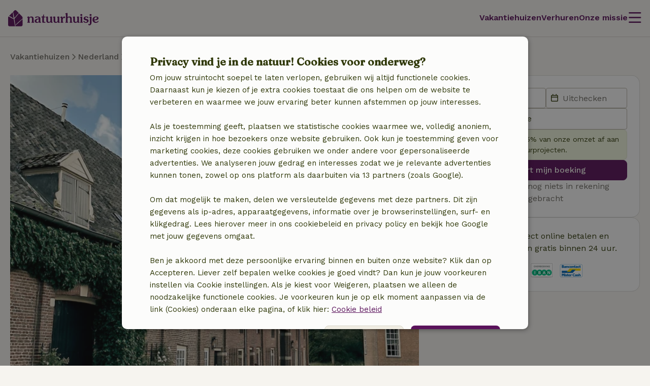

--- FILE ---
content_type: text/html; charset=UTF-8
request_url: https://www.natuurhuisje.be/vakantiehuisje/79154
body_size: 29747
content:
<!DOCTYPE html>

<html lang="nl" data-language="nl" data-locale="nl_BE" data-icu-locale="nl-BE" data-env="prod" data-deployment-env="prod">
<head>
        
        

<meta name="logged_in" content="false"/>
<meta name="content_group" content="house-detail"/>
<meta name="site_section" content="other"/>
<meta name="user_type" content="unregistered" />
<meta name="currency" content="EUR" />


        
        <meta charset="utf-8" />
    <meta http-equiv="X-UA-Compatible" content="IE=edge" /><script type="text/javascript">(window.NREUM||(NREUM={})).init={privacy:{cookies_enabled:true},ajax:{deny_list:[]},feature_flags:["experimental.resources","soft_nav"],performance:{capture_marks:false,capture_detail:false,capture_measures:true},distributed_tracing:{enabled:true}};(window.NREUM||(NREUM={})).loader_config={agentID:"538609534",accountID:"4483571",trustKey:"4483571",licenseKey:"NRJS-31ca1f38c342498cea5",applicationID:"537577888",browserID:"538609534"};;/*! For license information please see nr-loader-rum-1.308.0.min.js.LICENSE.txt */
(()=>{var e,t,r={163:(e,t,r)=>{"use strict";r.d(t,{j:()=>E});var n=r(384),i=r(1741);var a=r(2555);r(860).K7.genericEvents;const s="experimental.resources",o="register",c=e=>{if(!e||"string"!=typeof e)return!1;try{document.createDocumentFragment().querySelector(e)}catch{return!1}return!0};var d=r(2614),u=r(944),l=r(8122);const f="[data-nr-mask]",g=e=>(0,l.a)(e,(()=>{const e={feature_flags:[],experimental:{allow_registered_children:!1,resources:!1},mask_selector:"*",block_selector:"[data-nr-block]",mask_input_options:{color:!1,date:!1,"datetime-local":!1,email:!1,month:!1,number:!1,range:!1,search:!1,tel:!1,text:!1,time:!1,url:!1,week:!1,textarea:!1,select:!1,password:!0}};return{ajax:{deny_list:void 0,block_internal:!0,enabled:!0,autoStart:!0},api:{get allow_registered_children(){return e.feature_flags.includes(o)||e.experimental.allow_registered_children},set allow_registered_children(t){e.experimental.allow_registered_children=t},duplicate_registered_data:!1},browser_consent_mode:{enabled:!1},distributed_tracing:{enabled:void 0,exclude_newrelic_header:void 0,cors_use_newrelic_header:void 0,cors_use_tracecontext_headers:void 0,allowed_origins:void 0},get feature_flags(){return e.feature_flags},set feature_flags(t){e.feature_flags=t},generic_events:{enabled:!0,autoStart:!0},harvest:{interval:30},jserrors:{enabled:!0,autoStart:!0},logging:{enabled:!0,autoStart:!0},metrics:{enabled:!0,autoStart:!0},obfuscate:void 0,page_action:{enabled:!0},page_view_event:{enabled:!0,autoStart:!0},page_view_timing:{enabled:!0,autoStart:!0},performance:{capture_marks:!1,capture_measures:!1,capture_detail:!0,resources:{get enabled(){return e.feature_flags.includes(s)||e.experimental.resources},set enabled(t){e.experimental.resources=t},asset_types:[],first_party_domains:[],ignore_newrelic:!0}},privacy:{cookies_enabled:!0},proxy:{assets:void 0,beacon:void 0},session:{expiresMs:d.wk,inactiveMs:d.BB},session_replay:{autoStart:!0,enabled:!1,preload:!1,sampling_rate:10,error_sampling_rate:100,collect_fonts:!1,inline_images:!1,fix_stylesheets:!0,mask_all_inputs:!0,get mask_text_selector(){return e.mask_selector},set mask_text_selector(t){c(t)?e.mask_selector="".concat(t,",").concat(f):""===t||null===t?e.mask_selector=f:(0,u.R)(5,t)},get block_class(){return"nr-block"},get ignore_class(){return"nr-ignore"},get mask_text_class(){return"nr-mask"},get block_selector(){return e.block_selector},set block_selector(t){c(t)?e.block_selector+=",".concat(t):""!==t&&(0,u.R)(6,t)},get mask_input_options(){return e.mask_input_options},set mask_input_options(t){t&&"object"==typeof t?e.mask_input_options={...t,password:!0}:(0,u.R)(7,t)}},session_trace:{enabled:!0,autoStart:!0},soft_navigations:{enabled:!0,autoStart:!0},spa:{enabled:!0,autoStart:!0},ssl:void 0,user_actions:{enabled:!0,elementAttributes:["id","className","tagName","type"]}}})());var p=r(6154),m=r(9324);let h=0;const v={buildEnv:m.F3,distMethod:m.Xs,version:m.xv,originTime:p.WN},b={consented:!1},y={appMetadata:{},get consented(){return this.session?.state?.consent||b.consented},set consented(e){b.consented=e},customTransaction:void 0,denyList:void 0,disabled:!1,harvester:void 0,isolatedBacklog:!1,isRecording:!1,loaderType:void 0,maxBytes:3e4,obfuscator:void 0,onerror:void 0,ptid:void 0,releaseIds:{},session:void 0,timeKeeper:void 0,registeredEntities:[],jsAttributesMetadata:{bytes:0},get harvestCount(){return++h}},_=e=>{const t=(0,l.a)(e,y),r=Object.keys(v).reduce((e,t)=>(e[t]={value:v[t],writable:!1,configurable:!0,enumerable:!0},e),{});return Object.defineProperties(t,r)};var w=r(5701);const x=e=>{const t=e.startsWith("http");e+="/",r.p=t?e:"https://"+e};var R=r(7836),k=r(3241);const A={accountID:void 0,trustKey:void 0,agentID:void 0,licenseKey:void 0,applicationID:void 0,xpid:void 0},S=e=>(0,l.a)(e,A),T=new Set;function E(e,t={},r,s){let{init:o,info:c,loader_config:d,runtime:u={},exposed:l=!0}=t;if(!c){const e=(0,n.pV)();o=e.init,c=e.info,d=e.loader_config}e.init=g(o||{}),e.loader_config=S(d||{}),c.jsAttributes??={},p.bv&&(c.jsAttributes.isWorker=!0),e.info=(0,a.D)(c);const f=e.init,m=[c.beacon,c.errorBeacon];T.has(e.agentIdentifier)||(f.proxy.assets&&(x(f.proxy.assets),m.push(f.proxy.assets)),f.proxy.beacon&&m.push(f.proxy.beacon),e.beacons=[...m],function(e){const t=(0,n.pV)();Object.getOwnPropertyNames(i.W.prototype).forEach(r=>{const n=i.W.prototype[r];if("function"!=typeof n||"constructor"===n)return;let a=t[r];e[r]&&!1!==e.exposed&&"micro-agent"!==e.runtime?.loaderType&&(t[r]=(...t)=>{const n=e[r](...t);return a?a(...t):n})})}(e),(0,n.US)("activatedFeatures",w.B)),u.denyList=[...f.ajax.deny_list||[],...f.ajax.block_internal?m:[]],u.ptid=e.agentIdentifier,u.loaderType=r,e.runtime=_(u),T.has(e.agentIdentifier)||(e.ee=R.ee.get(e.agentIdentifier),e.exposed=l,(0,k.W)({agentIdentifier:e.agentIdentifier,drained:!!w.B?.[e.agentIdentifier],type:"lifecycle",name:"initialize",feature:void 0,data:e.config})),T.add(e.agentIdentifier)}},384:(e,t,r)=>{"use strict";r.d(t,{NT:()=>s,US:()=>u,Zm:()=>o,bQ:()=>d,dV:()=>c,pV:()=>l});var n=r(6154),i=r(1863),a=r(1910);const s={beacon:"bam.nr-data.net",errorBeacon:"bam.nr-data.net"};function o(){return n.gm.NREUM||(n.gm.NREUM={}),void 0===n.gm.newrelic&&(n.gm.newrelic=n.gm.NREUM),n.gm.NREUM}function c(){let e=o();return e.o||(e.o={ST:n.gm.setTimeout,SI:n.gm.setImmediate||n.gm.setInterval,CT:n.gm.clearTimeout,XHR:n.gm.XMLHttpRequest,REQ:n.gm.Request,EV:n.gm.Event,PR:n.gm.Promise,MO:n.gm.MutationObserver,FETCH:n.gm.fetch,WS:n.gm.WebSocket},(0,a.i)(...Object.values(e.o))),e}function d(e,t){let r=o();r.initializedAgents??={},t.initializedAt={ms:(0,i.t)(),date:new Date},r.initializedAgents[e]=t}function u(e,t){o()[e]=t}function l(){return function(){let e=o();const t=e.info||{};e.info={beacon:s.beacon,errorBeacon:s.errorBeacon,...t}}(),function(){let e=o();const t=e.init||{};e.init={...t}}(),c(),function(){let e=o();const t=e.loader_config||{};e.loader_config={...t}}(),o()}},782:(e,t,r)=>{"use strict";r.d(t,{T:()=>n});const n=r(860).K7.pageViewTiming},860:(e,t,r)=>{"use strict";r.d(t,{$J:()=>u,K7:()=>c,P3:()=>d,XX:()=>i,Yy:()=>o,df:()=>a,qY:()=>n,v4:()=>s});const n="events",i="jserrors",a="browser/blobs",s="rum",o="browser/logs",c={ajax:"ajax",genericEvents:"generic_events",jserrors:i,logging:"logging",metrics:"metrics",pageAction:"page_action",pageViewEvent:"page_view_event",pageViewTiming:"page_view_timing",sessionReplay:"session_replay",sessionTrace:"session_trace",softNav:"soft_navigations",spa:"spa"},d={[c.pageViewEvent]:1,[c.pageViewTiming]:2,[c.metrics]:3,[c.jserrors]:4,[c.spa]:5,[c.ajax]:6,[c.sessionTrace]:7,[c.softNav]:8,[c.sessionReplay]:9,[c.logging]:10,[c.genericEvents]:11},u={[c.pageViewEvent]:s,[c.pageViewTiming]:n,[c.ajax]:n,[c.spa]:n,[c.softNav]:n,[c.metrics]:i,[c.jserrors]:i,[c.sessionTrace]:a,[c.sessionReplay]:a,[c.logging]:o,[c.genericEvents]:"ins"}},944:(e,t,r)=>{"use strict";r.d(t,{R:()=>i});var n=r(3241);function i(e,t){"function"==typeof console.debug&&(console.debug("New Relic Warning: https://github.com/newrelic/newrelic-browser-agent/blob/main/docs/warning-codes.md#".concat(e),t),(0,n.W)({agentIdentifier:null,drained:null,type:"data",name:"warn",feature:"warn",data:{code:e,secondary:t}}))}},1687:(e,t,r)=>{"use strict";r.d(t,{Ak:()=>d,Ze:()=>f,x3:()=>u});var n=r(3241),i=r(7836),a=r(3606),s=r(860),o=r(2646);const c={};function d(e,t){const r={staged:!1,priority:s.P3[t]||0};l(e),c[e].get(t)||c[e].set(t,r)}function u(e,t){e&&c[e]&&(c[e].get(t)&&c[e].delete(t),p(e,t,!1),c[e].size&&g(e))}function l(e){if(!e)throw new Error("agentIdentifier required");c[e]||(c[e]=new Map)}function f(e="",t="feature",r=!1){if(l(e),!e||!c[e].get(t)||r)return p(e,t);c[e].get(t).staged=!0,g(e)}function g(e){const t=Array.from(c[e]);t.every(([e,t])=>t.staged)&&(t.sort((e,t)=>e[1].priority-t[1].priority),t.forEach(([t])=>{c[e].delete(t),p(e,t)}))}function p(e,t,r=!0){const s=e?i.ee.get(e):i.ee,c=a.i.handlers;if(!s.aborted&&s.backlog&&c){if((0,n.W)({agentIdentifier:e,type:"lifecycle",name:"drain",feature:t}),r){const e=s.backlog[t],r=c[t];if(r){for(let t=0;e&&t<e.length;++t)m(e[t],r);Object.entries(r).forEach(([e,t])=>{Object.values(t||{}).forEach(t=>{t[0]?.on&&t[0]?.context()instanceof o.y&&t[0].on(e,t[1])})})}}s.isolatedBacklog||delete c[t],s.backlog[t]=null,s.emit("drain-"+t,[])}}function m(e,t){var r=e[1];Object.values(t[r]||{}).forEach(t=>{var r=e[0];if(t[0]===r){var n=t[1],i=e[3],a=e[2];n.apply(i,a)}})}},1738:(e,t,r)=>{"use strict";r.d(t,{U:()=>g,Y:()=>f});var n=r(3241),i=r(9908),a=r(1863),s=r(944),o=r(5701),c=r(3969),d=r(8362),u=r(860),l=r(4261);function f(e,t,r,a){const f=a||r;!f||f[e]&&f[e]!==d.d.prototype[e]||(f[e]=function(){(0,i.p)(c.xV,["API/"+e+"/called"],void 0,u.K7.metrics,r.ee),(0,n.W)({agentIdentifier:r.agentIdentifier,drained:!!o.B?.[r.agentIdentifier],type:"data",name:"api",feature:l.Pl+e,data:{}});try{return t.apply(this,arguments)}catch(e){(0,s.R)(23,e)}})}function g(e,t,r,n,s){const o=e.info;null===r?delete o.jsAttributes[t]:o.jsAttributes[t]=r,(s||null===r)&&(0,i.p)(l.Pl+n,[(0,a.t)(),t,r],void 0,"session",e.ee)}},1741:(e,t,r)=>{"use strict";r.d(t,{W:()=>a});var n=r(944),i=r(4261);class a{#e(e,...t){if(this[e]!==a.prototype[e])return this[e](...t);(0,n.R)(35,e)}addPageAction(e,t){return this.#e(i.hG,e,t)}register(e){return this.#e(i.eY,e)}recordCustomEvent(e,t){return this.#e(i.fF,e,t)}setPageViewName(e,t){return this.#e(i.Fw,e,t)}setCustomAttribute(e,t,r){return this.#e(i.cD,e,t,r)}noticeError(e,t){return this.#e(i.o5,e,t)}setUserId(e,t=!1){return this.#e(i.Dl,e,t)}setApplicationVersion(e){return this.#e(i.nb,e)}setErrorHandler(e){return this.#e(i.bt,e)}addRelease(e,t){return this.#e(i.k6,e,t)}log(e,t){return this.#e(i.$9,e,t)}start(){return this.#e(i.d3)}finished(e){return this.#e(i.BL,e)}recordReplay(){return this.#e(i.CH)}pauseReplay(){return this.#e(i.Tb)}addToTrace(e){return this.#e(i.U2,e)}setCurrentRouteName(e){return this.#e(i.PA,e)}interaction(e){return this.#e(i.dT,e)}wrapLogger(e,t,r){return this.#e(i.Wb,e,t,r)}measure(e,t){return this.#e(i.V1,e,t)}consent(e){return this.#e(i.Pv,e)}}},1863:(e,t,r)=>{"use strict";function n(){return Math.floor(performance.now())}r.d(t,{t:()=>n})},1910:(e,t,r)=>{"use strict";r.d(t,{i:()=>a});var n=r(944);const i=new Map;function a(...e){return e.every(e=>{if(i.has(e))return i.get(e);const t="function"==typeof e?e.toString():"",r=t.includes("[native code]"),a=t.includes("nrWrapper");return r||a||(0,n.R)(64,e?.name||t),i.set(e,r),r})}},2555:(e,t,r)=>{"use strict";r.d(t,{D:()=>o,f:()=>s});var n=r(384),i=r(8122);const a={beacon:n.NT.beacon,errorBeacon:n.NT.errorBeacon,licenseKey:void 0,applicationID:void 0,sa:void 0,queueTime:void 0,applicationTime:void 0,ttGuid:void 0,user:void 0,account:void 0,product:void 0,extra:void 0,jsAttributes:{},userAttributes:void 0,atts:void 0,transactionName:void 0,tNamePlain:void 0};function s(e){try{return!!e.licenseKey&&!!e.errorBeacon&&!!e.applicationID}catch(e){return!1}}const o=e=>(0,i.a)(e,a)},2614:(e,t,r)=>{"use strict";r.d(t,{BB:()=>s,H3:()=>n,g:()=>d,iL:()=>c,tS:()=>o,uh:()=>i,wk:()=>a});const n="NRBA",i="SESSION",a=144e5,s=18e5,o={STARTED:"session-started",PAUSE:"session-pause",RESET:"session-reset",RESUME:"session-resume",UPDATE:"session-update"},c={SAME_TAB:"same-tab",CROSS_TAB:"cross-tab"},d={OFF:0,FULL:1,ERROR:2}},2646:(e,t,r)=>{"use strict";r.d(t,{y:()=>n});class n{constructor(e){this.contextId=e}}},2843:(e,t,r)=>{"use strict";r.d(t,{G:()=>a,u:()=>i});var n=r(3878);function i(e,t=!1,r,i){(0,n.DD)("visibilitychange",function(){if(t)return void("hidden"===document.visibilityState&&e());e(document.visibilityState)},r,i)}function a(e,t,r){(0,n.sp)("pagehide",e,t,r)}},3241:(e,t,r)=>{"use strict";r.d(t,{W:()=>a});var n=r(6154);const i="newrelic";function a(e={}){try{n.gm.dispatchEvent(new CustomEvent(i,{detail:e}))}catch(e){}}},3606:(e,t,r)=>{"use strict";r.d(t,{i:()=>a});var n=r(9908);a.on=s;var i=a.handlers={};function a(e,t,r,a){s(a||n.d,i,e,t,r)}function s(e,t,r,i,a){a||(a="feature"),e||(e=n.d);var s=t[a]=t[a]||{};(s[r]=s[r]||[]).push([e,i])}},3878:(e,t,r)=>{"use strict";function n(e,t){return{capture:e,passive:!1,signal:t}}function i(e,t,r=!1,i){window.addEventListener(e,t,n(r,i))}function a(e,t,r=!1,i){document.addEventListener(e,t,n(r,i))}r.d(t,{DD:()=>a,jT:()=>n,sp:()=>i})},3969:(e,t,r)=>{"use strict";r.d(t,{TZ:()=>n,XG:()=>o,rs:()=>i,xV:()=>s,z_:()=>a});const n=r(860).K7.metrics,i="sm",a="cm",s="storeSupportabilityMetrics",o="storeEventMetrics"},4234:(e,t,r)=>{"use strict";r.d(t,{W:()=>a});var n=r(7836),i=r(1687);class a{constructor(e,t){this.agentIdentifier=e,this.ee=n.ee.get(e),this.featureName=t,this.blocked=!1}deregisterDrain(){(0,i.x3)(this.agentIdentifier,this.featureName)}}},4261:(e,t,r)=>{"use strict";r.d(t,{$9:()=>d,BL:()=>o,CH:()=>g,Dl:()=>_,Fw:()=>y,PA:()=>h,Pl:()=>n,Pv:()=>k,Tb:()=>l,U2:()=>a,V1:()=>R,Wb:()=>x,bt:()=>b,cD:()=>v,d3:()=>w,dT:()=>c,eY:()=>p,fF:()=>f,hG:()=>i,k6:()=>s,nb:()=>m,o5:()=>u});const n="api-",i="addPageAction",a="addToTrace",s="addRelease",o="finished",c="interaction",d="log",u="noticeError",l="pauseReplay",f="recordCustomEvent",g="recordReplay",p="register",m="setApplicationVersion",h="setCurrentRouteName",v="setCustomAttribute",b="setErrorHandler",y="setPageViewName",_="setUserId",w="start",x="wrapLogger",R="measure",k="consent"},5289:(e,t,r)=>{"use strict";r.d(t,{GG:()=>s,Qr:()=>c,sB:()=>o});var n=r(3878),i=r(6389);function a(){return"undefined"==typeof document||"complete"===document.readyState}function s(e,t){if(a())return e();const r=(0,i.J)(e),s=setInterval(()=>{a()&&(clearInterval(s),r())},500);(0,n.sp)("load",r,t)}function o(e){if(a())return e();(0,n.DD)("DOMContentLoaded",e)}function c(e){if(a())return e();(0,n.sp)("popstate",e)}},5607:(e,t,r)=>{"use strict";r.d(t,{W:()=>n});const n=(0,r(9566).bz)()},5701:(e,t,r)=>{"use strict";r.d(t,{B:()=>a,t:()=>s});var n=r(3241);const i=new Set,a={};function s(e,t){const r=t.agentIdentifier;a[r]??={},e&&"object"==typeof e&&(i.has(r)||(t.ee.emit("rumresp",[e]),a[r]=e,i.add(r),(0,n.W)({agentIdentifier:r,loaded:!0,drained:!0,type:"lifecycle",name:"load",feature:void 0,data:e})))}},6154:(e,t,r)=>{"use strict";r.d(t,{OF:()=>c,RI:()=>i,WN:()=>u,bv:()=>a,eN:()=>l,gm:()=>s,mw:()=>o,sb:()=>d});var n=r(1863);const i="undefined"!=typeof window&&!!window.document,a="undefined"!=typeof WorkerGlobalScope&&("undefined"!=typeof self&&self instanceof WorkerGlobalScope&&self.navigator instanceof WorkerNavigator||"undefined"!=typeof globalThis&&globalThis instanceof WorkerGlobalScope&&globalThis.navigator instanceof WorkerNavigator),s=i?window:"undefined"!=typeof WorkerGlobalScope&&("undefined"!=typeof self&&self instanceof WorkerGlobalScope&&self||"undefined"!=typeof globalThis&&globalThis instanceof WorkerGlobalScope&&globalThis),o=Boolean("hidden"===s?.document?.visibilityState),c=/iPad|iPhone|iPod/.test(s.navigator?.userAgent),d=c&&"undefined"==typeof SharedWorker,u=((()=>{const e=s.navigator?.userAgent?.match(/Firefox[/\s](\d+\.\d+)/);Array.isArray(e)&&e.length>=2&&e[1]})(),Date.now()-(0,n.t)()),l=()=>"undefined"!=typeof PerformanceNavigationTiming&&s?.performance?.getEntriesByType("navigation")?.[0]?.responseStart},6389:(e,t,r)=>{"use strict";function n(e,t=500,r={}){const n=r?.leading||!1;let i;return(...r)=>{n&&void 0===i&&(e.apply(this,r),i=setTimeout(()=>{i=clearTimeout(i)},t)),n||(clearTimeout(i),i=setTimeout(()=>{e.apply(this,r)},t))}}function i(e){let t=!1;return(...r)=>{t||(t=!0,e.apply(this,r))}}r.d(t,{J:()=>i,s:()=>n})},6630:(e,t,r)=>{"use strict";r.d(t,{T:()=>n});const n=r(860).K7.pageViewEvent},7699:(e,t,r)=>{"use strict";r.d(t,{It:()=>a,KC:()=>o,No:()=>i,qh:()=>s});var n=r(860);const i=16e3,a=1e6,s="SESSION_ERROR",o={[n.K7.logging]:!0,[n.K7.genericEvents]:!1,[n.K7.jserrors]:!1,[n.K7.ajax]:!1}},7836:(e,t,r)=>{"use strict";r.d(t,{P:()=>o,ee:()=>c});var n=r(384),i=r(8990),a=r(2646),s=r(5607);const o="nr@context:".concat(s.W),c=function e(t,r){var n={},s={},u={},l=!1;try{l=16===r.length&&d.initializedAgents?.[r]?.runtime.isolatedBacklog}catch(e){}var f={on:p,addEventListener:p,removeEventListener:function(e,t){var r=n[e];if(!r)return;for(var i=0;i<r.length;i++)r[i]===t&&r.splice(i,1)},emit:function(e,r,n,i,a){!1!==a&&(a=!0);if(c.aborted&&!i)return;t&&a&&t.emit(e,r,n);var o=g(n);m(e).forEach(e=>{e.apply(o,r)});var d=v()[s[e]];d&&d.push([f,e,r,o]);return o},get:h,listeners:m,context:g,buffer:function(e,t){const r=v();if(t=t||"feature",f.aborted)return;Object.entries(e||{}).forEach(([e,n])=>{s[n]=t,t in r||(r[t]=[])})},abort:function(){f._aborted=!0,Object.keys(f.backlog).forEach(e=>{delete f.backlog[e]})},isBuffering:function(e){return!!v()[s[e]]},debugId:r,backlog:l?{}:t&&"object"==typeof t.backlog?t.backlog:{},isolatedBacklog:l};return Object.defineProperty(f,"aborted",{get:()=>{let e=f._aborted||!1;return e||(t&&(e=t.aborted),e)}}),f;function g(e){return e&&e instanceof a.y?e:e?(0,i.I)(e,o,()=>new a.y(o)):new a.y(o)}function p(e,t){n[e]=m(e).concat(t)}function m(e){return n[e]||[]}function h(t){return u[t]=u[t]||e(f,t)}function v(){return f.backlog}}(void 0,"globalEE"),d=(0,n.Zm)();d.ee||(d.ee=c)},8122:(e,t,r)=>{"use strict";r.d(t,{a:()=>i});var n=r(944);function i(e,t){try{if(!e||"object"!=typeof e)return(0,n.R)(3);if(!t||"object"!=typeof t)return(0,n.R)(4);const r=Object.create(Object.getPrototypeOf(t),Object.getOwnPropertyDescriptors(t)),a=0===Object.keys(r).length?e:r;for(let s in a)if(void 0!==e[s])try{if(null===e[s]){r[s]=null;continue}Array.isArray(e[s])&&Array.isArray(t[s])?r[s]=Array.from(new Set([...e[s],...t[s]])):"object"==typeof e[s]&&"object"==typeof t[s]?r[s]=i(e[s],t[s]):r[s]=e[s]}catch(e){r[s]||(0,n.R)(1,e)}return r}catch(e){(0,n.R)(2,e)}}},8362:(e,t,r)=>{"use strict";r.d(t,{d:()=>a});var n=r(9566),i=r(1741);class a extends i.W{agentIdentifier=(0,n.LA)(16)}},8374:(e,t,r)=>{r.nc=(()=>{try{return document?.currentScript?.nonce}catch(e){}return""})()},8990:(e,t,r)=>{"use strict";r.d(t,{I:()=>i});var n=Object.prototype.hasOwnProperty;function i(e,t,r){if(n.call(e,t))return e[t];var i=r();if(Object.defineProperty&&Object.keys)try{return Object.defineProperty(e,t,{value:i,writable:!0,enumerable:!1}),i}catch(e){}return e[t]=i,i}},9324:(e,t,r)=>{"use strict";r.d(t,{F3:()=>i,Xs:()=>a,xv:()=>n});const n="1.308.0",i="PROD",a="CDN"},9566:(e,t,r)=>{"use strict";r.d(t,{LA:()=>o,bz:()=>s});var n=r(6154);const i="xxxxxxxx-xxxx-4xxx-yxxx-xxxxxxxxxxxx";function a(e,t){return e?15&e[t]:16*Math.random()|0}function s(){const e=n.gm?.crypto||n.gm?.msCrypto;let t,r=0;return e&&e.getRandomValues&&(t=e.getRandomValues(new Uint8Array(30))),i.split("").map(e=>"x"===e?a(t,r++).toString(16):"y"===e?(3&a()|8).toString(16):e).join("")}function o(e){const t=n.gm?.crypto||n.gm?.msCrypto;let r,i=0;t&&t.getRandomValues&&(r=t.getRandomValues(new Uint8Array(e)));const s=[];for(var o=0;o<e;o++)s.push(a(r,i++).toString(16));return s.join("")}},9908:(e,t,r)=>{"use strict";r.d(t,{d:()=>n,p:()=>i});var n=r(7836).ee.get("handle");function i(e,t,r,i,a){a?(a.buffer([e],i),a.emit(e,t,r)):(n.buffer([e],i),n.emit(e,t,r))}}},n={};function i(e){var t=n[e];if(void 0!==t)return t.exports;var a=n[e]={exports:{}};return r[e](a,a.exports,i),a.exports}i.m=r,i.d=(e,t)=>{for(var r in t)i.o(t,r)&&!i.o(e,r)&&Object.defineProperty(e,r,{enumerable:!0,get:t[r]})},i.f={},i.e=e=>Promise.all(Object.keys(i.f).reduce((t,r)=>(i.f[r](e,t),t),[])),i.u=e=>"nr-rum-1.308.0.min.js",i.o=(e,t)=>Object.prototype.hasOwnProperty.call(e,t),e={},t="NRBA-1.308.0.PROD:",i.l=(r,n,a,s)=>{if(e[r])e[r].push(n);else{var o,c;if(void 0!==a)for(var d=document.getElementsByTagName("script"),u=0;u<d.length;u++){var l=d[u];if(l.getAttribute("src")==r||l.getAttribute("data-webpack")==t+a){o=l;break}}if(!o){c=!0;var f={296:"sha512-+MIMDsOcckGXa1EdWHqFNv7P+JUkd5kQwCBr3KE6uCvnsBNUrdSt4a/3/L4j4TxtnaMNjHpza2/erNQbpacJQA=="};(o=document.createElement("script")).charset="utf-8",i.nc&&o.setAttribute("nonce",i.nc),o.setAttribute("data-webpack",t+a),o.src=r,0!==o.src.indexOf(window.location.origin+"/")&&(o.crossOrigin="anonymous"),f[s]&&(o.integrity=f[s])}e[r]=[n];var g=(t,n)=>{o.onerror=o.onload=null,clearTimeout(p);var i=e[r];if(delete e[r],o.parentNode&&o.parentNode.removeChild(o),i&&i.forEach(e=>e(n)),t)return t(n)},p=setTimeout(g.bind(null,void 0,{type:"timeout",target:o}),12e4);o.onerror=g.bind(null,o.onerror),o.onload=g.bind(null,o.onload),c&&document.head.appendChild(o)}},i.r=e=>{"undefined"!=typeof Symbol&&Symbol.toStringTag&&Object.defineProperty(e,Symbol.toStringTag,{value:"Module"}),Object.defineProperty(e,"__esModule",{value:!0})},i.p="https://js-agent.newrelic.com/",(()=>{var e={374:0,840:0};i.f.j=(t,r)=>{var n=i.o(e,t)?e[t]:void 0;if(0!==n)if(n)r.push(n[2]);else{var a=new Promise((r,i)=>n=e[t]=[r,i]);r.push(n[2]=a);var s=i.p+i.u(t),o=new Error;i.l(s,r=>{if(i.o(e,t)&&(0!==(n=e[t])&&(e[t]=void 0),n)){var a=r&&("load"===r.type?"missing":r.type),s=r&&r.target&&r.target.src;o.message="Loading chunk "+t+" failed: ("+a+": "+s+")",o.name="ChunkLoadError",o.type=a,o.request=s,n[1](o)}},"chunk-"+t,t)}};var t=(t,r)=>{var n,a,[s,o,c]=r,d=0;if(s.some(t=>0!==e[t])){for(n in o)i.o(o,n)&&(i.m[n]=o[n]);if(c)c(i)}for(t&&t(r);d<s.length;d++)a=s[d],i.o(e,a)&&e[a]&&e[a][0](),e[a]=0},r=self["webpackChunk:NRBA-1.308.0.PROD"]=self["webpackChunk:NRBA-1.308.0.PROD"]||[];r.forEach(t.bind(null,0)),r.push=t.bind(null,r.push.bind(r))})(),(()=>{"use strict";i(8374);var e=i(8362),t=i(860);const r=Object.values(t.K7);var n=i(163);var a=i(9908),s=i(1863),o=i(4261),c=i(1738);var d=i(1687),u=i(4234),l=i(5289),f=i(6154),g=i(944),p=i(384);const m=e=>f.RI&&!0===e?.privacy.cookies_enabled;function h(e){return!!(0,p.dV)().o.MO&&m(e)&&!0===e?.session_trace.enabled}var v=i(6389),b=i(7699);class y extends u.W{constructor(e,t){super(e.agentIdentifier,t),this.agentRef=e,this.abortHandler=void 0,this.featAggregate=void 0,this.loadedSuccessfully=void 0,this.onAggregateImported=new Promise(e=>{this.loadedSuccessfully=e}),this.deferred=Promise.resolve(),!1===e.init[this.featureName].autoStart?this.deferred=new Promise((t,r)=>{this.ee.on("manual-start-all",(0,v.J)(()=>{(0,d.Ak)(e.agentIdentifier,this.featureName),t()}))}):(0,d.Ak)(e.agentIdentifier,t)}importAggregator(e,t,r={}){if(this.featAggregate)return;const n=async()=>{let n;await this.deferred;try{if(m(e.init)){const{setupAgentSession:t}=await i.e(296).then(i.bind(i,3305));n=t(e)}}catch(e){(0,g.R)(20,e),this.ee.emit("internal-error",[e]),(0,a.p)(b.qh,[e],void 0,this.featureName,this.ee)}try{if(!this.#t(this.featureName,n,e.init))return(0,d.Ze)(this.agentIdentifier,this.featureName),void this.loadedSuccessfully(!1);const{Aggregate:i}=await t();this.featAggregate=new i(e,r),e.runtime.harvester.initializedAggregates.push(this.featAggregate),this.loadedSuccessfully(!0)}catch(e){(0,g.R)(34,e),this.abortHandler?.(),(0,d.Ze)(this.agentIdentifier,this.featureName,!0),this.loadedSuccessfully(!1),this.ee&&this.ee.abort()}};f.RI?(0,l.GG)(()=>n(),!0):n()}#t(e,r,n){if(this.blocked)return!1;switch(e){case t.K7.sessionReplay:return h(n)&&!!r;case t.K7.sessionTrace:return!!r;default:return!0}}}var _=i(6630),w=i(2614),x=i(3241);class R extends y{static featureName=_.T;constructor(e){var t;super(e,_.T),this.setupInspectionEvents(e.agentIdentifier),t=e,(0,c.Y)(o.Fw,function(e,r){"string"==typeof e&&("/"!==e.charAt(0)&&(e="/"+e),t.runtime.customTransaction=(r||"http://custom.transaction")+e,(0,a.p)(o.Pl+o.Fw,[(0,s.t)()],void 0,void 0,t.ee))},t),this.importAggregator(e,()=>i.e(296).then(i.bind(i,3943)))}setupInspectionEvents(e){const t=(t,r)=>{t&&(0,x.W)({agentIdentifier:e,timeStamp:t.timeStamp,loaded:"complete"===t.target.readyState,type:"window",name:r,data:t.target.location+""})};(0,l.sB)(e=>{t(e,"DOMContentLoaded")}),(0,l.GG)(e=>{t(e,"load")}),(0,l.Qr)(e=>{t(e,"navigate")}),this.ee.on(w.tS.UPDATE,(t,r)=>{(0,x.W)({agentIdentifier:e,type:"lifecycle",name:"session",data:r})})}}class k extends e.d{constructor(e){var t;(super(),f.gm)?(this.features={},(0,p.bQ)(this.agentIdentifier,this),this.desiredFeatures=new Set(e.features||[]),this.desiredFeatures.add(R),(0,n.j)(this,e,e.loaderType||"agent"),t=this,(0,c.Y)(o.cD,function(e,r,n=!1){if("string"==typeof e){if(["string","number","boolean"].includes(typeof r)||null===r)return(0,c.U)(t,e,r,o.cD,n);(0,g.R)(40,typeof r)}else(0,g.R)(39,typeof e)},t),function(e){(0,c.Y)(o.Dl,function(t,r=!1){if("string"!=typeof t&&null!==t)return void(0,g.R)(41,typeof t);const n=e.info.jsAttributes["enduser.id"];r&&null!=n&&n!==t?(0,a.p)(o.Pl+"setUserIdAndResetSession",[t],void 0,"session",e.ee):(0,c.U)(e,"enduser.id",t,o.Dl,!0)},e)}(this),function(e){(0,c.Y)(o.nb,function(t){if("string"==typeof t||null===t)return(0,c.U)(e,"application.version",t,o.nb,!1);(0,g.R)(42,typeof t)},e)}(this),function(e){(0,c.Y)(o.d3,function(){e.ee.emit("manual-start-all")},e)}(this),function(e){(0,c.Y)(o.Pv,function(t=!0){if("boolean"==typeof t){if((0,a.p)(o.Pl+o.Pv,[t],void 0,"session",e.ee),e.runtime.consented=t,t){const t=e.features.page_view_event;t.onAggregateImported.then(e=>{const r=t.featAggregate;e&&!r.sentRum&&r.sendRum()})}}else(0,g.R)(65,typeof t)},e)}(this),this.run()):(0,g.R)(21)}get config(){return{info:this.info,init:this.init,loader_config:this.loader_config,runtime:this.runtime}}get api(){return this}run(){try{const e=function(e){const t={};return r.forEach(r=>{t[r]=!!e[r]?.enabled}),t}(this.init),n=[...this.desiredFeatures];n.sort((e,r)=>t.P3[e.featureName]-t.P3[r.featureName]),n.forEach(r=>{if(!e[r.featureName]&&r.featureName!==t.K7.pageViewEvent)return;if(r.featureName===t.K7.spa)return void(0,g.R)(67);const n=function(e){switch(e){case t.K7.ajax:return[t.K7.jserrors];case t.K7.sessionTrace:return[t.K7.ajax,t.K7.pageViewEvent];case t.K7.sessionReplay:return[t.K7.sessionTrace];case t.K7.pageViewTiming:return[t.K7.pageViewEvent];default:return[]}}(r.featureName).filter(e=>!(e in this.features));n.length>0&&(0,g.R)(36,{targetFeature:r.featureName,missingDependencies:n}),this.features[r.featureName]=new r(this)})}catch(e){(0,g.R)(22,e);for(const e in this.features)this.features[e].abortHandler?.();const t=(0,p.Zm)();delete t.initializedAgents[this.agentIdentifier]?.features,delete this.sharedAggregator;return t.ee.get(this.agentIdentifier).abort(),!1}}}var A=i(2843),S=i(782);class T extends y{static featureName=S.T;constructor(e){super(e,S.T),f.RI&&((0,A.u)(()=>(0,a.p)("docHidden",[(0,s.t)()],void 0,S.T,this.ee),!0),(0,A.G)(()=>(0,a.p)("winPagehide",[(0,s.t)()],void 0,S.T,this.ee)),this.importAggregator(e,()=>i.e(296).then(i.bind(i,2117))))}}var E=i(3969);class I extends y{static featureName=E.TZ;constructor(e){super(e,E.TZ),f.RI&&document.addEventListener("securitypolicyviolation",e=>{(0,a.p)(E.xV,["Generic/CSPViolation/Detected"],void 0,this.featureName,this.ee)}),this.importAggregator(e,()=>i.e(296).then(i.bind(i,9623)))}}new k({features:[R,T,I],loaderType:"lite"})})()})();</script>
    <meta name="viewport" content="width=device-width, initial-scale=1.0, interactive-widget=resizes-content">

    <link rel="apple-touch-icon" sizes="180x180" href="/apple-touch-icon.png?v=_6d9d44499b4d14b785ce321df34a3883">
    <link rel="icon" type="image/x-icon" sizes="32x32" href="/favicon-32x32.png?v=_6d9d44499b4d14b785ce321df34a3883">
    <link rel="icon" type="image/x-icon" sizes="16x16" href="/favicon-16x16.png?v=_6d9d44499b4d14b785ce321df34a3883">
    <link rel="manifest" href="/site.nl_BE.webmanifest?v=_6d9d44499b4d14b785ce321df34a3883">
    <link rel="mask-icon" href="/safari-pinned-tab.svg?v=_6d9d44499b4d14b785ce321df34a3883" color="#225544">
    <meta name="apple-mobile-web-app-title" content="Natuurhuisje.be">
    <meta name="application-name" content="Natuurhuisje.be">
    <meta name="mobile-web-app-capable" value="yes">
    <meta name="msapplication-TileColor" content="#ffffff">
    <meta name="theme-color" content="#f6f4ef">

    <link rel="dns-prefetch" href="https://www.google-analytics.com">
    <link rel="dns-prefetch" href="https://connect.facebook.net">
    <link rel="dns-prefetch" href="https://stats.g.doubleclick.net">
    <link rel="dns-prefetch" href="https://assets.nature.house">

    <link rel="alternate" hreflang="nl" href="https://www.natuurhuisje.nl/vakantiehuisje/79154"><link rel="alternate" hreflang="nl-BE" href="https://www.natuurhuisje.be/vakantiehuisje/79154"><link rel="alternate" hreflang="en" href="https://www.nature.house/cottage/79154"><link rel="alternate" hreflang="de" href="https://www.naturhaeuschen.de/ferienhaus/79154"><link rel="alternate" hreflang="fr" href="https://www.maisonnature.fr/location-vacances/79154"><link rel="alternate" hreflang="fr-BE" href="https://www.maisonnature.be/location-vacances/79154"><link rel="alternate" hreflang="it" href="https://www.casanellanatura.it/case-vacanze/79154">
    
<script>
    window.dataLayer = window.dataLayer || [];
</script>

    <!-- Google Tag Manager -->
    <script>(function(w, d, s, l, i) {
            let { host } = new URL('https://www.natuurhuisje.be');
            host = host.replace(/^www\./, '').replace(/^accept\./, '');
            w[l] = w[l] || [];
            w[l].push({ 'gtm.start': new Date().getTime(), event: 'gtm.js' });
            var f = d.getElementsByTagName(s)[0], j = d.createElement(s);
            j.async = true;
            j.src = 'https://' + host + '/metrics/2qlvroykgji.js?' + i;
            f.parentNode.insertBefore(j, f);
        })(window, document, 'script', 'dataLayer', '7=AA5aLC0iXyE%2FLSlTKTUhUB9XVUVISRYYVAQGHwwaAB4cAxQBHEEcGk8ZCBtEQB8THRgOCAo%3D');</script>
    <!-- End Google Tag Manager -->

    <title>Natuurhuisje 79154  - huisje in Doetinchem | Natuurhuisje.be</title>

    <meta name="description" content="Vakantiehuis 79154 voor 4 personen in Doetinchem huren? Met jouw boeking steun je lokale natuurprojecten. Lees meer over dit huisje op Natuurhuisje.be!"/>

            
        <meta id="house-id" content="79154" />
        <meta id="instant-booking" content="true" />
        <meta id="status" content="online" />

        <link rel="dns-prefetch" href="https://images.nature.house">

<meta id="data-layer" content="{&quot;products&quot;:[{&quot;id&quot;:79154,&quot;name&quot;:&quot;Natuurhuisje in Doetinchem&quot;,&quot;language&quot;:&quot;nl_BE&quot;,&quot;price&quot;:&quot;&quot;,&quot;type&quot;:&quot;own&quot;}],&quot;custom_lastcountry&quot;:&quot;Nederland&quot;,&quot;custom_lastregion&quot;:&quot;Gelderland&quot;,&quot;custom_lastdepartment&quot;:&quot;&quot;,&quot;custom_lastcity&quot;:&quot;Doetinchem&quot;,&quot;custom_bedrooms&quot;:2,&quot;custom_type&quot;:&quot;appartement&quot;,&quot;custom_theme&quot;:&quot;Tussen de velden, Niet op een vakantiepark&quot;,&quot;custom_service&quot;:&quot;verwarming (CV), internettoegang (WiFi), afwasmachine, koel-\/vriescombinatie, tv, oven&quot;,&quot;custom_location&quot;:&quot;op een landgoed&quot;,&quot;custom_durability&quot;:&quot;distinguishable_waste&quot;,&quot;custom_reviews&quot;:0,&quot;custom_nature&quot;:0,&quot;currency&quot;:&quot;EUR&quot;}">

<script type="application/ld+json">
    {
        "@context": "https://schema.org",
        "@type": "BreadcrumbList",
        "itemListElement":
        [
                                                {
                        "@type": "ListItem",
                        "position": 1,
                        "name": "Vakantiehuizen",
                        "item": "https://www.natuurhuisje.be/vakantiehuizen"
                    } ,
                                                                {
                        "@type": "ListItem",
                        "position": 2,
                        "name": "Nederland",
                        "item": "https://www.natuurhuisje.be/vakantiehuizen/nederland"
                    } ,
                                                                {
                        "@type": "ListItem",
                        "position": 3,
                        "name": "Gelderland",
                        "item": "https://www.natuurhuisje.be/vakantiehuizen/nederland/gelderland"
                    } ,
                                                                {
                        "@type": "ListItem",
                        "position": 4,
                        "name": "Doetinchem",
                        "item": "https://www.natuurhuisje.be/plaatsen/doetinchem"
                    } ,
                                                                {
                        "@type": "ListItem",
                        "position": 5,
                        "name": "Natuurhuisje 79154",
                        "item": "https://www.natuurhuisje.be/vakantiehuisje/79154"
                    } 
                                    ]
    }
</script>

        <meta property="og:type" content="website" />
<meta property="og:site_name" content="Natuurhuisje.be" />
<meta property="og:title" content="Natuurhuisje 79154  - huisje in Doetinchem | Natuurhuisje.be"/><meta property="og:url" content="https://www.natuurhuisje.be/vakantiehuisje/79154" /><meta property="og:description" content="Vakantiehuis 79154 voor 4 personen in Doetinchem huren? Met jouw boeking steun je lokale natuurprojecten. Lees meer over dit huisje op Natuurhuisje.be!"/><meta property="og:image" content="https://nature.house/cdn-cgi/imagedelivery/8Ahqf8RmIwfc0e1N5qGmxg/62c71516-b3e3-4cb9-b221-7a5ac02e1200/rotate=0,fit=cover,width=760,height=490"/>
<meta name="twitter:card" content="summary_large_image" />
<meta name="twitter:site" content="@natuurhuisje" />
<meta property="twitter:title" content="Natuurhuisje 79154  - huisje in Doetinchem | Natuurhuisje.be"/><meta property="twitter:description" content="Vakantiehuis 79154 voor 4 personen in Doetinchem huren? Met jouw boeking steun je lokale natuurprojecten. Lees meer over dit huisje op Natuurhuisje.be!"/><meta property="twitter:image" content="https://nature.house/cdn-cgi/imagedelivery/8Ahqf8RmIwfc0e1N5qGmxg/62c71516-b3e3-4cb9-b221-7a5ac02e1200/rotate=0,fit=cover,width=760,height=490"/>    
    
    
            <link rel="canonical" href="https://www.natuurhuisje.be/vakantiehuisje/79154"/>
    
                

        <script type="application/ld+json">
    {
        "@context": "http://schema.org",
        "@type": "Accommodation",
        "name": "Natuurhuisje in Doetinchem",
        "url": "/vakantiehuisje/79154",
        "description": "Verblijf in een Kasteelhuisje en ga terug in de tijd!&lt;br /&gt;
&lt;br /&gt;
Zodra je het terrein op komt via de brug over de eerste gracht zie je het historische kasteel. Aan weerszijden van het voorplein staan langgerekte gebouwen. In deze gebouwen vind je nu rechts horecagelegenheid Het Koetshuis en links de Kasteelhuisjes. Deze zijn oorspronkelijk gebruikt als koetshuizen en paardenstallen. Later zijn ze gesplitst in woonhuizen. Vanuit de Kasteelhuisjes kijk je op de oude rotonde, waar vroeger de koetsen konden keren en elkaar passeren. Aan de achterkant heb je vrij uitzicht over het prachtige landgoed.&lt;br /&gt;
&lt;br /&gt;
Kasteelhuisje 7: de Orangerie (max. 4 personen)&lt;br /&gt;
&lt;br /&gt;
Wil jij terug naar de natuur? Kasteelhuisje 7 is de oude orangerie. Laat je hier koesteren, net als destijds de gekweekte bomen en vorstgevoelige planten in de wintermaanden.&lt;br /&gt;
&lt;br /&gt;
Gasten dienen bij aankomst de toeristenbelasting van €1,50 per persoon per nacht bij de accommodatie te voldoen.",
        "image": "https://nature.house/cdn-cgi/imagedelivery/8Ahqf8RmIwfc0e1N5qGmxg/62c71516-b3e3-4cb9-b221-7a5ac02e1200/rotate=0,fit=cover,width=760,height=490",
        "petsAllowed": false,
        "address": {
            "@type": "PostalAddress",
            "addressLocality": "Doetinchem",
            "addressRegion": "Gelderland",
            "addressCountry": {
                "@type": "Country",
                "name": "Nederland"
            }
        }
      }
</script>
    
    
    <link crossorigin rel="stylesheet" href="https://assets.nature.house/build-react/uiLibrary-yQAiO3em.css">

            <link rel="stylesheet" href="https://assets.nature.house/build/1091.68bcc976.css"><link rel="stylesheet" href="https://assets.nature.house/build/9033.54cb54f2.css"><link rel="stylesheet" href="https://assets.nature.house/build/4441.d5dd3e66.css"><link rel="stylesheet" href="https://assets.nature.house/build/app.09cdcbee.css">
    

    <link rel="stylesheet" href="https://assets.nature.house/build/listing.bd718d42.css">

    <link crossorigin rel="stylesheet" href="https://assets.nature.house/build-react/index-BEjPN5Hi.css">
    <link rel="preconnect" href="https://assets.nature.house" crossorigin/>
    <link
        rel="preload"
        href="https://assets.nature.house/design-system/v4.54.1/fonts/fraunces/fraunces.woff2"
        as="font"
        type="font/woff2"
        crossorigin="anonymous"
    />

    <link
        rel="preload"
        href="https://assets.nature.house/design-system/v4.54.1/fonts/fraunces/fraunces-italic.woff2"
        as="font"
        type="font/woff2"
        crossorigin="anonymous"
    />

    <link
        rel="preload"
        href="https://assets.nature.house/design-system/v4.54.1/fonts/work-sans/work-sans.woff2"
        as="font"
        type="font/woff2"
        crossorigin="anonymous"
    />

    <link
        rel="preload"
        href="https://assets.nature.house/design-system/v4.54.1/fonts/work-sans/work-sans-italic.woff2"
        as="font"
        type="font/woff2"
        crossorigin="anonymous"
    />

    <link
        rel="preload"
        href="https://assets.nature.house/design-system/v4.54.1/fonts/font-awesome/fa-brands-400.woff2"
        as="font"
        type="font/woff2"
        crossorigin="anonymous"
    />

    <link
        rel="preload"
        href="https://assets.nature.house/design-system/v4.54.1/fonts/font-awesome/fa-light-300.woff2"
        as="font"
        type="font/woff2"
        crossorigin="anonymous"
    />

    <link
        rel="preload"
        href="https://assets.nature.house/design-system/v4.54.1/fonts/font-awesome/fa-regular-400.woff2"
        as="font"
        type="font/woff2"
        crossorigin="anonymous"
    />

    <link
        rel="preload"
        href="https://assets.nature.house/design-system/v4.54.1/fonts/font-awesome/fa-solid-900.woff2"
        as="font"
        type="font/woff2"
        crossorigin="anonymous"
    />

    </head>

    <body class="footerIsSticky homepage-search-feature">
    <!-- Google Tag Manager (noscript) -->
<noscript><iframe src="https://www.googletagmanager.com/ns.html?id="
                  height="0" width="0" style="display:none;visibility:hidden"></iframe></noscript>
<!-- End Google Tag Manager (noscript) -->


            <header class="nh-header nh-header--website nh-header--no-shadow " data-header-topbar>
    
    
    
    
    
    
    
    
    
    
    
<nh-navigation
        class="nh-navigation">
    <div class="nh-navigation__container">
        <div class="nh-navigation__logo-container">
            <a class="nh-navigation__logo" href="/">
                                    <img
                        is="nh-image"src="https://www.natuurhuisje.be/images/logos/no_tagline/natuurhuisje.svg?v=_2e5fe565c04c5019b9f48bee19de9b3e"alt="Nature House - Let nature wake you up"                    />
                            </a>
        </div>
        <ul class="nh-navigation__menu" >
                            <li class="nh-navigation__menu__item">
                                                                                                                            
<a
    class="nh-nav-option"
    href=/vakantiehuizen>
    <span class="nh-nav-option__label">
                Vakantiehuizen    </span>
</a>
                                    </li>
                            <li class="nh-navigation__menu__item">
                                                                                                                            
<a
    class="nh-nav-option"
    href=/verhuren data-testid="start-renting-out">
    <span class="nh-nav-option__label">
                Verhuren    </span>
</a>
                                    </li>
                            <li class="nh-navigation__menu__item">
                                                                                                                            
<a
    class="nh-nav-option"
    href=/onsconcept>
    <span class="nh-nav-option__label">
                Onze missie    </span>
</a>
                                    </li>
                    </ul>
                                                

<nh-navigation-dropdown class="nh-navigation-dropdown" >
                
<button
    class="nh-nav-option nh-nav-option--dropdown"
     data-testid="dropdown-menu" data-role="dropdown">
    <span class="nh-nav-option__label">
                                                    
        
            <div
            class="nh-icon"style="--icon-size: 1.75rem;"        >
            <span class="nh-icon__menu"></span>
        </div>
    
                    </span>
</button>
        <div class="nh-navigation-dropdown__menu" data-role="content">
        <ul class="nh-navigation-dropdown__menu__list nh-navigation-dropdown__menu__list--mobile">
                                                                        <li data-is-landlord="true" data-logged-in="true">
            

<a class="nh-anchor nh-dropdown-menu__item"href="/landlord/dashboard"><span class="nh-dropdown-menu__item__label">Mijn verhuurder overzicht</span></a>
                    </li>
                                                            <li data-logged-in="true" data-testid="my-account-link">
            

<a class="nh-anchor nh-dropdown-menu__item"href="/account/mijn-overzicht"><span class="nh-dropdown-menu__item__label">Mijn account</span></a>
                    </li>
                                                            <li data-logged-in="true">
            

<a class="nh-anchor nh-dropdown-menu__item"href="/account/mijn-boekingen"><span class="nh-dropdown-menu__item__label">Boekingen</span></a>
                    </li>
                                                            <li data-logged-in="true">
            

<a class="nh-anchor nh-dropdown-menu__item"href="/account/mijn-gegevens"><span class="nh-dropdown-menu__item__label">Mijn profiel</span></a>
                    </li>
                                                            <li data-logged-in="true" data-testid="log-out-menu">
            

<a class="nh-anchor nh-dropdown-menu__item"href="/uitloggen"><span class="nh-dropdown-menu__item__label">Uitloggen</span></a>
                    </li>
                                                            <li data-logged-in="false" data-role="login-link" data-testid="login-link">
            

<a class="nh-anchor nh-dropdown-menu__item"href="/account/inloggen"><span class="nh-dropdown-menu__item__label">Inloggen</span></a>
                    </li>
                                                            <li data-logged-in="false" data-testid="register-link">
            

<a class="nh-anchor nh-dropdown-menu__item"href="/account/registreren"><span class="nh-dropdown-menu__item__label">Registreren</span></a>
                    </li>
    
        </ul>
        <ul class="nh-navigation-dropdown__menu__list nh-navigation-dropdown__menu__list--desktop">
                                                                        <li data-is-landlord="true" data-logged-in="true">
            

<a class="nh-anchor nh-dropdown-menu__item"href="/landlord/dashboard"><span class="nh-dropdown-menu__item__label">Mijn verhuurder overzicht</span></a>
                    </li>
                                                            <li data-logged-in="true" data-testid="my-account-link">
            

<a class="nh-anchor nh-dropdown-menu__item"href="/account/mijn-overzicht"><span class="nh-dropdown-menu__item__label">Mijn account</span></a>
                    </li>
                                                            <li data-logged-in="true">
            

<a class="nh-anchor nh-dropdown-menu__item"href="/account/mijn-boekingen"><span class="nh-dropdown-menu__item__label">Boekingen</span></a>
                    </li>
                                                            <li data-logged-in="true">
            

<a class="nh-anchor nh-dropdown-menu__item"href="/account/mijn-gegevens"><span class="nh-dropdown-menu__item__label">Mijn profiel</span></a>
                    </li>
                                                            <li data-logged-in="true" data-testid="log-out-menu">
            

<a class="nh-anchor nh-dropdown-menu__item"href="/uitloggen"><span class="nh-dropdown-menu__item__label">Uitloggen</span></a>
                    </li>
                                                            <li data-logged-in="false" data-role="login-link" data-testid="login-link">
            

<a class="nh-anchor nh-dropdown-menu__item"href="/account/inloggen"><span class="nh-dropdown-menu__item__label">Inloggen</span></a>
                    </li>
                                                            <li data-logged-in="false" data-testid="register-link">
            

<a class="nh-anchor nh-dropdown-menu__item"href="/account/registreren"><span class="nh-dropdown-menu__item__label">Registreren</span></a>
                    </li>
    
        </ul>
    </div>
</nh-navigation-dropdown>

                                                                    
            
        
        <button
    is="nh-button"
    type="button"
    class="nh-button nh-button--icon nh-button--minimal"variant="minimal" data-role="menu-dialog-button">                                    
        
            <nh-icon-new
            class="nh-icon"
            name="bars_custom"size="1.75"style="--icon-size: 1.75rem;"        ></nh-icon-new>
    </button>

            </div>
</nh-navigation>

                
        
    

<nh-menu-dialog variant="full"
    data-role="menu-dialog">
    <dialog class="nh-dialog">
        <div class="nh-dialog__content" data-role="content">
                        
        

<ul is="nh-navigation-list"
    role="menu">
                
        
                                                            
        <li is="nh-navigation-list-item"
    role="menuitem" tabindex="-1"data-animated="false">
                        
        
        <a
    is="nh-anchor"
    class="nh-navigation-list-item__anchor nh-anchor nh-anchor--icon-right" href="/vakantiehuizen">        <span class="nh-anchor__label">Vakantiehuizen</span></a>

</li>

                    
                                                            
        <li is="nh-navigation-list-item"
    role="menuitem" tabindex="-1" data-testid="start-renting-out"data-animated="false">
                        
        
        <a
    is="nh-anchor"
    class="nh-navigation-list-item__anchor nh-anchor nh-anchor--icon-right" href="/verhuren">        <span class="nh-anchor__label">Verhuren</span></a>

</li>

                    
                                                            
        <li is="nh-navigation-list-item"
    role="menuitem" tabindex="-1"data-animated="false">
                        
        
        <a
    is="nh-anchor"
    class="nh-navigation-list-item__anchor nh-anchor nh-anchor--icon-right" href="/onsconcept">        <span class="nh-anchor__label">Onze missie</span></a>

</li>

                    
                            
        
<li class="nh-navigation-list__line"
    role="separator" tabindex="-1">
                
        
    <span class="nh-line"
    size="large" organic dark/></span>

</li>

            
                                <li is="nh-navigation-list-item"
                role="menuitem"
                tabindex="-1"data-animated="false"                aria-expanded="false" data-is-landlord="true" data-logged-in="true"            >
                                    
        
        <a
    is="nh-anchor"
    class="nh-navigation-list-item__anchor nh-anchor nh-anchor--icon-right" href="#" aria-haspopup="true">                                    
        
            <div
            class="nh-anchor__icon nh-icon"style="--icon-size: 1rem;"        >
            <span class="nh-icon__arrow-right"></span>
        </div>
            <span class="nh-anchor__label">Mijn verhuurder overzicht</span></a>

                            
<ul is="nh-navigation-list"
    role="submenu"
>
    <li
        is="nh-navigation-list-item"
        tabindex="-1"
    >
                            
        
        <a
    is="nh-anchor"
    class="nh-anchor" href="#" data-role="back">                                    
        
            <div
            class="nh-anchor__icon nh-icon"style="--icon-size: 1rem;"        >
            <span class="nh-icon__arrow-left"></span>
        </div>
            <span class="nh-anchor__label">Terug</span></a>

    </li>
                
        
                                                            
        <li is="nh-navigation-list-item"
    role="menuitem" tabindex="-1"data-animated="false">
                        
        
        <a
    is="nh-anchor"
    class="nh-navigation-list-item__anchor nh-anchor nh-anchor--icon-right" href="/landlord/dashboard">        <span class="nh-anchor__label">Verhuurder dashboard</span></a>

</li>

                    
                                                            
        <li is="nh-navigation-list-item"
    role="menuitem" tabindex="-1"data-animated="false">
                        
        
        <a
    is="nh-anchor"
    class="nh-navigation-list-item__anchor nh-anchor nh-anchor--icon-right" href="/landlord/calendar">        <span class="nh-anchor__label">Kalender</span></a>

</li>

                    
                                                            
        <li is="nh-navigation-list-item"
    role="menuitem" tabindex="-1"data-animated="false">
                        
        
        <a
    is="nh-anchor"
    class="nh-navigation-list-item__anchor nh-anchor nh-anchor--icon-right" href="/landlord/bookings">        <span class="nh-anchor__label">Boekingen</span></a>

</li>

                    
                                                            
        <li is="nh-navigation-list-item"
    role="menuitem" tabindex="-1"data-animated="false">
                        
        
        <a
    is="nh-anchor"
    class="nh-navigation-list-item__anchor nh-anchor nh-anchor--icon-right" href="/landlord/chat">        <span class="nh-anchor__label">Berichten</span></a>

</li>

                    
                                                            
        <li is="nh-navigation-list-item"
    role="menuitem" tabindex="-1"data-animated="false">
                        
        
        <a
    is="nh-anchor"
    class="nh-navigation-list-item__anchor nh-anchor nh-anchor--icon-right" href="/landlord/house/overview">        <span class="nh-anchor__label">Mijn natuurhuisjes</span></a>

</li>

                    
                                                            
        <li is="nh-navigation-list-item"
    role="menuitem" tabindex="-1"data-animated="false">
                        
        
        <a
    is="nh-anchor"
    class="nh-navigation-list-item__anchor nh-anchor nh-anchor--icon-right" href="/landlord/discount/overview">        <span class="nh-anchor__label">Promoties</span></a>

</li>

                    
                                                            
        <li is="nh-navigation-list-item"
    role="menuitem" tabindex="-1"data-animated="false">
                        
        
        <a
    is="nh-anchor"
    class="nh-navigation-list-item__anchor nh-anchor nh-anchor--icon-right" href="/landlord/proud">        <span class="nh-anchor__label">Trots</span></a>

</li>

                    
                                                            
        <li is="nh-navigation-list-item"
    role="menuitem" tabindex="-1"data-animated="false">
                        
        
        <a
    is="nh-anchor"
    class="nh-navigation-list-item__anchor nh-anchor nh-anchor--icon-right" href="https://faq-verhuurder.natuurhuisje.nl/" rel="noreferrer noopener" target="_blank">                                    
        
            <div
            class="nh-anchor__icon nh-icon"style="--icon-size: 1rem;"        >
            <span class="nh-icon__external-link"></span>
        </div>
            <span class="nh-anchor__label">FAQ</span></a>

</li>

            
</ul>

            </li>
                    
                                <li is="nh-navigation-list-item"
                role="menuitem"
                tabindex="-1"data-animated="false"                aria-expanded="false" data-logged-in="true"            >
                                    
        
        <a
    is="nh-anchor"
    class="nh-navigation-list-item__anchor nh-anchor nh-anchor--icon-right" href="#" aria-haspopup="true">                                    
        
            <div
            class="nh-anchor__icon nh-icon"style="--icon-size: 1rem;"        >
            <span class="nh-icon__arrow-right"></span>
        </div>
            <span class="nh-anchor__label">Mijn account</span></a>

                            
<ul is="nh-navigation-list"
    role="submenu"
>
    <li
        is="nh-navigation-list-item"
        tabindex="-1"
    >
                            
        
        <a
    is="nh-anchor"
    class="nh-anchor" href="#" data-role="back">                                    
        
            <div
            class="nh-anchor__icon nh-icon"style="--icon-size: 1rem;"        >
            <span class="nh-icon__arrow-left"></span>
        </div>
            <span class="nh-anchor__label">Terug</span></a>

    </li>
                
        
                                                            
        <li is="nh-navigation-list-item"
    role="menuitem" tabindex="-1"data-animated="false">
                        
        
        <a
    is="nh-anchor"
    class="nh-navigation-list-item__anchor nh-anchor nh-anchor--icon-right" href="/account/mijn-overzicht">        <span class="nh-anchor__label">Overzicht</span></a>

</li>

                    
                                                            
        <li is="nh-navigation-list-item"
    role="menuitem" tabindex="-1"data-animated="false">
                        
        
        <a
    is="nh-anchor"
    class="nh-navigation-list-item__anchor nh-anchor nh-anchor--icon-right" href="/chat/overview">        <span class="nh-anchor__label">Berichten</span></a>

</li>

                    
                                                            
        <li is="nh-navigation-list-item"
    role="menuitem" tabindex="-1"data-animated="false">
                        
        
        <a
    is="nh-anchor"
    class="nh-navigation-list-item__anchor nh-anchor nh-anchor--icon-right" href="/favorieten">        <span class="nh-anchor__label">Favorieten</span></a>

</li>

                    
                                                            
        <li is="nh-navigation-list-item"
    role="menuitem" tabindex="-1"data-animated="false">
                        
        
        <a
    is="nh-anchor"
    class="nh-navigation-list-item__anchor nh-anchor nh-anchor--icon-right" href="/account/mijn-boekingen">        <span class="nh-anchor__label">Boekingen</span></a>

</li>

                    
                                                            
        <li is="nh-navigation-list-item"
    role="menuitem" tabindex="-1"data-animated="false">
                        
        
        <a
    is="nh-anchor"
    class="nh-navigation-list-item__anchor nh-anchor nh-anchor--icon-right" href="/account/change-password">        <span class="nh-anchor__label">Wijzig wachtwoord</span></a>

</li>

                    
                                                            
        <li is="nh-navigation-list-item"
    role="menuitem" tabindex="-1"data-animated="false">
                        
        
        <a
    is="nh-anchor"
    class="nh-navigation-list-item__anchor nh-anchor nh-anchor--icon-right" href="/account/communication-preferences">        <span class="nh-anchor__label">Communicatie</span></a>

</li>

            
</ul>

            </li>
                    
                            
        
<li class="nh-navigation-list__line"
    role="separator" tabindex="-1" data-logged-in="true">
                
        
    <span class="nh-line"
    size="large" organic dark/></span>

</li>

            
                                                            
        <li is="nh-navigation-list-item"
    role="menuitem" tabindex="-1" data-logged-in="true"data-animated="false">
                        
        
        <a
    is="nh-anchor"
    class="nh-navigation-list-item__anchor nh-anchor nh-anchor--icon-right" href="/account/mijn-gegevens">        <span class="nh-anchor__label">Mijn profiel</span></a>

</li>

                    
                                                            
        <li is="nh-navigation-list-item"
    role="menuitem" tabindex="-1" data-logged-in="true" data-testid="log-out-menu"data-animated="false">
                        
        
        <a
    is="nh-anchor"
    class="nh-navigation-list-item__anchor nh-anchor nh-anchor--icon-right" href="/uitloggen">        <span class="nh-anchor__label">Uitloggen</span></a>

</li>

                    
                                                            
        <li is="nh-navigation-list-item"
    role="menuitem" tabindex="-1" data-logged-in="false" data-role="login-link" data-testid="login-link"data-animated="false">
                        
        
        <a
    is="nh-anchor"
    class="nh-navigation-list-item__anchor nh-anchor nh-anchor--icon-right" href="/account/inloggen">        <span class="nh-anchor__label">Inloggen</span></a>

</li>

                    
                                                            
        <li is="nh-navigation-list-item"
    role="menuitem" tabindex="-1" data-logged-in="false" data-testid="register-link"data-animated="false">
                        
        
        <a
    is="nh-anchor"
    class="nh-navigation-list-item__anchor nh-anchor nh-anchor--icon-right" href="/account/registreren">        <span class="nh-anchor__label">Registreren</span></a>

</li>

            
</ul>


        </div>
    </dialog>
</nh-menu-dialog>

</header>
    
    <div class="page-wrapper ">
                        

                    <main id="content" class="nh-container">
        
            
    <nav
        class="nh-detail__breadcrumbs nh-breadcrumb-new nh-breadcrumb-new--light"
        aria-label="breadcrumbs"    >
        <ol>
                           <li
                    aria-label="breadcrumb"                >
                                                                
        
        <a
    is="nh-anchor"
    class="nh-anchor nh-anchor--inline" href="/vakantiehuizen">        <span class="nh-anchor__label">Vakantiehuizen</span></a>

                                    </li>

                                    <li class="nh-breadcrumb-new__divider">
                                            
        
            <div
            class="nh-icon"style="--icon-size: 1rem;"        >
            <span class="nh-icon__arrow-right"></span>
        </div>
    
                    </li>
                                           <li
                    aria-label="breadcrumb"                >
                                                                
        
        <a
    is="nh-anchor"
    class="nh-anchor nh-anchor--inline" href="/vakantiehuizen/nederland">        <span class="nh-anchor__label">Nederland</span></a>

                                    </li>

                                    <li class="nh-breadcrumb-new__divider">
                                            
        
            <div
            class="nh-icon"style="--icon-size: 1rem;"        >
            <span class="nh-icon__arrow-right"></span>
        </div>
    
                    </li>
                                           <li
                    aria-label="breadcrumb"                >
                                                                
        
        <a
    is="nh-anchor"
    class="nh-anchor nh-anchor--inline" href="/vakantiehuizen/nederland/gelderland">        <span class="nh-anchor__label">Gelderland</span></a>

                                    </li>

                                    <li class="nh-breadcrumb-new__divider">
                                            
        
            <div
            class="nh-icon"style="--icon-size: 1rem;"        >
            <span class="nh-icon__arrow-right"></span>
        </div>
    
                    </li>
                                           <li
                    aria-label="breadcrumb"                >
                                                                
        
        <a
    is="nh-anchor"
    class="nh-anchor nh-anchor--inline" href="/plaatsen/doetinchem">        <span class="nh-anchor__label">Doetinchem</span></a>

                                    </li>

                                    <li class="nh-breadcrumb-new__divider">
                                            
        
            <div
            class="nh-icon"style="--icon-size: 1rem;"        >
            <span class="nh-icon__arrow-right"></span>
        </div>
    
                    </li>
                                           <li
                    aria-label="breadcrumb"aria-current="page"                 >
                                            Natuurhuisje 79154
                                    </li>

                                   </ol>
    </nav>

        <div class="nh-detail">

            <article class="nh-detail__article">
                <a
    is="nh-anchor"
    class="nh-button nh-button--icon nh-button--dark nh-anchor" href="/vakantiehuizen" data-role="detail-back-button">                                    
        
            <div
            class="nh-anchor__icon nh-icon"style="--icon-size: 1rem;"        >
            <span class="nh-icon__arrow-left"></span>
        </div>
    </a>
    
    
                
<nh-image-carousel-viewer
    class="nh-detail__carousel nh-image-carousel-viewer">
                
        
        


    
    
    <nh-image-carousel
        class="nh-image-carousel nh-image-carousel--thumbnails"data-thumbnails="true"data-size="large"    >
        <div class="nh-image-carousel__images-container">
            <nh-slides-carousel
                class="nh-image-carousel__images"
                data-role="images" load-next-image            >
                                    <div slot="slide" data-role="image-slide">
                                                                
        
    <img
        is="nh-image"
        class="nh-image"
        src="https://nature.house/cdn-cgi/imagedelivery/8Ahqf8RmIwfc0e1N5qGmxg/62c71516-b3e3-4cb9-b221-7a5ac02e1200/rotate=0,fit=cover,width=28,height=21"alt="- image: 1" loading="eager" width="760" height="490" data-srcset="https://nature.house/cdn-cgi/imagedelivery/8Ahqf8RmIwfc0e1N5qGmxg/62c71516-b3e3-4cb9-b221-7a5ac02e1200/rotate=0,fit=cover,width=760,height=490" data-loading="true"    />

                    </div>
                                    <div slot="slide" data-role="image-slide">
                                                                
        
    <img
        is="nh-image"
        class="nh-image"
        src="https://nature.house/cdn-cgi/imagedelivery/8Ahqf8RmIwfc0e1N5qGmxg/d5bcb90e-df7e-4a33-773d-41ab57e57200/rotate=0,fit=cover,width=28,height=21"alt="- image: 2" loading="eager" width="760" height="490" data-srcset="https://nature.house/cdn-cgi/imagedelivery/8Ahqf8RmIwfc0e1N5qGmxg/d5bcb90e-df7e-4a33-773d-41ab57e57200/rotate=0,fit=cover,width=760,height=490" data-loading="true"    />

                    </div>
                                    <div slot="slide" data-role="image-slide">
                                                                
        
    <img
        is="nh-image"
        class="nh-image"
        src="https://nature.house/cdn-cgi/imagedelivery/8Ahqf8RmIwfc0e1N5qGmxg/c882be59-abd4-447e-ce06-d92d92a7a800/rotate=0,fit=cover,width=28,height=21"alt="- image: 3" loading="eager" width="760" height="490" data-srcset="https://nature.house/cdn-cgi/imagedelivery/8Ahqf8RmIwfc0e1N5qGmxg/c882be59-abd4-447e-ce06-d92d92a7a800/rotate=0,fit=cover,width=760,height=490" data-loading="true"    />

                    </div>
                                    <div slot="slide" data-role="image-slide">
                                                                
        
    <img
        is="nh-image"
        class="nh-image"
        src="https://nature.house/cdn-cgi/imagedelivery/8Ahqf8RmIwfc0e1N5qGmxg/7bbd642e-4c61-42e5-9158-99e207970700/rotate=0,fit=cover,width=28,height=21"alt="- image: 4" loading="eager" width="760" height="490" data-srcset="https://nature.house/cdn-cgi/imagedelivery/8Ahqf8RmIwfc0e1N5qGmxg/7bbd642e-4c61-42e5-9158-99e207970700/rotate=0,fit=cover,width=760,height=490" data-loading="true"    />

                    </div>
                                    <div slot="slide" data-role="image-slide">
                                                                
        
    <img
        is="nh-image"
        class="nh-image"
        src="https://nature.house/cdn-cgi/imagedelivery/8Ahqf8RmIwfc0e1N5qGmxg/505d6ab2-e9a3-4401-2610-fd32cae87000/rotate=0,fit=cover,width=28,height=21"alt="- image: 5" loading="eager" width="760" height="490" data-srcset="https://nature.house/cdn-cgi/imagedelivery/8Ahqf8RmIwfc0e1N5qGmxg/505d6ab2-e9a3-4401-2610-fd32cae87000/rotate=0,fit=cover,width=760,height=490" data-loading="true"    />

                    </div>
                                    <div slot="slide" data-role="image-slide">
                                                                
        
    <img
        is="nh-image"
        class="nh-image"
        src="https://nature.house/cdn-cgi/imagedelivery/8Ahqf8RmIwfc0e1N5qGmxg/b79a17df-f170-4f56-5865-9636b4fa3d00/rotate=0,fit=cover,width=28,height=21"alt="- image: 6" loading="eager" width="760" height="490" data-srcset="https://nature.house/cdn-cgi/imagedelivery/8Ahqf8RmIwfc0e1N5qGmxg/b79a17df-f170-4f56-5865-9636b4fa3d00/rotate=0,fit=cover,width=760,height=490" data-loading="true"    />

                    </div>
                                    <div slot="slide" data-role="image-slide">
                                                                
        
    <img
        is="nh-image"
        class="nh-image"
        src="https://nature.house/cdn-cgi/imagedelivery/8Ahqf8RmIwfc0e1N5qGmxg/26736551-5165-4f1d-0662-593540ec7b00/rotate=0,fit=cover,width=28,height=21"alt="- image: 7" loading="eager" width="760" height="490" data-srcset="https://nature.house/cdn-cgi/imagedelivery/8Ahqf8RmIwfc0e1N5qGmxg/26736551-5165-4f1d-0662-593540ec7b00/rotate=0,fit=cover,width=760,height=490" data-loading="true"    />

                    </div>
                                    <div slot="slide" data-role="image-slide">
                                                                
        
    <img
        is="nh-image"
        class="nh-image"
        src="https://nature.house/cdn-cgi/imagedelivery/8Ahqf8RmIwfc0e1N5qGmxg/70c265a7-f46d-4c72-2625-4e6fade62100/rotate=0,fit=cover,width=28,height=21"alt="- image: 8" loading="eager" width="760" height="490" data-srcset="https://nature.house/cdn-cgi/imagedelivery/8Ahqf8RmIwfc0e1N5qGmxg/70c265a7-f46d-4c72-2625-4e6fade62100/rotate=0,fit=cover,width=760,height=490" data-loading="true"    />

                    </div>
                                    <div slot="slide" data-role="image-slide">
                                                                
        
    <img
        is="nh-image"
        class="nh-image"
        src="https://nature.house/cdn-cgi/imagedelivery/8Ahqf8RmIwfc0e1N5qGmxg/c5368e84-d596-46c4-d487-e50825112800/rotate=0,fit=cover,width=28,height=21"alt="- image: 9" loading="eager" width="760" height="490" data-srcset="https://nature.house/cdn-cgi/imagedelivery/8Ahqf8RmIwfc0e1N5qGmxg/c5368e84-d596-46c4-d487-e50825112800/rotate=0,fit=cover,width=760,height=490" data-loading="true"    />

                    </div>
                                    <div slot="slide" data-role="image-slide">
                                                                
        
    <img
        is="nh-image"
        class="nh-image"
        src="https://nature.house/cdn-cgi/imagedelivery/8Ahqf8RmIwfc0e1N5qGmxg/77f2ef23-8820-4e23-c086-da7c5e5ed500/rotate=0,fit=cover,width=28,height=21"alt="- image: 10" loading="eager" width="760" height="490" data-srcset="https://nature.house/cdn-cgi/imagedelivery/8Ahqf8RmIwfc0e1N5qGmxg/77f2ef23-8820-4e23-c086-da7c5e5ed500/rotate=0,fit=cover,width=760,height=490" data-loading="true"    />

                    </div>
                                    <div slot="slide" data-role="image-slide">
                                                                
        
    <img
        is="nh-image"
        class="nh-image"
        src="https://nature.house/cdn-cgi/imagedelivery/8Ahqf8RmIwfc0e1N5qGmxg/618c9ff9-6b04-4035-d598-39709f116400/rotate=0,fit=cover,width=28,height=21"alt="- image: 11" loading="eager" width="760" height="490" data-srcset="https://nature.house/cdn-cgi/imagedelivery/8Ahqf8RmIwfc0e1N5qGmxg/618c9ff9-6b04-4035-d598-39709f116400/rotate=0,fit=cover,width=760,height=490" data-loading="true"    />

                    </div>
                            </nh-slides-carousel>
            <div class="nh-image-carousel__controls">
                                            
            
        
        <button
    is="nh-button"
    type="button"
    class="nh-button nh-button--icon nh-button--dark"variant="dark" data-role="prev">                                    
        
            <div
            class="nh-icon"style="--icon-size: 1.5rem;"        >
            <span class="nh-icon__arrow-left"></span>
        </div>
    </button>


                                            
            
        
        <button
    is="nh-button"
    type="button"
    class="nh-button nh-button--icon nh-button--dark"variant="dark" data-role="next">                                    
        
            <div
            class="nh-icon"style="--icon-size: 1.5rem;"        >
            <span class="nh-icon__arrow-right"></span>
        </div>
    </button>

            </div>

                            
        <nh-carousel-indicators
        class="nh-carousel-indicators"
        style="
            --indicators-in-view: 5;
        "
        indicators-in-view="5"
        active-index="0"
        variant=light    >
                                    <div
                    class="nh-carousel-indicators__dot"
                    data-index="0"active                    data-role="indicator"
                ></div>
                                        <div
                    class="nh-carousel-indicators__dot"
                    data-index="1"                    data-role="indicator"
                ></div>
                                        <div
                    class="nh-carousel-indicators__dot"
                    data-index="2"                    data-role="indicator"
                ></div>
                                        <div
                    class="nh-carousel-indicators__dot"
                    data-index="3"                    data-role="indicator"
                ></div>
                                        <div
                    class="nh-carousel-indicators__dot"
                    data-index="4"                    data-role="indicator"
                ></div>
                                        <div
                    class="nh-carousel-indicators__dot"
                    data-index="5"                    data-role="indicator"
                ></div>
                                        <div
                    class="nh-carousel-indicators__dot"
                    data-index="6"                    data-role="indicator"
                ></div>
                                        <div
                    class="nh-carousel-indicators__dot"
                    data-index="7"                    data-role="indicator"
                ></div>
                                        <div
                    class="nh-carousel-indicators__dot"
                    data-index="8"                    data-role="indicator"
                ></div>
                                        <div
                    class="nh-carousel-indicators__dot"
                    data-index="9"                    data-role="indicator"
                ></div>
                                        <div
                    class="nh-carousel-indicators__dot"
                    data-index="10"                    data-role="indicator"
                ></div>
                            </nh-carousel-indicators>

                            <div class="nh-image-carousel__left-bottom-slot">
                            
        <nh-impact-house-tag percentage='33'
                             content='            
Dit natuurhuisje is eco-vriendelijk     &lt;a
    is=&quot;nh-anchor&quot;
    class=&quot;nh-anchor nh-anchor--inline&quot; href=&quot;https://www.natuurhuisje.be/impact-label&quot; target=&quot;_blank&quot;&gt;        &lt;span class=&quot;nh-anchor__label&quot;&gt;lees meer&lt;/span&gt;&lt;/a&gt;

        ' />
    
                </div>
                    </div>

                    <div class="nh-image-carousel__thumbnails-container">
                <nh-slides-carousel class="nh-image-carousel__thumbnails" data-role="thumbnails" data-force-load="true">
                                            <div slot="slide">
                            <div class="nh-image-carousel__thumbnail-wrapper">
                                                                        
        
    <img
        is="nh-image"
        class="nh-image"
        src="https://nature.house/cdn-cgi/imagedelivery/8Ahqf8RmIwfc0e1N5qGmxg/62c71516-b3e3-4cb9-b221-7a5ac02e1200/rotate=0,fit=cover,width=28,height=21"alt=" - thumbnail: 1: 1" loading="eager" width="180" height="120" data-srcset="https://nature.house/cdn-cgi/imagedelivery/8Ahqf8RmIwfc0e1N5qGmxg/62c71516-b3e3-4cb9-b221-7a5ac02e1200/rotate=0,fit=cover,width=160,height=120" data-loading="true"    />

                            </div>
                        </div>
                                            <div slot="slide">
                            <div class="nh-image-carousel__thumbnail-wrapper">
                                                                        
        
    <img
        is="nh-image"
        class="nh-image"
        src="https://nature.house/cdn-cgi/imagedelivery/8Ahqf8RmIwfc0e1N5qGmxg/d5bcb90e-df7e-4a33-773d-41ab57e57200/rotate=0,fit=cover,width=28,height=21"alt=" - thumbnail: 2: 2" loading="eager" width="180" height="120" data-srcset="https://nature.house/cdn-cgi/imagedelivery/8Ahqf8RmIwfc0e1N5qGmxg/d5bcb90e-df7e-4a33-773d-41ab57e57200/rotate=0,fit=cover,width=160,height=120" data-loading="true"    />

                            </div>
                        </div>
                                            <div slot="slide">
                            <div class="nh-image-carousel__thumbnail-wrapper">
                                                                        
        
    <img
        is="nh-image"
        class="nh-image"
        src="https://nature.house/cdn-cgi/imagedelivery/8Ahqf8RmIwfc0e1N5qGmxg/c882be59-abd4-447e-ce06-d92d92a7a800/rotate=0,fit=cover,width=28,height=21"alt=" - thumbnail: 3: 3" loading="eager" width="180" height="120" data-srcset="https://nature.house/cdn-cgi/imagedelivery/8Ahqf8RmIwfc0e1N5qGmxg/c882be59-abd4-447e-ce06-d92d92a7a800/rotate=0,fit=cover,width=160,height=120" data-loading="true"    />

                            </div>
                        </div>
                                            <div slot="slide">
                            <div class="nh-image-carousel__thumbnail-wrapper">
                                                                        
        
    <img
        is="nh-image"
        class="nh-image"
        src="https://nature.house/cdn-cgi/imagedelivery/8Ahqf8RmIwfc0e1N5qGmxg/7bbd642e-4c61-42e5-9158-99e207970700/rotate=0,fit=cover,width=28,height=21"alt=" - thumbnail: 4: 4" loading="eager" width="180" height="120" data-srcset="https://nature.house/cdn-cgi/imagedelivery/8Ahqf8RmIwfc0e1N5qGmxg/7bbd642e-4c61-42e5-9158-99e207970700/rotate=0,fit=cover,width=160,height=120" data-loading="true"    />

                            </div>
                        </div>
                                            <div slot="slide">
                            <div class="nh-image-carousel__thumbnail-wrapper">
                                                                        
        
    <img
        is="nh-image"
        class="nh-image"
        src="https://nature.house/cdn-cgi/imagedelivery/8Ahqf8RmIwfc0e1N5qGmxg/505d6ab2-e9a3-4401-2610-fd32cae87000/rotate=0,fit=cover,width=28,height=21"alt=" - thumbnail: 5: 5" loading="eager" width="180" height="120" data-srcset="https://nature.house/cdn-cgi/imagedelivery/8Ahqf8RmIwfc0e1N5qGmxg/505d6ab2-e9a3-4401-2610-fd32cae87000/rotate=0,fit=cover,width=160,height=120" data-loading="true"    />

                            </div>
                        </div>
                                            <div slot="slide">
                            <div class="nh-image-carousel__thumbnail-wrapper">
                                                                        
        
    <img
        is="nh-image"
        class="nh-image"
        src="https://nature.house/cdn-cgi/imagedelivery/8Ahqf8RmIwfc0e1N5qGmxg/b79a17df-f170-4f56-5865-9636b4fa3d00/rotate=0,fit=cover,width=28,height=21"alt=" - thumbnail: 6: 6" loading="eager" width="180" height="120" data-srcset="https://nature.house/cdn-cgi/imagedelivery/8Ahqf8RmIwfc0e1N5qGmxg/b79a17df-f170-4f56-5865-9636b4fa3d00/rotate=0,fit=cover,width=160,height=120" data-loading="true"    />

                            </div>
                        </div>
                                            <div slot="slide">
                            <div class="nh-image-carousel__thumbnail-wrapper">
                                                                        
        
    <img
        is="nh-image"
        class="nh-image"
        src="https://nature.house/cdn-cgi/imagedelivery/8Ahqf8RmIwfc0e1N5qGmxg/26736551-5165-4f1d-0662-593540ec7b00/rotate=0,fit=cover,width=28,height=21"alt=" - thumbnail: 7: 7" loading="eager" width="180" height="120" data-srcset="https://nature.house/cdn-cgi/imagedelivery/8Ahqf8RmIwfc0e1N5qGmxg/26736551-5165-4f1d-0662-593540ec7b00/rotate=0,fit=cover,width=160,height=120" data-loading="true"    />

                            </div>
                        </div>
                                            <div slot="slide">
                            <div class="nh-image-carousel__thumbnail-wrapper">
                                                                        
        
    <img
        is="nh-image"
        class="nh-image"
        src="https://nature.house/cdn-cgi/imagedelivery/8Ahqf8RmIwfc0e1N5qGmxg/70c265a7-f46d-4c72-2625-4e6fade62100/rotate=0,fit=cover,width=28,height=21"alt=" - thumbnail: 8: 8" loading="eager" width="180" height="120" data-srcset="https://nature.house/cdn-cgi/imagedelivery/8Ahqf8RmIwfc0e1N5qGmxg/70c265a7-f46d-4c72-2625-4e6fade62100/rotate=0,fit=cover,width=160,height=120" data-loading="true"    />

                            </div>
                        </div>
                                            <div slot="slide">
                            <div class="nh-image-carousel__thumbnail-wrapper">
                                                                        
        
    <img
        is="nh-image"
        class="nh-image"
        src="https://nature.house/cdn-cgi/imagedelivery/8Ahqf8RmIwfc0e1N5qGmxg/c5368e84-d596-46c4-d487-e50825112800/rotate=0,fit=cover,width=28,height=21"alt=" - thumbnail: 9: 9" loading="eager" width="180" height="120" data-srcset="https://nature.house/cdn-cgi/imagedelivery/8Ahqf8RmIwfc0e1N5qGmxg/c5368e84-d596-46c4-d487-e50825112800/rotate=0,fit=cover,width=160,height=120" data-loading="true"    />

                            </div>
                        </div>
                                            <div slot="slide">
                            <div class="nh-image-carousel__thumbnail-wrapper">
                                                                        
        
    <img
        is="nh-image"
        class="nh-image"
        src="https://nature.house/cdn-cgi/imagedelivery/8Ahqf8RmIwfc0e1N5qGmxg/77f2ef23-8820-4e23-c086-da7c5e5ed500/rotate=0,fit=cover,width=28,height=21"alt=" - thumbnail: 10: 10" loading="eager" width="180" height="120" data-srcset="https://nature.house/cdn-cgi/imagedelivery/8Ahqf8RmIwfc0e1N5qGmxg/77f2ef23-8820-4e23-c086-da7c5e5ed500/rotate=0,fit=cover,width=160,height=120" data-loading="true"    />

                            </div>
                        </div>
                                            <div slot="slide">
                            <div class="nh-image-carousel__thumbnail-wrapper">
                                                                        
        
    <img
        is="nh-image"
        class="nh-image"
        src="https://nature.house/cdn-cgi/imagedelivery/8Ahqf8RmIwfc0e1N5qGmxg/618c9ff9-6b04-4035-d598-39709f116400/rotate=0,fit=cover,width=28,height=21"alt=" - thumbnail: 11: 11" loading="eager" width="180" height="120" data-srcset="https://nature.house/cdn-cgi/imagedelivery/8Ahqf8RmIwfc0e1N5qGmxg/618c9ff9-6b04-4035-d598-39709f116400/rotate=0,fit=cover,width=160,height=120" data-loading="true"    />

                            </div>
                        </div>
                                    </nh-slides-carousel>

                <div class="nh-image-carousel__controls">
                                                
            
        
        <button
    is="nh-button"
    type="button"
    class="nh-button nh-button--icon nh-button--dark"variant="dark" data-role="prev">                                    
        
            <div
            class="nh-icon"style="--icon-size: 1.5rem;"        >
            <span class="nh-icon__arrow-left"></span>
        </div>
    </button>


                                                
            
        
        <button
    is="nh-button"
    type="button"
    class="nh-button nh-button--icon nh-button--dark"variant="dark" data-role="next">                                    
        
            <div
            class="nh-icon"style="--icon-size: 1.5rem;"        >
            <span class="nh-icon__arrow-right"></span>
        </div>
    </button>

                </div>
            </div>
            </nh-image-carousel>


                
        
                    
            
        
                    
        
    


<nh-image-viewer
    class="nh-image-viewer" variant="full"  slides="[{&quot;src&quot;:&quot;https:\/\/nature.house\/cdn-cgi\/imagedelivery\/8Ahqf8RmIwfc0e1N5qGmxg\/62c71516-b3e3-4cb9-b221-7a5ac02e1200\/rotate=0,fit=contain,width=40&quot;,&quot;srcset&quot;:&quot;https:\/\/nature.house\/cdn-cgi\/imagedelivery\/8Ahqf8RmIwfc0e1N5qGmxg\/62c71516-b3e3-4cb9-b221-7a5ac02e1200\/rotate=0,fit=contain,width=375 375w, https:\/\/nature.house\/cdn-cgi\/imagedelivery\/8Ahqf8RmIwfc0e1N5qGmxg\/62c71516-b3e3-4cb9-b221-7a5ac02e1200\/rotate=0,fit=contain,width=414 414w, https:\/\/nature.house\/cdn-cgi\/imagedelivery\/8Ahqf8RmIwfc0e1N5qGmxg\/62c71516-b3e3-4cb9-b221-7a5ac02e1200\/rotate=0,fit=contain,width=922 922w, https:\/\/nature.house\/cdn-cgi\/imagedelivery\/8Ahqf8RmIwfc0e1N5qGmxg\/62c71516-b3e3-4cb9-b221-7a5ac02e1200\/rotate=0,fit=contain,width=1152 1152w, https:\/\/nature.house\/cdn-cgi\/imagedelivery\/8Ahqf8RmIwfc0e1N5qGmxg\/62c71516-b3e3-4cb9-b221-7a5ac02e1200\/rotate=0,fit=contain,width=1476 1476w, https:\/\/nature.house\/cdn-cgi\/imagedelivery\/8Ahqf8RmIwfc0e1N5qGmxg\/62c71516-b3e3-4cb9-b221-7a5ac02e1200\/rotate=0,fit=contain,width=1836 1836w, https:\/\/nature.house\/cdn-cgi\/imagedelivery\/8Ahqf8RmIwfc0e1N5qGmxg\/62c71516-b3e3-4cb9-b221-7a5ac02e1200\/rotate=0,fit=contain,width=2304 2304w, https:\/\/nature.house\/cdn-cgi\/imagedelivery\/8Ahqf8RmIwfc0e1N5qGmxg\/62c71516-b3e3-4cb9-b221-7a5ac02e1200\/rotate=0,fit=contain,width=2880 2880w, https:\/\/nature.house\/cdn-cgi\/imagedelivery\/8Ahqf8RmIwfc0e1N5qGmxg\/62c71516-b3e3-4cb9-b221-7a5ac02e1200\/rotate=0,fit=contain,width=3687 3687w&quot;,&quot;alt&quot;:&quot; - default: 1&quot;,&quot;sizes&quot;:&quot;(max-width: 767px) 100vw, 90vw&quot;},{&quot;src&quot;:&quot;https:\/\/nature.house\/cdn-cgi\/imagedelivery\/8Ahqf8RmIwfc0e1N5qGmxg\/d5bcb90e-df7e-4a33-773d-41ab57e57200\/rotate=0,fit=contain,width=40&quot;,&quot;srcset&quot;:&quot;https:\/\/nature.house\/cdn-cgi\/imagedelivery\/8Ahqf8RmIwfc0e1N5qGmxg\/d5bcb90e-df7e-4a33-773d-41ab57e57200\/rotate=0,fit=contain,width=375 375w, https:\/\/nature.house\/cdn-cgi\/imagedelivery\/8Ahqf8RmIwfc0e1N5qGmxg\/d5bcb90e-df7e-4a33-773d-41ab57e57200\/rotate=0,fit=contain,width=414 414w, https:\/\/nature.house\/cdn-cgi\/imagedelivery\/8Ahqf8RmIwfc0e1N5qGmxg\/d5bcb90e-df7e-4a33-773d-41ab57e57200\/rotate=0,fit=contain,width=922 922w, https:\/\/nature.house\/cdn-cgi\/imagedelivery\/8Ahqf8RmIwfc0e1N5qGmxg\/d5bcb90e-df7e-4a33-773d-41ab57e57200\/rotate=0,fit=contain,width=1152 1152w, https:\/\/nature.house\/cdn-cgi\/imagedelivery\/8Ahqf8RmIwfc0e1N5qGmxg\/d5bcb90e-df7e-4a33-773d-41ab57e57200\/rotate=0,fit=contain,width=1476 1476w, https:\/\/nature.house\/cdn-cgi\/imagedelivery\/8Ahqf8RmIwfc0e1N5qGmxg\/d5bcb90e-df7e-4a33-773d-41ab57e57200\/rotate=0,fit=contain,width=1836 1836w, https:\/\/nature.house\/cdn-cgi\/imagedelivery\/8Ahqf8RmIwfc0e1N5qGmxg\/d5bcb90e-df7e-4a33-773d-41ab57e57200\/rotate=0,fit=contain,width=2304 2304w, https:\/\/nature.house\/cdn-cgi\/imagedelivery\/8Ahqf8RmIwfc0e1N5qGmxg\/d5bcb90e-df7e-4a33-773d-41ab57e57200\/rotate=0,fit=contain,width=2880 2880w, https:\/\/nature.house\/cdn-cgi\/imagedelivery\/8Ahqf8RmIwfc0e1N5qGmxg\/d5bcb90e-df7e-4a33-773d-41ab57e57200\/rotate=0,fit=contain,width=3687 3687w&quot;,&quot;alt&quot;:&quot; - default: 2&quot;,&quot;sizes&quot;:&quot;(max-width: 767px) 100vw, 90vw&quot;},{&quot;src&quot;:&quot;https:\/\/nature.house\/cdn-cgi\/imagedelivery\/8Ahqf8RmIwfc0e1N5qGmxg\/c882be59-abd4-447e-ce06-d92d92a7a800\/rotate=0,fit=contain,width=40&quot;,&quot;srcset&quot;:&quot;https:\/\/nature.house\/cdn-cgi\/imagedelivery\/8Ahqf8RmIwfc0e1N5qGmxg\/c882be59-abd4-447e-ce06-d92d92a7a800\/rotate=0,fit=contain,width=375 375w, https:\/\/nature.house\/cdn-cgi\/imagedelivery\/8Ahqf8RmIwfc0e1N5qGmxg\/c882be59-abd4-447e-ce06-d92d92a7a800\/rotate=0,fit=contain,width=414 414w, https:\/\/nature.house\/cdn-cgi\/imagedelivery\/8Ahqf8RmIwfc0e1N5qGmxg\/c882be59-abd4-447e-ce06-d92d92a7a800\/rotate=0,fit=contain,width=922 922w, https:\/\/nature.house\/cdn-cgi\/imagedelivery\/8Ahqf8RmIwfc0e1N5qGmxg\/c882be59-abd4-447e-ce06-d92d92a7a800\/rotate=0,fit=contain,width=1152 1152w, https:\/\/nature.house\/cdn-cgi\/imagedelivery\/8Ahqf8RmIwfc0e1N5qGmxg\/c882be59-abd4-447e-ce06-d92d92a7a800\/rotate=0,fit=contain,width=1476 1476w, https:\/\/nature.house\/cdn-cgi\/imagedelivery\/8Ahqf8RmIwfc0e1N5qGmxg\/c882be59-abd4-447e-ce06-d92d92a7a800\/rotate=0,fit=contain,width=1836 1836w, https:\/\/nature.house\/cdn-cgi\/imagedelivery\/8Ahqf8RmIwfc0e1N5qGmxg\/c882be59-abd4-447e-ce06-d92d92a7a800\/rotate=0,fit=contain,width=2304 2304w, https:\/\/nature.house\/cdn-cgi\/imagedelivery\/8Ahqf8RmIwfc0e1N5qGmxg\/c882be59-abd4-447e-ce06-d92d92a7a800\/rotate=0,fit=contain,width=2880 2880w, https:\/\/nature.house\/cdn-cgi\/imagedelivery\/8Ahqf8RmIwfc0e1N5qGmxg\/c882be59-abd4-447e-ce06-d92d92a7a800\/rotate=0,fit=contain,width=3687 3687w&quot;,&quot;alt&quot;:&quot; - default: 3&quot;,&quot;sizes&quot;:&quot;(max-width: 767px) 100vw, 90vw&quot;},{&quot;src&quot;:&quot;https:\/\/nature.house\/cdn-cgi\/imagedelivery\/8Ahqf8RmIwfc0e1N5qGmxg\/7bbd642e-4c61-42e5-9158-99e207970700\/rotate=0,fit=contain,width=40&quot;,&quot;srcset&quot;:&quot;https:\/\/nature.house\/cdn-cgi\/imagedelivery\/8Ahqf8RmIwfc0e1N5qGmxg\/7bbd642e-4c61-42e5-9158-99e207970700\/rotate=0,fit=contain,width=375 375w, https:\/\/nature.house\/cdn-cgi\/imagedelivery\/8Ahqf8RmIwfc0e1N5qGmxg\/7bbd642e-4c61-42e5-9158-99e207970700\/rotate=0,fit=contain,width=414 414w, https:\/\/nature.house\/cdn-cgi\/imagedelivery\/8Ahqf8RmIwfc0e1N5qGmxg\/7bbd642e-4c61-42e5-9158-99e207970700\/rotate=0,fit=contain,width=922 922w, https:\/\/nature.house\/cdn-cgi\/imagedelivery\/8Ahqf8RmIwfc0e1N5qGmxg\/7bbd642e-4c61-42e5-9158-99e207970700\/rotate=0,fit=contain,width=1152 1152w, https:\/\/nature.house\/cdn-cgi\/imagedelivery\/8Ahqf8RmIwfc0e1N5qGmxg\/7bbd642e-4c61-42e5-9158-99e207970700\/rotate=0,fit=contain,width=1476 1476w, https:\/\/nature.house\/cdn-cgi\/imagedelivery\/8Ahqf8RmIwfc0e1N5qGmxg\/7bbd642e-4c61-42e5-9158-99e207970700\/rotate=0,fit=contain,width=1836 1836w, https:\/\/nature.house\/cdn-cgi\/imagedelivery\/8Ahqf8RmIwfc0e1N5qGmxg\/7bbd642e-4c61-42e5-9158-99e207970700\/rotate=0,fit=contain,width=2304 2304w, https:\/\/nature.house\/cdn-cgi\/imagedelivery\/8Ahqf8RmIwfc0e1N5qGmxg\/7bbd642e-4c61-42e5-9158-99e207970700\/rotate=0,fit=contain,width=2880 2880w, https:\/\/nature.house\/cdn-cgi\/imagedelivery\/8Ahqf8RmIwfc0e1N5qGmxg\/7bbd642e-4c61-42e5-9158-99e207970700\/rotate=0,fit=contain,width=3687 3687w&quot;,&quot;alt&quot;:&quot; - default: 4&quot;,&quot;sizes&quot;:&quot;(max-width: 767px) 100vw, 90vw&quot;},{&quot;src&quot;:&quot;https:\/\/nature.house\/cdn-cgi\/imagedelivery\/8Ahqf8RmIwfc0e1N5qGmxg\/505d6ab2-e9a3-4401-2610-fd32cae87000\/rotate=0,fit=contain,width=40&quot;,&quot;srcset&quot;:&quot;https:\/\/nature.house\/cdn-cgi\/imagedelivery\/8Ahqf8RmIwfc0e1N5qGmxg\/505d6ab2-e9a3-4401-2610-fd32cae87000\/rotate=0,fit=contain,width=375 375w, https:\/\/nature.house\/cdn-cgi\/imagedelivery\/8Ahqf8RmIwfc0e1N5qGmxg\/505d6ab2-e9a3-4401-2610-fd32cae87000\/rotate=0,fit=contain,width=414 414w, https:\/\/nature.house\/cdn-cgi\/imagedelivery\/8Ahqf8RmIwfc0e1N5qGmxg\/505d6ab2-e9a3-4401-2610-fd32cae87000\/rotate=0,fit=contain,width=922 922w, https:\/\/nature.house\/cdn-cgi\/imagedelivery\/8Ahqf8RmIwfc0e1N5qGmxg\/505d6ab2-e9a3-4401-2610-fd32cae87000\/rotate=0,fit=contain,width=1152 1152w, https:\/\/nature.house\/cdn-cgi\/imagedelivery\/8Ahqf8RmIwfc0e1N5qGmxg\/505d6ab2-e9a3-4401-2610-fd32cae87000\/rotate=0,fit=contain,width=1476 1476w, https:\/\/nature.house\/cdn-cgi\/imagedelivery\/8Ahqf8RmIwfc0e1N5qGmxg\/505d6ab2-e9a3-4401-2610-fd32cae87000\/rotate=0,fit=contain,width=1836 1836w, https:\/\/nature.house\/cdn-cgi\/imagedelivery\/8Ahqf8RmIwfc0e1N5qGmxg\/505d6ab2-e9a3-4401-2610-fd32cae87000\/rotate=0,fit=contain,width=2304 2304w, https:\/\/nature.house\/cdn-cgi\/imagedelivery\/8Ahqf8RmIwfc0e1N5qGmxg\/505d6ab2-e9a3-4401-2610-fd32cae87000\/rotate=0,fit=contain,width=2880 2880w, https:\/\/nature.house\/cdn-cgi\/imagedelivery\/8Ahqf8RmIwfc0e1N5qGmxg\/505d6ab2-e9a3-4401-2610-fd32cae87000\/rotate=0,fit=contain,width=3687 3687w&quot;,&quot;alt&quot;:&quot; - default: 5&quot;,&quot;sizes&quot;:&quot;(max-width: 767px) 100vw, 90vw&quot;},{&quot;src&quot;:&quot;https:\/\/nature.house\/cdn-cgi\/imagedelivery\/8Ahqf8RmIwfc0e1N5qGmxg\/b79a17df-f170-4f56-5865-9636b4fa3d00\/rotate=0,fit=contain,width=40&quot;,&quot;srcset&quot;:&quot;https:\/\/nature.house\/cdn-cgi\/imagedelivery\/8Ahqf8RmIwfc0e1N5qGmxg\/b79a17df-f170-4f56-5865-9636b4fa3d00\/rotate=0,fit=contain,width=375 375w, https:\/\/nature.house\/cdn-cgi\/imagedelivery\/8Ahqf8RmIwfc0e1N5qGmxg\/b79a17df-f170-4f56-5865-9636b4fa3d00\/rotate=0,fit=contain,width=414 414w, https:\/\/nature.house\/cdn-cgi\/imagedelivery\/8Ahqf8RmIwfc0e1N5qGmxg\/b79a17df-f170-4f56-5865-9636b4fa3d00\/rotate=0,fit=contain,width=922 922w, https:\/\/nature.house\/cdn-cgi\/imagedelivery\/8Ahqf8RmIwfc0e1N5qGmxg\/b79a17df-f170-4f56-5865-9636b4fa3d00\/rotate=0,fit=contain,width=1152 1152w, https:\/\/nature.house\/cdn-cgi\/imagedelivery\/8Ahqf8RmIwfc0e1N5qGmxg\/b79a17df-f170-4f56-5865-9636b4fa3d00\/rotate=0,fit=contain,width=1476 1476w, https:\/\/nature.house\/cdn-cgi\/imagedelivery\/8Ahqf8RmIwfc0e1N5qGmxg\/b79a17df-f170-4f56-5865-9636b4fa3d00\/rotate=0,fit=contain,width=1836 1836w, https:\/\/nature.house\/cdn-cgi\/imagedelivery\/8Ahqf8RmIwfc0e1N5qGmxg\/b79a17df-f170-4f56-5865-9636b4fa3d00\/rotate=0,fit=contain,width=2304 2304w, https:\/\/nature.house\/cdn-cgi\/imagedelivery\/8Ahqf8RmIwfc0e1N5qGmxg\/b79a17df-f170-4f56-5865-9636b4fa3d00\/rotate=0,fit=contain,width=2880 2880w, https:\/\/nature.house\/cdn-cgi\/imagedelivery\/8Ahqf8RmIwfc0e1N5qGmxg\/b79a17df-f170-4f56-5865-9636b4fa3d00\/rotate=0,fit=contain,width=3687 3687w&quot;,&quot;alt&quot;:&quot; - default: 6&quot;,&quot;sizes&quot;:&quot;(max-width: 767px) 100vw, 90vw&quot;},{&quot;src&quot;:&quot;https:\/\/nature.house\/cdn-cgi\/imagedelivery\/8Ahqf8RmIwfc0e1N5qGmxg\/26736551-5165-4f1d-0662-593540ec7b00\/rotate=0,fit=contain,width=40&quot;,&quot;srcset&quot;:&quot;https:\/\/nature.house\/cdn-cgi\/imagedelivery\/8Ahqf8RmIwfc0e1N5qGmxg\/26736551-5165-4f1d-0662-593540ec7b00\/rotate=0,fit=contain,width=375 375w, https:\/\/nature.house\/cdn-cgi\/imagedelivery\/8Ahqf8RmIwfc0e1N5qGmxg\/26736551-5165-4f1d-0662-593540ec7b00\/rotate=0,fit=contain,width=414 414w, https:\/\/nature.house\/cdn-cgi\/imagedelivery\/8Ahqf8RmIwfc0e1N5qGmxg\/26736551-5165-4f1d-0662-593540ec7b00\/rotate=0,fit=contain,width=922 922w, https:\/\/nature.house\/cdn-cgi\/imagedelivery\/8Ahqf8RmIwfc0e1N5qGmxg\/26736551-5165-4f1d-0662-593540ec7b00\/rotate=0,fit=contain,width=1152 1152w, https:\/\/nature.house\/cdn-cgi\/imagedelivery\/8Ahqf8RmIwfc0e1N5qGmxg\/26736551-5165-4f1d-0662-593540ec7b00\/rotate=0,fit=contain,width=1476 1476w, https:\/\/nature.house\/cdn-cgi\/imagedelivery\/8Ahqf8RmIwfc0e1N5qGmxg\/26736551-5165-4f1d-0662-593540ec7b00\/rotate=0,fit=contain,width=1836 1836w, https:\/\/nature.house\/cdn-cgi\/imagedelivery\/8Ahqf8RmIwfc0e1N5qGmxg\/26736551-5165-4f1d-0662-593540ec7b00\/rotate=0,fit=contain,width=2304 2304w, https:\/\/nature.house\/cdn-cgi\/imagedelivery\/8Ahqf8RmIwfc0e1N5qGmxg\/26736551-5165-4f1d-0662-593540ec7b00\/rotate=0,fit=contain,width=2880 2880w, https:\/\/nature.house\/cdn-cgi\/imagedelivery\/8Ahqf8RmIwfc0e1N5qGmxg\/26736551-5165-4f1d-0662-593540ec7b00\/rotate=0,fit=contain,width=3687 3687w&quot;,&quot;alt&quot;:&quot; - default: 7&quot;,&quot;sizes&quot;:&quot;(max-width: 767px) 100vw, 90vw&quot;},{&quot;src&quot;:&quot;https:\/\/nature.house\/cdn-cgi\/imagedelivery\/8Ahqf8RmIwfc0e1N5qGmxg\/70c265a7-f46d-4c72-2625-4e6fade62100\/rotate=0,fit=contain,width=40&quot;,&quot;srcset&quot;:&quot;https:\/\/nature.house\/cdn-cgi\/imagedelivery\/8Ahqf8RmIwfc0e1N5qGmxg\/70c265a7-f46d-4c72-2625-4e6fade62100\/rotate=0,fit=contain,width=375 375w, https:\/\/nature.house\/cdn-cgi\/imagedelivery\/8Ahqf8RmIwfc0e1N5qGmxg\/70c265a7-f46d-4c72-2625-4e6fade62100\/rotate=0,fit=contain,width=414 414w, https:\/\/nature.house\/cdn-cgi\/imagedelivery\/8Ahqf8RmIwfc0e1N5qGmxg\/70c265a7-f46d-4c72-2625-4e6fade62100\/rotate=0,fit=contain,width=922 922w, https:\/\/nature.house\/cdn-cgi\/imagedelivery\/8Ahqf8RmIwfc0e1N5qGmxg\/70c265a7-f46d-4c72-2625-4e6fade62100\/rotate=0,fit=contain,width=1152 1152w, https:\/\/nature.house\/cdn-cgi\/imagedelivery\/8Ahqf8RmIwfc0e1N5qGmxg\/70c265a7-f46d-4c72-2625-4e6fade62100\/rotate=0,fit=contain,width=1476 1476w, https:\/\/nature.house\/cdn-cgi\/imagedelivery\/8Ahqf8RmIwfc0e1N5qGmxg\/70c265a7-f46d-4c72-2625-4e6fade62100\/rotate=0,fit=contain,width=1836 1836w, https:\/\/nature.house\/cdn-cgi\/imagedelivery\/8Ahqf8RmIwfc0e1N5qGmxg\/70c265a7-f46d-4c72-2625-4e6fade62100\/rotate=0,fit=contain,width=2304 2304w, https:\/\/nature.house\/cdn-cgi\/imagedelivery\/8Ahqf8RmIwfc0e1N5qGmxg\/70c265a7-f46d-4c72-2625-4e6fade62100\/rotate=0,fit=contain,width=2880 2880w, https:\/\/nature.house\/cdn-cgi\/imagedelivery\/8Ahqf8RmIwfc0e1N5qGmxg\/70c265a7-f46d-4c72-2625-4e6fade62100\/rotate=0,fit=contain,width=3687 3687w&quot;,&quot;alt&quot;:&quot; - default: 8&quot;,&quot;sizes&quot;:&quot;(max-width: 767px) 100vw, 90vw&quot;},{&quot;src&quot;:&quot;https:\/\/nature.house\/cdn-cgi\/imagedelivery\/8Ahqf8RmIwfc0e1N5qGmxg\/c5368e84-d596-46c4-d487-e50825112800\/rotate=0,fit=contain,width=40&quot;,&quot;srcset&quot;:&quot;https:\/\/nature.house\/cdn-cgi\/imagedelivery\/8Ahqf8RmIwfc0e1N5qGmxg\/c5368e84-d596-46c4-d487-e50825112800\/rotate=0,fit=contain,width=375 375w, https:\/\/nature.house\/cdn-cgi\/imagedelivery\/8Ahqf8RmIwfc0e1N5qGmxg\/c5368e84-d596-46c4-d487-e50825112800\/rotate=0,fit=contain,width=414 414w, https:\/\/nature.house\/cdn-cgi\/imagedelivery\/8Ahqf8RmIwfc0e1N5qGmxg\/c5368e84-d596-46c4-d487-e50825112800\/rotate=0,fit=contain,width=922 922w, https:\/\/nature.house\/cdn-cgi\/imagedelivery\/8Ahqf8RmIwfc0e1N5qGmxg\/c5368e84-d596-46c4-d487-e50825112800\/rotate=0,fit=contain,width=1152 1152w, https:\/\/nature.house\/cdn-cgi\/imagedelivery\/8Ahqf8RmIwfc0e1N5qGmxg\/c5368e84-d596-46c4-d487-e50825112800\/rotate=0,fit=contain,width=1476 1476w, https:\/\/nature.house\/cdn-cgi\/imagedelivery\/8Ahqf8RmIwfc0e1N5qGmxg\/c5368e84-d596-46c4-d487-e50825112800\/rotate=0,fit=contain,width=1836 1836w, https:\/\/nature.house\/cdn-cgi\/imagedelivery\/8Ahqf8RmIwfc0e1N5qGmxg\/c5368e84-d596-46c4-d487-e50825112800\/rotate=0,fit=contain,width=2304 2304w, https:\/\/nature.house\/cdn-cgi\/imagedelivery\/8Ahqf8RmIwfc0e1N5qGmxg\/c5368e84-d596-46c4-d487-e50825112800\/rotate=0,fit=contain,width=2880 2880w, https:\/\/nature.house\/cdn-cgi\/imagedelivery\/8Ahqf8RmIwfc0e1N5qGmxg\/c5368e84-d596-46c4-d487-e50825112800\/rotate=0,fit=contain,width=3687 3687w&quot;,&quot;alt&quot;:&quot; - default: 9&quot;,&quot;sizes&quot;:&quot;(max-width: 767px) 100vw, 90vw&quot;},{&quot;src&quot;:&quot;https:\/\/nature.house\/cdn-cgi\/imagedelivery\/8Ahqf8RmIwfc0e1N5qGmxg\/77f2ef23-8820-4e23-c086-da7c5e5ed500\/rotate=0,fit=contain,width=40&quot;,&quot;srcset&quot;:&quot;https:\/\/nature.house\/cdn-cgi\/imagedelivery\/8Ahqf8RmIwfc0e1N5qGmxg\/77f2ef23-8820-4e23-c086-da7c5e5ed500\/rotate=0,fit=contain,width=375 375w, https:\/\/nature.house\/cdn-cgi\/imagedelivery\/8Ahqf8RmIwfc0e1N5qGmxg\/77f2ef23-8820-4e23-c086-da7c5e5ed500\/rotate=0,fit=contain,width=414 414w, https:\/\/nature.house\/cdn-cgi\/imagedelivery\/8Ahqf8RmIwfc0e1N5qGmxg\/77f2ef23-8820-4e23-c086-da7c5e5ed500\/rotate=0,fit=contain,width=922 922w, https:\/\/nature.house\/cdn-cgi\/imagedelivery\/8Ahqf8RmIwfc0e1N5qGmxg\/77f2ef23-8820-4e23-c086-da7c5e5ed500\/rotate=0,fit=contain,width=1152 1152w, https:\/\/nature.house\/cdn-cgi\/imagedelivery\/8Ahqf8RmIwfc0e1N5qGmxg\/77f2ef23-8820-4e23-c086-da7c5e5ed500\/rotate=0,fit=contain,width=1476 1476w, https:\/\/nature.house\/cdn-cgi\/imagedelivery\/8Ahqf8RmIwfc0e1N5qGmxg\/77f2ef23-8820-4e23-c086-da7c5e5ed500\/rotate=0,fit=contain,width=1836 1836w, https:\/\/nature.house\/cdn-cgi\/imagedelivery\/8Ahqf8RmIwfc0e1N5qGmxg\/77f2ef23-8820-4e23-c086-da7c5e5ed500\/rotate=0,fit=contain,width=2304 2304w, https:\/\/nature.house\/cdn-cgi\/imagedelivery\/8Ahqf8RmIwfc0e1N5qGmxg\/77f2ef23-8820-4e23-c086-da7c5e5ed500\/rotate=0,fit=contain,width=2880 2880w, https:\/\/nature.house\/cdn-cgi\/imagedelivery\/8Ahqf8RmIwfc0e1N5qGmxg\/77f2ef23-8820-4e23-c086-da7c5e5ed500\/rotate=0,fit=contain,width=3687 3687w&quot;,&quot;alt&quot;:&quot; - default: 10&quot;,&quot;sizes&quot;:&quot;(max-width: 767px) 100vw, 90vw&quot;},{&quot;src&quot;:&quot;https:\/\/nature.house\/cdn-cgi\/imagedelivery\/8Ahqf8RmIwfc0e1N5qGmxg\/618c9ff9-6b04-4035-d598-39709f116400\/rotate=0,fit=contain,width=40&quot;,&quot;srcset&quot;:&quot;https:\/\/nature.house\/cdn-cgi\/imagedelivery\/8Ahqf8RmIwfc0e1N5qGmxg\/618c9ff9-6b04-4035-d598-39709f116400\/rotate=0,fit=contain,width=375 375w, https:\/\/nature.house\/cdn-cgi\/imagedelivery\/8Ahqf8RmIwfc0e1N5qGmxg\/618c9ff9-6b04-4035-d598-39709f116400\/rotate=0,fit=contain,width=414 414w, https:\/\/nature.house\/cdn-cgi\/imagedelivery\/8Ahqf8RmIwfc0e1N5qGmxg\/618c9ff9-6b04-4035-d598-39709f116400\/rotate=0,fit=contain,width=922 922w, https:\/\/nature.house\/cdn-cgi\/imagedelivery\/8Ahqf8RmIwfc0e1N5qGmxg\/618c9ff9-6b04-4035-d598-39709f116400\/rotate=0,fit=contain,width=1152 1152w, https:\/\/nature.house\/cdn-cgi\/imagedelivery\/8Ahqf8RmIwfc0e1N5qGmxg\/618c9ff9-6b04-4035-d598-39709f116400\/rotate=0,fit=contain,width=1476 1476w, https:\/\/nature.house\/cdn-cgi\/imagedelivery\/8Ahqf8RmIwfc0e1N5qGmxg\/618c9ff9-6b04-4035-d598-39709f116400\/rotate=0,fit=contain,width=1836 1836w, https:\/\/nature.house\/cdn-cgi\/imagedelivery\/8Ahqf8RmIwfc0e1N5qGmxg\/618c9ff9-6b04-4035-d598-39709f116400\/rotate=0,fit=contain,width=2304 2304w, https:\/\/nature.house\/cdn-cgi\/imagedelivery\/8Ahqf8RmIwfc0e1N5qGmxg\/618c9ff9-6b04-4035-d598-39709f116400\/rotate=0,fit=contain,width=2880 2880w, https:\/\/nature.house\/cdn-cgi\/imagedelivery\/8Ahqf8RmIwfc0e1N5qGmxg\/618c9ff9-6b04-4035-d598-39709f116400\/rotate=0,fit=contain,width=3687 3687w&quot;,&quot;alt&quot;:&quot; - default: 11&quot;,&quot;sizes&quot;:&quot;(max-width: 767px) 100vw, 90vw&quot;}]"  active-index click-outside dismissable="true">
    <dialog class="nh-dialog">
                    <header class="nh-dialog__header">
                
                <span class="nh-dialog__title" data-role="title"></span>

                                    <div class="nh-dialog__close">
                        <button
                            class="nh-button nh-button--minimal"
                            is="nh-button"
                            variant="minimal"
                            size="small"
                            data-role="close"
                            data-testid="close-dialog"
                        >
                                                
        
            <div
            class="nh-icon"style="--icon-size: 1.5rem;"        >
            <span class="nh-icon__close"></span>
        </div>
    
                        </button>
                    </div>
                            </header>
        
        <div class="nh-dialog__content" data-role="content">
                        
        
<nh-spinner
    class="nh-spinner"
     size="large"      variant="dark" />


        </div>

            </dialog>
</nh-image-viewer>


</nh-image-carousel-viewer>

                    <div class="favorite-add-button">
                
                
        
                        
<div
    is="nh-add-favorite"
    class="nh-toggle-icon-button"
    default-icon="heart"
    active-icon="heart-filled"
     endpoint="/favorite/79154" data-role="favoriteButton" data-testid="favorite-button" data-meta="{&quot;id&quot;:79154}">
                
        <button
    is="nh-button"
    type="button"
    class="favorite-add-button__button nh-button nh-button--icon nh-button--dark"variant="dark">                                    
        
            <div
            class="nh-icon"style="--icon-size: 1rem;"        >
            <span class="nh-icon__heart"></span>
        </div>
    </button>
</div>
    </div>

                                <div is="curtain-container">
                    <section class="nh-detail__content">
                        
<header class="nh-detail__header" >
    <h1 class="h2 nh-detail__header__title">Natuurhuisje in Doetinchem</h1>
    <h2 class="h4 nh-detail__header__subtitle">Gelderland, Nederland</h2>
        <div class="nh-detail__header__details" >Geschakeld | Op een landgoed | Appartement</div>
    <div class="nh-detail__header__rating" ></div>
    


<div class="nh-detail__header__features" >
    <ul
        class="nh-list nh-list--horizontal"    >
                                <li class="nh-list__item">
                                                                            
        
            <div
            class="nh-icon"style="--icon-size: 1rem;"        >
            <span class="nh-icon__user"></span>
        </div>
    
                
                                    <span>4 personen</span>
                
                            </li>
                                <li class="nh-list__item">
                                                                            
        
            <div
            class="nh-icon"style="--icon-size: 1rem;"        >
            <span class="nh-icon__bed"></span>
        </div>
    
                
                                    <span>2 slaapkamers</span>
                
                            </li>
                                <li class="nh-list__item">
                                                                            
        
            <div
            class="nh-icon"style="--icon-size: 1rem;"        >
            <span class="nh-icon__wifi"></span>
        </div>
    
                
                                    <span>WiFi</span>
                
                            </li>
                                <li class="nh-list__item">
                                                                            
        
            <nh-icon-new
            class="nh-icon"
            name="no-pets"size="1"style="--icon-size: 1rem;"        ></nh-icon-new>
    
                
                                    <span>Huisdieren niet toegestaan</span>
                
                            </li>
            </ul>
</div>
</header>
                        <hr>

    
                    
<nh-show-more
    class="nh-show-more nh-show-more--text"
    lines="9"
    type="text" closed id="nature_description_show_more">
    <div
        class="nh-show-more__content"
        data-role="content"
    >
        <nh-translatable-content
    translation-id="79154"
    current-language="nl"
    source-language="nl"
    collection="description"
    type="houseDescription"
>
    <p data-role="current-content">Verblijf in een Kasteelhuisje en ga terug in de tijd!

Zodra je het terrein op komt via de brug over de eerste gracht zie je het historische kasteel. Aan weerszijden van het voorplein staan langgerekte gebouwen. In deze gebouwen vind je nu rechts horecagelegenheid Het Koetshuis en links de Kasteelhuisjes. Deze zijn oorspronkelijk gebruikt als koetshuizen en paardenstallen. Later zijn ze gesplitst in woonhuizen. Vanuit de Kasteelhuisjes kijk je op de oude rotonde, waar vroeger de koetsen konden keren en elkaar passeren. Aan de achterkant heb je vrij uitzicht over het prachtige landgoed.

Kasteelhuisje 7: de Orangerie (max. 4 personen)

Wil jij terug naar de natuur? Kasteelhuisje 7 is de oude orangerie. Laat je hier koesteren, net als destijds de gekweekte bomen en vorstgevoelige planten in de wintermaanden.

Gasten dienen bij aankomst de toeristenbelasting van €1,50 per persoon per nacht bij de accommodatie te voldoen.</p>
    <p data-role="source-content" hidden></p>
</nh-translatable-content>
<h3>Natuur en omgeving</h3>
        <nh-translatable-content
    translation-id="79154"
    current-language="nl"
    source-language="nl"
    collection="nature-description"
    type="natureDescription"
>
    <p data-role="current-content">Kasteel Slangenburg, gebouwd rond 1700 voor edelman Frederik Johan van Baer, ademt geschiedenis met zijn indrukwekkende geschilderde plafonds en historische meubels. Tijdens je verblijf in een kasteelhuisje kun je tijdens openingstijden een rondleiding met gids door het kasteel volgen. Het kasteel en de bijgebouwen liggen op een natuur- en bosrijk landgoed, waar vanaf de nabijgelegen parkeerplaats verschillende wandelroutes starten. Tegenover de kasteelhuisjes ligt horecagelegenheid Het Koetshuis, waar je tijdens openingstijden kunt genieten van een hapje en een drankje. Ook het ontbijt kan hier opgehaald of genuttigd worden.</p>
    <p data-role="source-content" hidden></p>
</nh-translatable-content>

    </div>
    <button
        class="nh-show-more__button"
        data-role="toggle"
        type="button"
    >
        <span class="nh-show-more__button--show-more">
            Lees verder
        </span>
        <span class="nh-show-more__button--show-less">
            Verberg tekst
        </span>
                            
        
            <div
            class="nh-show-more__button--icon nh-icon"        >
            <span class="nh-icon__arrow-down"></span>
        </div>
    
    </button>
</nh-show-more>
    
                            <div class="nh-detail__content__sustainability" >
        <hr>
        <details
    is="nh-curtain"
    class="nh-curtain-new nh-curtain-new--inline"
    >
    <summary class="nh-curtain-new__summary" data-role="summary">
        <div>
            <h3 class="nh-curtain-new__title">Duurzaamheid</h3>
                    </div>
                            
        
            <div
            class="nh-curtain-new__summary__icon nh-icon"        >
            <span class="nh-icon__arrow-down"></span>
        </div>
    
    </summary>
    <div class="nh-curtain-new__content" data-role="content"><ul
        class="nh-list nh-list--vertical"    >
                                <li class="nh-list__item">
                                                                            
        
            <div
            class="nh-icon"style="--icon-size: 1rem;"        >
            <span class="nh-icon__tree"></span>
        </div>
    
                
                                    <span>Voedselverspilling is geminimaliseerd</span>
                
                            </li>
                                <li class="nh-list__item">
                                                                            
        
            <div
            class="nh-icon"style="--icon-size: 1rem;"        >
            <span class="nh-icon__tree"></span>
        </div>
    
                
                                    <span>Duurzame inventaris</span>
                
                            </li>
                                <li class="nh-list__item">
                                                                            
        
            <div
            class="nh-icon"style="--icon-size: 1rem;"        >
            <span class="nh-icon__tree"></span>
        </div>
    
                
                                    <span>Afval scheiden (glas, papier, plastic, voedselafval/biologisch)</span>
                
                            </li>
                                <li class="nh-list__item">
                                                                            
        
            <div
            class="nh-icon"style="--icon-size: 1rem;"        >
            <span class="nh-icon__tree"></span>
        </div>
    
                
                                    <span>Geen plastic voor eenmalig gebruik</span>
                
                            </li>
                                <li class="nh-list__item">
                                                                            
        
            <div
            class="nh-icon"style="--icon-size: 1rem;"        >
            <span class="nh-icon__tree"></span>
        </div>
    
                
                                    <span>Geen plastic (water)flessen voor eenmalig gebruik</span>
                
                            </li>
                                <li class="nh-list__item">
                                                                            
        
            <div
            class="nh-icon"style="--icon-size: 1rem;"        >
            <span class="nh-icon__tree"></span>
        </div>
    
                
                                    <span>Biodiversiteitsvriendelijke tuin</span>
                
                            </li>
            </ul>
<button
    is="nh-button"
    type="button"
    class="nh-detail__content__sustainability__button nh-button nh-button--minimal"variant="minimal" data-role="open-sustainability-modal">        <span class="nh-button__label">Bekijk alles</span></button>
</div>
</details>
    </div>                        <div class="nh-detail__content__facilities" data-role="facilities-section"
>
    <hr>
    <details
    is="nh-curtain"
    class="nh-curtain-new nh-curtain-new--inline"
    >
    <summary class="nh-curtain-new__summary" data-role="summary">
        <div>
            <h3 class="nh-curtain-new__title">Faciliteiten</h3>
                    </div>
                            
        
            <div
            class="nh-curtain-new__summary__icon nh-icon"        >
            <span class="nh-icon__arrow-down"></span>
        </div>
    
    </summary>
    <div class="nh-curtain-new__content" data-role="content"><div class="nh-detail__content__facilities__bedrooms"><div class="nh-detail__content__facilities__bedroom">
                <div class="group-panel group-panel--type-subtle">
    <span class="nh-detail__content__facilities__bedroom__title">
        Slaapkamer 1
    </span>
    <ul class="nh-detail__content__facilities__bedroom__list">
                    <li>2-pers. bed (1x)</li>
            </ul>
</div>
            </div><div class="nh-detail__content__facilities__bedroom">
                <div class="group-panel group-panel--type-subtle">
    <span class="nh-detail__content__facilities__bedroom__title">
        Slaapkamer 2
    </span>
    <ul class="nh-detail__content__facilities__bedroom__list">
                    <li>2-pers. bed (1x)</li>
            </ul>
</div>
            </div></div>    <div class="nh-detail__content__facilities__categories">
                    <div class="nh-detail__content__facilities__category">
                <strong>Toegankelijkheid</strong><ul
        class="nh-detail__content__facilities__category__list nh-list nh-list--horizontal"    >
                                <li class="nh-detail__content__facilities__category__list-item nh-list__item">
                                                                            
        
            <div
            class="nh-icon"style="--icon-size: 1rem;"        >
            <span class="nh-icon__success"></span>
        </div>
    
                
                                    <span>Parking (5x)</span>
                
                            </li>
            </ul>
            </div>
                    <div class="nh-detail__content__facilities__category">
                <strong>Basisvoorzieningen</strong><ul
        class="nh-detail__content__facilities__category__list nh-list nh-list--horizontal"    >
                                <li class="nh-detail__content__facilities__category__list-item nh-list__item">
                                                                            
        
            <div
            class="nh-icon"style="--icon-size: 1rem;"        >
            <span class="nh-icon__success"></span>
        </div>
    
                
                                    <span>Internettoegang (WiFi)</span>
                
                            </li>
                                <li class="nh-detail__content__facilities__category__list-item nh-list__item">
                                                                            
        
            <div
            class="nh-icon"style="--icon-size: 1rem;"        >
            <span class="nh-icon__success"></span>
        </div>
    
                
                                    <span>Verwarming (CV)</span>
                
                            </li>
                                <li class="nh-detail__content__facilities__category__list-item nh-list__item">
                                                                            
        
            <div
            class="nh-icon"style="--icon-size: 1rem;"        >
            <span class="nh-icon__success"></span>
        </div>
    
                
                                    <span>Drinkwater</span>
                
                            </li>
                                <li class="nh-detail__content__facilities__category__list-item nh-list__item">
                                                                            
        
            <div
            class="nh-icon"style="--icon-size: 1rem;"        >
            <span class="nh-icon__success"></span>
        </div>
    
                
                                    <span>Warm water</span>
                
                            </li>
                                <li class="nh-detail__content__facilities__category__list-item nh-list__item">
                                                                            
        
            <div
            class="nh-icon"style="--icon-size: 1rem;"        >
            <span class="nh-icon__success"></span>
        </div>
    
                
                                    <span>Elektriciteit</span>
                
                            </li>
            </ul>
            </div>
                    <div class="nh-detail__content__facilities__category">
                <strong>Entertainment</strong><ul
        class="nh-detail__content__facilities__category__list nh-list nh-list--horizontal"    >
                                <li class="nh-detail__content__facilities__category__list-item nh-list__item">
                                                                            
        
            <div
            class="nh-icon"style="--icon-size: 1rem;"        >
            <span class="nh-icon__success"></span>
        </div>
    
                
                                    <span>Tv</span>
                
                            </li>
                                <li class="nh-detail__content__facilities__category__list-item nh-list__item">
                                                                            
        
            <div
            class="nh-icon"style="--icon-size: 1rem;"        >
            <span class="nh-icon__success"></span>
        </div>
    
                
                                    <span>Vergaderingen</span>
                
                            </li>
            </ul>
            </div>
                    <div class="nh-detail__content__facilities__category">
                <strong>Keuken</strong><ul
        class="nh-detail__content__facilities__category__list nh-list nh-list--horizontal"    >
                                <li class="nh-detail__content__facilities__category__list-item nh-list__item">
                                                                            
        
            <div
            class="nh-icon"style="--icon-size: 1rem;"        >
            <span class="nh-icon__success"></span>
        </div>
    
                
                                    <span>Keuken</span>
                
                            </li>
                                <li class="nh-detail__content__facilities__category__list-item nh-list__item">
                                                                            
        
            <div
            class="nh-icon"style="--icon-size: 1rem;"        >
            <span class="nh-icon__success"></span>
        </div>
    
                
                                    <span>Afwasmachine</span>
                
                            </li>
                                <li class="nh-detail__content__facilities__category__list-item nh-list__item">
                                                                            
        
            <div
            class="nh-icon"style="--icon-size: 1rem;"        >
            <span class="nh-icon__success"></span>
        </div>
    
                
                                    <span>Koel-/vriescombinatie</span>
                
                            </li>
                                <li class="nh-detail__content__facilities__category__list-item nh-list__item">
                                                                            
        
            <div
            class="nh-icon"style="--icon-size: 1rem;"        >
            <span class="nh-icon__success"></span>
        </div>
    
                
                                    <span>Oven</span>
                
                            </li>
                                <li class="nh-detail__content__facilities__category__list-item nh-list__item">
                                                                            
        
            <div
            class="nh-icon"style="--icon-size: 1rem;"        >
            <span class="nh-icon__success"></span>
        </div>
    
                
                                    <span>Gasfornuis</span>
                
                            </li>
            </ul>
            </div>
                    <div class="nh-detail__content__facilities__category">
                <strong>Badkamer</strong><ul
        class="nh-detail__content__facilities__category__list nh-list nh-list--horizontal"    >
                                <li class="nh-detail__content__facilities__category__list-item nh-list__item">
                                                                            
        
            <div
            class="nh-icon"style="--icon-size: 1rem;"        >
            <span class="nh-icon__success"></span>
        </div>
    
                
                                    <span>Sanitaire voorzieningen</span>
                
                            </li>
                                <li class="nh-detail__content__facilities__category__list-item nh-list__item">
                                                                            
        
            <div
            class="nh-icon"style="--icon-size: 1rem;"        >
            <span class="nh-icon__success"></span>
        </div>
    
                
                                    <span>Badkamer (1x)</span>
                
                            </li>
                                <li class="nh-detail__content__facilities__category__list-item nh-list__item">
                                                                            
        
            <div
            class="nh-icon"style="--icon-size: 1rem;"        >
            <span class="nh-icon__success"></span>
        </div>
    
                
                                    <span>Douche</span>
                
                            </li>
                                <li class="nh-detail__content__facilities__category__list-item nh-list__item">
                                                                            
        
            <div
            class="nh-icon"style="--icon-size: 1rem;"        >
            <span class="nh-icon__success"></span>
        </div>
    
                
                                    <span>Toilet</span>
                
                            </li>
            </ul>
            </div>
            </div><button
    is="nh-button"
    type="button"
    class="nh-detail__content__facilities__button nh-button nh-button--minimal"variant="minimal" data-role="open-facilities-modal">        <span class="nh-button__label">Bekijk alle faciliteiten</span></button>
</div>
</details>
</div>
                        <div class="nh-detail__content__optional-costs" >
    <hr>

    <details
    is="nh-curtain"
    class="nh-curtain-new nh-curtain-new--inline"
    >
    <summary class="nh-curtain-new__summary" data-role="summary">
        <div>
            <h3 class="nh-curtain-new__title">Optionele extra&#039;s</h3>
                    </div>
                            
        
            <div
            class="nh-curtain-new__summary__icon nh-icon"        >
            <span class="nh-icon__arrow-down"></span>
        </div>
    
    </summary>
    <div class="nh-curtain-new__content" data-role="content"><table class="nh-table nh-table--no-border"><tr>
                        <th>Ontbijt<br>
                            <span class="text-gray">Per persoon,Optioneel ter plaatse</span>
                        </th>
                        <td>€ 12,50</td>
                    </tr></table></div>
</details>
</div>
                        <div class="nh-detail__content__location" >
    <hr>

    <details
    is="nh-curtain"
    class="nh-curtain-new nh-curtain-new--inline"
    >
    <summary class="nh-curtain-new__summary" data-role="summary">
        <div>
            <h3 class="nh-curtain-new__title">Ligging</h3>
                    </div>
                            
        
            <div
            class="nh-curtain-new__summary__icon nh-icon"        >
            <span class="nh-icon__arrow-down"></span>
        </div>
    
    </summary>
    <div class="nh-curtain-new__content" data-role="content"><div
        id="leaflet-map"
        class="detail-map"
        data-nh-component="maps-component"
        data-bind-latitude="51.960554405693"
        data-bind-longitude="6.3615021774116"
        data-bind-zoom-level="16"
        data-role="detail-map"
    >
        <button
            class="nh-button nh-button--floating"
            type="button"
            data-initialize-map
        >
            
            <div
            class="nh-icon"style="--icon-size: 1rem;"        >
            <span class="nh-icon__marker"></span>
        </div>
    Toon locatie</button>
    </div></div>
</details>
</div>
                        <div
        id="reviews" class="nh-detail__content__reviews" data-role="review-section"
    >
        <hr>
        <details
    is="nh-curtain"
    class="nh-curtain-new nh-curtain-new--inline"
     id="reviews-curtain">
    <summary class="nh-curtain-new__summary" data-role="summary">
        <div>
            <h3 class="nh-curtain-new__title">Beoordelingen</h3>
                    </div>
                            
        
            <div
            class="nh-curtain-new__summary__icon nh-icon"        >
            <span class="nh-icon__arrow-down"></span>
        </div>
    
    </summary>
    <div class="nh-curtain-new__content" data-role="content"><div class="nh-detail__content__rating" ></div>

        <ol id="nh-review-list" class="nh-reviews-list__ul loading-spinner" data-house-id="79154"></ol></div>
</details>
    </div>
                        <div class="nh-detail__content__good-to-know" data-role="good-to-know"
>
    <hr>
    <details
    is="nh-curtain"
    class="nh-curtain-new nh-curtain-new--inline"
    >
    <summary class="nh-curtain-new__summary" data-role="summary">
        <div>
            <h3 class="nh-curtain-new__title">Goed om te weten</h3>
                    </div>
                            
        
            <div
            class="nh-curtain-new__summary__icon nh-icon"        >
            <span class="nh-icon__arrow-down"></span>
        </div>
    
    </summary>
    <div class="nh-curtain-new__content" data-role="content"><div class="nh-detail__content__good-to-know__stay-details">
        
<strong>Verblijfdetails</strong>
    
    
    
    <ul
        class="nh-list nh-list--vertical"    >
                                <li class="nh-list__item">
                                                                            
        
            <div
            class="nh-icon"style="--icon-size: 1rem;"        >
            <span class="nh-icon__clock"></span>
        </div>
    
                
                                    <span>Inchecken: 15:00- 17:00</span>
                
                            </li>
                                <li class="nh-list__item">
                                                                            
        
            <div
            class="nh-icon"style="--icon-size: 1rem;"        >
            <span class="nh-icon__clock"></span>
        </div>
    
                
                                    <span>Uitchecken: 07:00- 11:00</span>
                
                            </li>
            </ul>
    </div>
            <div class="nh-detail__content__good-to-know__house-rules">
        <strong>Huisregels</strong>
    <ul
        class="nh-list nh-list--vertical"    >
                                <li class="nh-list__item">
                                                                            
        
            <div
            class="nh-icon"style="--icon-size: 1rem;"        >
            <span class="nh-icon__user"></span>
        </div>
    
                
                                    <span>Minimum leeftijd hoofdboeker: 18 jaar.</span>
                
                            </li>
                                <li class="nh-list__item">
                                                                            
        
            <div
            class="nh-icon"style="--icon-size: 1rem;"        >
            <span class="nh-icon__block"></span>
        </div>
    
                
                                    <span>Roken is niet toegestaan in dit natuurhuisje.</span>
                
                            </li>
                                <li class="nh-list__item">
                                                                            
        
            <div
            class="nh-icon"style="--icon-size: 1rem;"        >
            <span class="nh-icon__block"></span>
        </div>
    
                
                                    <span>Bij dit natuurhuisje mag je geen vuurwerk afsteken.</span>
                
                            </li>
                                <li class="nh-list__item">
                                                                            
        
            <div
            class="nh-icon"style="--icon-size: 1rem;"        >
            <span class="nh-icon__block"></span>
        </div>
    
                
                                    <span>Feesten of evenementen zijn niet toegestaan.</span>
                
                            </li>
                                <li class="nh-list__item">
                                                                            
        
            <div
            class="nh-icon"style="--icon-size: 1rem;"        >
            <span class="nh-icon__block"></span>
        </div>
    
                
                                    <span>Dit huisje is niet geschikt voor groepen jongeren, studenten en sportteams.</span>
                
                            </li>
                                <li class="nh-list__item">
                                                                            
        
            <div
            class="nh-icon"style="--icon-size: 1rem;"        >
            <span class="nh-icon__tree"></span>
        </div>
    
                
                                    <span>Afval scheiden is verplicht in dit huisje.</span>
                
                            </li>
            </ul>
    <p>
        Aanvullende huisregels worden vermeld bij de algemene voorwaarden, bij het plaatsen van jouw boeking.
    </p>    </div>
    <div class="nh-detail__content__good-to-know__house-id">
        <strong>Natuurhuisje-ID</strong>
        <p>79154</p>
    </div></div>
</details>
</div>
                        <div class="nh-detail__content__chat" >
        <hr>
        <h3 class="nh-detail__chat-title">Stel een vraag</h3>
        <p>Neem contact op met de verhuurder van het natuurhuisje</p>
        <a
    is="nh-anchor"
    class="nh-button nh-button--secondary nh-anchor" href="/chat/new_chat/79154" data-role="contact-with-landlord">                                    
        
            <div
            class="nh-anchor__icon nh-icon"style="--icon-size: 1rem;"        >
            <span class="nh-icon__chat"></span>
        </div>
            <span class="nh-anchor__label">Stuur een bericht</span></a>
    </div>                    </section>
                </div>
            </article>
                <aside class="nh-detail__aside">
                <div
                    id="detail-sidebar"
                    class="nh-listing__sidebar sticky-from-navigation"
                >
                    <div class="hide-from-tablet-landscape">
                        <h2 class="h3">Start mijn boeking</h2>
                    </div>
                    <div class="nh-listing__sidebar__list">
                                                
<div class="nh-panel nh-panel--text-left nh-panel--no-overflow nh-panel--full">
    <div class="nh-search-form">
        
        

                    

<form name="price_calculation" method="post" action="/vakantiehuisje/79154" class="nh-search-form__form" id="price_calculation" valid-departure-dates-route="/api/house/79154/departure-dates" data-layer="{&quot;products&quot;:[{&quot;id&quot;:79154,&quot;name&quot;:&quot;Natuurhuisje in Doetinchem&quot;,&quot;language&quot;:&quot;nl_BE&quot;,&quot;price&quot;:&quot;&quot;,&quot;type&quot;:&quot;own&quot;}],&quot;custom_lastcountry&quot;:&quot;Nederland&quot;,&quot;custom_lastregion&quot;:&quot;Gelderland&quot;,&quot;custom_lastdepartment&quot;:&quot;&quot;,&quot;custom_lastcity&quot;:&quot;Doetinchem&quot;,&quot;custom_bedrooms&quot;:2,&quot;custom_type&quot;:&quot;appartement&quot;,&quot;custom_theme&quot;:&quot;Tussen de velden, Niet op een vakantiepark&quot;,&quot;custom_service&quot;:&quot;verwarming (CV), internettoegang (WiFi), afwasmachine, koel-\/vriescombinatie, tv, oven&quot;,&quot;custom_location&quot;:&quot;op een landgoed&quot;,&quot;custom_durability&quot;:&quot;distinguishable_waste&quot;,&quot;custom_reviews&quot;:0,&quot;custom_nature&quot;:0,&quot;currency&quot;:&quot;EUR&quot;}" is="detail-form" data-translations="{&quot;priceIsInclusive&quot;:&quot;Prijs is inclusief&quot;,&quot;priceInclusive&quot;:&quot;Prijs inclusief&quot;,&quot;afterStayCosts&quot;:&quot;Bijkomende kosten&quot;,&quot;optionalCosts&quot;:&quot;Optionele kosten&quot;,&quot;referral&quot;:&quot;Referral&quot;}">




    
<nh-form-row variant="hidden" ><div container="input"><input
    class="nh-input-new"
    is="nh-input" type="hidden"  id="price_calculation_arrivalDate"  name="price_calculation[arrivalDate]"  required  data-name="arrivalDate"/>
</div>

    <div container="error">
            </div>

    <div container="help"></div>
</nh-form-row>

    
<nh-form-row variant="hidden" ><div container="input"><input
    class="nh-input-new"
    is="nh-input" type="hidden"  id="price_calculation_departureDate"  name="price_calculation[departureDate]"  required  data-name="departureDate"/>
</div>

    <div container="error">
            </div>

    <div container="help"></div>
</nh-form-row>

<div class="nh-datepicker-calendar__date-range" data-role="arrival-departure-input-container">
    <nh-form-row variant="text" ><div container="input"><div class="nh-input-new__container ">
            <div class="nh-input-new__icon-container">
                                    
        
            <div
            class="nh-icon"style="--icon-size: 1rem;"        >
            <span class="nh-icon__calendar"></span>
        </div>
    
            </div><input
    class="nh-input-new nh-input-new__icon"
    is="nh-input" type="text"  id="arrivalDate"  placeholder="Inchecken"  readonly  required  data-testid="arrival_date_input" data-role="arrival-date-input"/>
</div><button class="nh-form-field__clear" type="button" data-role="clear" hidden>
                                    
        
            <div
            class="nh-icon"style="--icon-size: 1rem;"        >
            <span class="nh-icon__close"></span>
        </div>
    
            </button></div>

    <div container="error">
            </div>

    <div container="help"></div>
</nh-form-row>
    <nh-form-row variant="text" ><div container="input"><div class="nh-input-new__container ">
            <div class="nh-input-new__icon-container">
                                    
        
            <div
            class="nh-icon"style="--icon-size: 1rem;"        >
            <span class="nh-icon__calendar"></span>
        </div>
    
            </div><input
    class="nh-input-new nh-input-new__icon"
    is="nh-input" type="text"  id="departureDate"  placeholder="Uitchecken"  readonly  required  data-testid="departure_date_input" data-role="departure-date-input"/>
</div><button class="nh-form-field__clear" type="button" data-role="clear" hidden>
                                    
        
            <div
            class="nh-icon"style="--icon-size: 1rem;"        >
            <span class="nh-icon__close"></span>
        </div>
    
            </button></div>

    <div container="error">
            </div>

    <div container="help"></div>
</nh-form-row>
</div>

<template id="calendar-input-modal-header">
    <header class="nh-modal__header">
        <span class="h2">Wanneer wil je gaan?</span>
        <button type="button" class="nh-modal__close" data-close>
            
            <div
            class="nh-icon"style="--icon-size: 1rem;"        >
            <span class="nh-icon__close"></span>
        </div>
            </button>
    </header>
    <section class="nh-modal__sub-header">
        <div class="datepicker-calendar-modal-input-container">
            
<nh-date-field
    data-name="arrivalDate">
    <div class="nh-date-field__input-container">
        <label
            for="arrivalDate"
            class="nh-date-field__label"
            data-role="date-field-label"
        >
            Inchecken
        </label>
        <input
            id="arrivalDate"
            class="nh-date-field__input"
            placeholder="-"
            value=""
            data-focus-placeholder=""
            data-active-placeholder="Kies datum"
            data-role="date-field-input"
            readonly        />
    </div>
    <button class="nh-date-field__clear-button" type="button" data-role="clear" hidden>
                            
        
            <div
            class="nh-icon"style="--icon-size: 1rem;"        >
            <span class="nh-icon__close"></span>
        </div>
    
    </button>
</nh-date-field>
            
<nh-date-field
    data-name="departureDate">
    <div class="nh-date-field__input-container">
        <label
            for="departureDate"
            class="nh-date-field__label"
            data-role="date-field-label"
        >
            Uitchecken
        </label>
        <input
            id="departureDate"
            class="nh-date-field__input"
            placeholder="-"
            value=""
            data-focus-placeholder=""
            data-active-placeholder="Kies datum"
            data-role="date-field-input"
            readonly        />
    </div>
    <button class="nh-date-field__clear-button" type="button" data-role="clear" hidden>
                            
        
            <div
            class="nh-icon"style="--icon-size: 1rem;"        >
            <span class="nh-icon__close"></span>
        </div>
    
    </button>
</nh-date-field>
        </div>
        <div class="datepicker-calendar-modal-week-days">
            <ol is="nh-calendar-week-days"
    class="nh-calendar-week-days"></ol>
        </div>
    </section>
</template>

<template id="datepicker-calendar-content" data-title="Wanneer wil je gaan?">
    <span class="datepicker-calendar-current-month"></span>
    <div class="datepicker-calendar-modal-content">
        <div
            class="calendar-content-container"
            data-role="arrival-departure-calendar"
        >
            <datepicker-calendar
                class="nh-calendar"
                start=""
                data-first-arrival-date="2026-01-19"
                data-arrival-departure-calendar
                selectedPeriod="{&quot;start&quot;:&quot;&quot;,&quot;end&quot;:&quot;&quot;}"
                data-testid="datepicker-calendar"
                theme="booking"
            >
                <header class="calendar-header">
                    <button
                        class="nh-button nh-button--secondary nh-button--icon"
                        data-name="navigate-months"
                        data-action="prev"
                        type="button"
                    >
                        
            <div
            class="nh-icon"style="--icon-size: 1.125rem;"        >
            <span class="nh-icon__arrow-left"></span>
        </div>
                        </button>

                    <button
                        class="nh-button nh-button--secondary nh-button--icon"
                        data-name="navigate-months"
                        data-action="next"
                        type="button"
                        data-testid="calendar-next-month"
                    >
                        
            <div
            class="nh-icon"style="--icon-size: 1.125rem;"        >
            <span class="nh-icon__arrow-right"></span>
        </div>
                        </button>
                </header>

                <footer class="calendar-footer" data-role="calendar-scroll-observer"></footer>
            </datepicker-calendar>
        </div>
    </div>
</template>

<template id="calendar-input-modal-footer">
    <section class="nh-modal__footer__section nh-modal__footer__section--buttons">
        <button class="nh-button nh-button--primary" data-role="close-modal">
            Gereed
        </button>
        <button class="nh-button nh-button--minimal" data-role="calendar-clear">
            Wissen
        </button>
    </section>
</template>

<travel-party
    title="Met wie wil je gaan?"
    class="nh-search-form-new__field"
    max-people="4"
>
    

<nh-form-field
    class="nh-form-field nh-form-field--text nh-form-field--icon">        <div class="nh-input-new__container ">
            <div class="nh-input-new__icon-container">
                                    
        
            <div
            class="nh-icon"style="--icon-size: 1rem;"        >
            <span class="nh-icon__travel-party"></span>
        </div>
    
            </div>    <nh-travel-company class="nh-input-new nh-input-new__icon nh-input-new--clearable"
        tabindex="0"
                adults=""
        children=""
        babies=""
        pets=""
        placeholder="Reisgezelschap"
        translations="{&quot;baby&quot;:&quot;Baby&quot;,&quot;babies&quot;:&quot;Baby&#039;s&quot;,&quot;adult&quot;:&quot;Volwassene&quot;,&quot;adults&quot;:&quot;Volwassenen&quot;,&quot;child&quot;:&quot;Kind&quot;,&quot;children&quot;:&quot;Kinderen&quot;,&quot;pet&quot;:&quot;Huisdier&quot;,&quot;pets&quot;:&quot;Huisdieren&quot;}"
        data-role="input"
        data-testid="travel-party"
    >
        <input type="hidden" data-input="adults" name="price_calculation[adults]" value="">
        <input type="hidden" data-input="children" name="price_calculation[children]" value="">
        <input type="hidden" data-input="babies" name="price_calculation[babies]" value="">
        <input type="hidden" data-input="pets" name="price_calculation[pets]" value="">
    </nh-travel-company>

    <template id="travel-party-content">
        <div class="form-horizontal travel-party__content">
            <div class="flex nh-field">
                <label for="price_calculation_adults" class="nh-label">
                    <span class="nh-label__bold">Volwassenen</span><br/>
                    <span class="nh-label__extra">Personen vanaf 18 jaar</span>
                </label>

                                                
                
<nh-input-incrementer
                class="input-incrementer"
>
    

<div class="input-incrementer__row">
    <button
        type="button"
        class="input-incrementer__button input-incrementer__button--min nh-button nh-button--secondary nh-button--icon"
    >
                            
        
            <div
            class="nh-icon"style="--icon-size: 1.25rem;"        >
            <span class="nh-icon__minus"></span>
        </div>
    
    </button>

    
    <input
        is="nh-input"
        type="number" id="price_calculation_adults"  name="adults"  value="0"  min="1"  max="4"  step="1"  data-count-as-total="true" data-field-name="adult" data-label="Volwassenen" data-label-single="Volwassene" data-label-plural="Volwassenen" data-default-value="0" data-testid="adults"        class="nh-input-new input-incrementer__input"
    />

    
    <button
        type="button"
        class="input-incrementer__button input-incrementer__button--plus nh-button nh-button--secondary nh-button--icon"
    >
                            
        
            <div
            class="nh-icon"style="--icon-size: 1.25rem;"        >
            <span class="nh-icon__plus"></span>
        </div>
    
    </button>
</div>
    </nh-input-incrementer>
            </div>

            <div class="flex nh-field">
                <label for="price_calculation_children" class="nh-label">
                    <span class="nh-label__bold">Kinderen</span><br/>
                    <span class="nh-label__extra">3 t/m 17 jaar</span>
                </label>

                                                
                
<nh-input-incrementer
                class="input-incrementer"
>
    

<div class="input-incrementer__row">
    <button
        type="button"
        class="input-incrementer__button input-incrementer__button--min nh-button nh-button--secondary nh-button--icon"
    >
                            
        
            <div
            class="nh-icon"style="--icon-size: 1.25rem;"        >
            <span class="nh-icon__minus"></span>
        </div>
    
    </button>

    
    <input
        is="nh-input"
        type="number" id="price_calculation_children"  name="children"  value="0"  min="0"  max="4"  step="1"  data-count-as-total="true" data-field-name="child" data-label="Kinderen" data-label-single="Kind" data-label-plural="Kinderen" data-default-value="0" data-testid="children"        class="nh-input-new input-incrementer__input"
    />

    
    <button
        type="button"
        class="input-incrementer__button input-incrementer__button--plus nh-button nh-button--secondary nh-button--icon"
    >
                            
        
            <div
            class="nh-icon"style="--icon-size: 1.25rem;"        >
            <span class="nh-icon__plus"></span>
        </div>
    
    </button>
</div>
    </nh-input-incrementer>
            </div>

            <div class="flex nh-field">
                <label for="price_calculation_babies" class="nh-label">
                    <span class="nh-label__bold">Baby&#039;s</span><br/>
                    <span class="nh-label__extra">0 t/m 2 jaar</span>
                </label>

                                                
                
<nh-input-incrementer
                class="input-incrementer"
>
    

<div class="input-incrementer__row">
    <button
        type="button"
        class="input-incrementer__button input-incrementer__button--min nh-button nh-button--secondary nh-button--icon"
    >
                            
        
            <div
            class="nh-icon"style="--icon-size: 1.25rem;"        >
            <span class="nh-icon__minus"></span>
        </div>
    
    </button>

    
    <input
        is="nh-input"
        type="number" id="price_calculation_babies"  name="babies"  value="0"  min="0"  max="2"  step="1"  data-field-name="baby" data-label="Baby&#039;s" data-label-single="Baby" data-label-plural="Baby&#039;s" data-default-value="0" data-testid="babies"        class="nh-input-new input-incrementer__input"
    />

    
    <button
        type="button"
        class="input-incrementer__button input-incrementer__button--plus nh-button nh-button--secondary nh-button--icon"
    >
                            
        
            <div
            class="nh-icon"style="--icon-size: 1.25rem;"        >
            <span class="nh-icon__plus"></span>
        </div>
    
    </button>
</div>
    </nh-input-incrementer>
            </div>

            <div class="flex nh-field">
                <label for="price_calculation_pets" class="nh-label">
                    <span class="nh-label__bold">Huisdieren</span>
                </label>

                                                
                
<nh-input-incrementer
                class="input-incrementer"
>
    

<div class="input-incrementer__row">
    <button
        type="button"
        class="input-incrementer__button input-incrementer__button--min nh-button nh-button--secondary nh-button--icon"
    >
                            
        
            <div
            class="nh-icon"style="--icon-size: 1.25rem;"        >
            <span class="nh-icon__minus"></span>
        </div>
    
    </button>

    
    <input
        is="nh-input"
        type="number" id="price_calculation_pets"  name="pets"  value="0"  min="0"  max="0"  step="1"  data-field-name="pet" data-label="Huisdieren" data-label-single="Huisdier" data-label-plural="Huisdieren" data-default-value="0" data-testid="pets"        class="nh-input-new input-incrementer__input"
    />

    
    <button
        type="button"
        class="input-incrementer__button input-incrementer__button--plus nh-button nh-button--secondary nh-button--icon"
    >
                            
        
            <div
            class="nh-icon"style="--icon-size: 1.25rem;"        >
            <span class="nh-icon__plus"></span>
        </div>
    
    </button>
</div>
    </nh-input-incrementer>
            </div>
        </div>
    </template>

    <template id="travel-party-modal-footer">
        <section class="nh-modal__footer__section nh-modal__footer__section--buttons">
            <button class="nh-button nh-button--primary" data-role="close-modal" data-testid="close-travel-party-button">
                Gereed
            </button>
                    </section>
    </template>
        </div>
        <p id="company-picker-error-text" class="nh-form-field__error-text">
        
    </p>
    
    </nh-form-field>

</travel-party>

<div class="nh-usp_nature_project">
    <span class="nh-usp_nature_project__icon-container">
        
            <div
            class="nh-icon"style="--icon-size: 1.125rem;"        >
            <span class="nh-icon__charity"></span>
        </div>
        </span>

    <span class="nh-usp_nature_project__text">Wij dragen 5% van onze omzet af aan lokale natuurprojecten.</span>
</div>


<nh-detail-price-list
    form-id="price_calculation"
    house-id="79154"
></nh-detail-price-list>

<nh-sticky-cta>
                <button
            id="detail-info-booking-btn"
            class="nh-button nh-button--primary nh-button--full-width"
            type="submit"
            data-testid="booking-button"
        >
            
            <div
            class="nh-icon"style="--icon-size: 1rem;"        >
            <span class="nh-icon__instant-booking"></span>
        </div>
                Start mijn boeking
        </button>
        <div id="detail-info-booking-79154" class="hidden">
            <div>
                <strong>Direct boeken</strong>
                <p>Boeken zonder te hoeven wachten op een reactie van de verhuurder.</p>
            </div>
        </div>
    </nh-sticky-cta>

<div class="text-gray text-align-center">
    Er wordt je nog niets in rekening gebracht
</div>
</form>
        
        <div class="hide-from-tablet-landscape">
                            <div class="group-panel group-panel--type-clear">
        <p class="text-align-center">
        Je kunt direct online betalen en annuleren kan gratis binnen 24 uur.
    </p>
    <ul class="inline-flex-list">
            <li><img src="/images/payment/iDeal.png?v=_18feceb6ff43a7dce272d28a4b7bed75" alt="iDeal" loading="lazy"></li>
        <li><img src="/images/payment/Iban.png?v=_18feceb6ff43a7dce272d28a4b7bed75" alt="Overboeking IBAN" loading="lazy"></li>
        <li><img src="/images/payment/Bancontact.png?v=_18feceb6ff43a7dce272d28a4b7bed75" alt="Bancontact Mister Cash" loading="lazy"></li>
    </ul>

</div>
                    </div>
    </div>
</div>

<div class="hide-up-to-tablet-landscape">
            <div class="group-panel group-panel--type-clear">
        <p class="text-align-center">
        Je kunt direct online betalen en annuleren kan gratis binnen 24 uur.
    </p>
    <ul class="inline-flex-list">
            <li><img src="/images/payment/iDeal.png?v=_18feceb6ff43a7dce272d28a4b7bed75" alt="iDeal" loading="lazy"></li>
        <li><img src="/images/payment/Iban.png?v=_18feceb6ff43a7dce272d28a4b7bed75" alt="Overboeking IBAN" loading="lazy"></li>
        <li><img src="/images/payment/Bancontact.png?v=_18feceb6ff43a7dce272d28a4b7bed75" alt="Bancontact Mister Cash" loading="lazy"></li>
    </ul>

</div>
    </div>
                    </div>
                </div>
            </aside>
            </div>
        <div class="sticky-cta sticky-cta--white-background">
            <button
                class="nh-button nh-button--primary nh-button--full-width"
                data-role="scroll-to-start-booking"
                data-scroll-to-target-selector="#detail-sidebar"
                data-scroll-to-target-offset="10"
                data-scroll-to-target-header-offset="true"
            >
                                    
            <div
            class="nh-icon"style="--icon-size: 1rem;"        >
            <span class="nh-icon__instant-booking"></span>
        </div>
                                    Start mijn boeking
            </button>
        </div>
    </main>
            <section class="nh-detail__footer nh-container">
        
<div class="focus-bar focus-bar--neutral">
    <ul class="focus-bar__list focus-bar__list--centered">
                                    <li class="focus-bar__item">
                                        
        
            <div
            class="nh-icon"style="--icon-size: 1rem;"        >
            <span class="nh-icon__check"></span>
        </div>
    
                                            <span>In een prachtige omgeving</span>
                                    </li>
                                                <li class="focus-bar__item">
                                        
        
            <div
            class="nh-icon"style="--icon-size: 1rem;"        >
            <span class="nh-icon__check"></span>
        </div>
    
                                            <span>Weg van de massa</span>
                                    </li>
                                                <li class="focus-bar__item">
                                        
        
            <div
            class="nh-icon"style="--icon-size: 1rem;"        >
            <span class="nh-icon__check"></span>
        </div>
    
                                            <span>Draag bij aan natuurprojecten</span>
                                    </li>
                        </ul>
</div>
    </section>
            
                                    <footer class="nh-footer">
                <aside id="newsletter-signup" class="nh-footer__newsletter">
        <header>
            <span class="h2">Ontdek nóg meer idyllische plekjes in de natuur.</span>
        </header>

        
        
        <div class="nh-footer__form">
            <form
    method="post"action="/newsletter/subscribe"name="newsletter_subscriber_form"id="newsletter_subscriber_form" slot="form" is="newsletter-form"    >
                <nh-form-group variant="newsletter" >
                        
<nh-form-row minimal  variant="text"  minimal="true"><div container="input"><input
    class="nh-input-new"
    is="nh-input" type="text"  id="newsletter_subscriber_form_name"  name="newsletter_subscriber_form[name]"  required  placeholder=" "/>
                            
    <label
    is="nh-label"
    class="nh-label-new"for="newsletter_subscriber_form_name">
    <div class="nh-label-new__text">
        <span>Je voornaam</span></div>    </label>
</div>

    <div container="error">
            </div>

    <div container="help"></div>
</nh-form-row>

                        
<nh-form-row minimal  variant="email"  minimal="true"><div container="input"><input
    class="nh-input-new"
    is="nh-input" type="email"  id="newsletter_subscriber_form_emailAddress"  name="newsletter_subscriber_form[emailAddress]"  required  placeholder=" "/>
                            
    <label
    is="nh-label"
    class="nh-label-new"for="newsletter_subscriber_form_emailAddress">
    <div class="nh-label-new__text">
        <span>Je e-mailadres</span></div>    </label>
</div>

    <div container="error">
            </div>

    <div container="help"></div>
</nh-form-row>

                    <nh-form-row data-role="submit">
                        <div container="input">
                            <button
    is="nh-button"
    type="submit"
    class="nh-button nh-button--primary"variant="primary">        <span class="nh-button__label">Inschrijven nieuwsbrief</span></button>
                        </div>
                    </nh-form-row>
                        
<nh-form-row variant="checkbox"  data-role="privacy-policy"><div container="label">
                        
    <label
    is="nh-label"
    class="nh-label-new"for="newsletter_subscriber_form_privacyPolicyApproved">
    <div class="nh-label-new__text">
        <span><span>Ik ga akkoord met het <a href="/privacy-policy" target="_blank">privacybeleid</a>.</span>
</span></div>    </label>

        </div><div container="input"><input
    class="nh-input-new"
    is="nh-input" type="checkbox"  id="newsletter_subscriber_form_privacyPolicyApproved"  name="newsletter_subscriber_form[privacyPolicyApproved]"  value="1"  required />
</div>

    <div container="error">
            </div>

    <div container="help"></div>
</nh-form-row>


                </nh-form-group>

                    
<nh-form-row variant="hidden"  data-role="cf-turnstile-container"><div container="input"><input
    class="nh-input-new"
    is="nh-input" type="hidden"  id="newsletter_subscriber_form_captcha"  name="newsletter_subscriber_form[captcha]"  data-role="cf-turnstile" data-sitekey="0x4AAAAAABAcafRcr886GF8j" data-testid="captcha"/>
</div>

    <div container="error">
            </div>

    <div container="help"></div>
</nh-form-row>


            </form>

            <div class="notification notification--success" hidden>
                
            <div
            class="notification__icon nh-icon"style="--icon-size: 1rem;"        >
            <span class="nh-icon__success"></span>
        </div>
                    <div>
                    <strong>Bedankt voor je aanmelding</strong>
                    <p>Vanaf nu ontvang je onze nieuwsbrief boordevol natuur inspiratie! Denk aan de leukste natuurhuisjes, prachtige natuurgebieden en informatie over onze natuurprojecten.</p>
                </div>
            </div>
        </div>
    </aside>
    
                    <section class="nh-footer__columns">
        <div is="curtain-container" class="nh-footer__columns__container">
            <details
    is="nh-curtain"
    class="nh-curtain-new nh-curtain-new--inline"
    >
    <summary class="nh-curtain-new__summary" data-role="summary">
        <div>
            <h3 class="nh-curtain-new__title">Types</h3>
                    </div>
                            
        
            <div
            class="nh-curtain-new__summary__icon nh-icon"        >
            <span class="nh-icon__arrow-down"></span>
        </div>
    
    </summary>
    <div class="nh-curtain-new__content" data-role="content">        <ul class="no-list nh-curtain__content" data-curtain-content>
                    <li>
        <a
            href="/bed-and-breakfast"
            title="Bed &amp; Breakfast"
                    >
            Bed &amp; Breakfast
        </a>
    </li>
        <li>
        <a
            href="/boomhut"
            title="Boomhut"
                    >
            Boomhut
        </a>
    </li>
        <li>
        <a
            href="/chalet"
            title="Chalet"
                    >
            Chalet
        </a>
    </li>
        <li>
        <a
            href="/chambre-d-hotes"
            title="Chambre d&#039;hôte"
                    >
            Chambre d&#039;hôte
        </a>
    </li>
        <li>
        <a
            href="/gite"
            title="Gîte"
                    >
            Gîte
        </a>
    </li>
        <li>
        <a
            href="/glamping"
            title="Glamping"
                    >
            Glamping
        </a>
    </li>
        <li>
        <a
            href="/groepsaccommodatie"
            title="Groepsaccommodatie"
                    >
            Groepsaccommodatie
        </a>
    </li>
        <li>
        <a
            href="/pipowagen"
            title="Pipowagen"
                    >
            Pipowagen
        </a>
    </li>
        <li>
        <a
            href="https://www.natuurhuisje.be/tiny-house"
            title="Tiny house"
                    >
            Tiny house
        </a>
    </li>
        <li>
        <a
            href="/trekkershut"
            title="Trekkershut"
                    >
            Trekkershut
        </a>
    </li>
        <li>
        <a
            href="https://www.natuurhuisje.be/wellness-huisje"
            title="Wellness huisje"
                    >
            Wellness huisje
        </a>
    </li>
        <li>
        <a
            href="/yurt"
            title="Yurt"
                    >
            Yurt
        </a>
    </li>
        </ul>
    </div>
</details>


            <details
    is="nh-curtain"
    class="nh-curtain-new nh-curtain-new--inline"
    >
    <summary class="nh-curtain-new__summary" data-role="summary">
        <div>
            <h3 class="nh-curtain-new__title">Thema’s</h3>
                    </div>
                            
        
            <div
            class="nh-curtain-new__summary__icon nh-icon"        >
            <span class="nh-icon__arrow-down"></span>
        </div>
    
    </summary>
    <div class="nh-curtain-new__content" data-role="content">        <ul class="no-list nh-curtain__content" data-curtain-content>
                    <li>
        <a
            href="/aan-zee"
            title="Aan zee"
                    >
            Aan zee
        </a>
    </li>
        <li>
        <a
            href="/bed-and-breakfast-met-hond"
            title="B&amp;B met hond"
                    >
            B&amp;B met hond
        </a>
    </li>
        <li>
        <a
            href="/bijzondere-overnachtingen"
            title="Bijzonder overnachten"
                    >
            Bijzonder overnachten
        </a>
    </li>
        <li>
        <a
            href="/boerderijvakantie"
            title="Boerderijvakantie"
                    >
            Boerderijvakantie
        </a>
    </li>
        <li>
        <a
            href="/luxe-weekend-weg"
            title="Luxe weekend weg"
                    >
            Luxe weekend weg
        </a>
    </li>
        <li>
        <a
            href="/vakantiehuisje-met-hond"
            title="Met hond"
                    >
            Met hond
        </a>
    </li>
        <li>
        <a
            href="/vakantiehuisje-met-zwembad"
            title="Met zwembad"
                    >
            Met zwembad
        </a>
    </li>
        <li>
        <a
            href="/midweek-weg"
            title="Midweek weg"
                    >
            Midweek weg
        </a>
    </li>
        <li>
        <a
            href="/romantisch-overnachten"
            title="Romantisch overnachten"
                    >
            Romantisch overnachten
        </a>
    </li>
        <li>
        <a
            href="https://www.natuurhuisje.be/weekendje-weg"
            title="Weekendje weg"
                    >
            Weekendje weg
        </a>
    </li>
        </ul>
    </div>
</details>


            <details
    is="nh-curtain"
    class="nh-curtain-new nh-curtain-new--inline"
    >
    <summary class="nh-curtain-new__summary" data-role="summary">
        <div>
            <h3 class="nh-curtain-new__title">Onze natuur</h3>
                    </div>
                            
        
            <div
            class="nh-curtain-new__summary__icon nh-icon"        >
            <span class="nh-icon__arrow-down"></span>
        </div>
    
    </summary>
    <div class="nh-curtain-new__content" data-role="content">        <ul class="no-list nh-curtain__content" data-curtain-content>
                    <li>
        <a
            href="/onsconcept"
            title="Onze missie"
                    >
            Onze missie
        </a>
    </li>
        <li>
        <a
            href="/natuurprojecten"
            title="Natuurprojecten"
                    >
            Natuurprojecten
        </a>
    </li>
        <li>
        <a
            href="/verhuren"
            title="Uw huis verhuren"
                    >
            Uw huis verhuren
        </a>
    </li>
        <li>
        <a
            href="https://www.natuurhuisje.be/impact-label"
            title="Impact Label"
                    >
            Impact Label
        </a>
    </li>
        <li>
        <a
            href="https://www.natuurhuisje.be/ik-wacht-op-je"
            title="Ik wacht op je"
                    >
            Ik wacht op je
        </a>
    </li>
        </ul>
    </div>
</details>


            
            <section>
                <details
    is="nh-curtain"
    class="nh-curtain-new nh-curtain-new--inline"
    >
    <summary class="nh-curtain-new__summary" data-role="summary">
        <div>
            <h3 class="nh-curtain-new__title">Overig</h3>
                    </div>
                            
        
            <div
            class="nh-curtain-new__summary__icon nh-icon"        >
            <span class="nh-icon__arrow-down"></span>
        </div>
    
    </summary>
    <div class="nh-curtain-new__content" data-role="content">                <ul class="no-list nh-curtain__content" data-curtain-content>
                    <li
                        class="nh-language-switch__ab-new-header"
                    >
                        <button
                            class="flex nh-button nh-button--minimal nh-button--small"
                            type="button"
                            data-role="language-switch-dialog-toggle"
                            
                        >
                            <picture
    class="nh-language-switch__flag"
>
    <source srcset="/images/flags/Flag-BE.svg" type="image/svg+xml">
    <source srcset="/images/flags/Flag-BE.png 1x, /images/flags/Flag-BE-3.png 3x" type="image/png">
    <img src="/images/flags/Flag-BE.png" alt="" width="17" loading="lazy"/>
</picture>

                            <span class="nh-button__label">
                                België / Nederlands
                            </span>
                        </button>
                    </li>
                            <li>
        <a
            href="/neemcontactop"
            title="Contact"
                    >
            Contact
        </a>
    </li>
        <li>
        <a
            href="https://faq.natuurhuisje.nl"
            title="Veelgestelde vragen"
                    >
            Veelgestelde vragen
        </a>
    </li>
        <li>
        <a
            href="https://www.natuurhuisje.be/perspagina"
            title="Pers"
                    >
            Pers
        </a>
    </li>
        <li>
        <a
            href="/terms-and-conditions"
            title="Algemene voorwaarden voor Gasten"
             target="_blank"         >
            Algemene voorwaarden voor Gasten
        </a>
    </li>
        <li>
        <a
            href="/pdf_leveringsvoorwaarden"
            title="Algemene voorwaarden voor Verhuurders"
                    >
            Algemene voorwaarden voor Verhuurders
        </a>
    </li>
        <li>
        <a
            href="https://assets.nature.house/files/privacy-policy/nl_BE/privacy-policy-20220518.pdf"
            title="Privacy-policy"
                    >
            Privacy-policy
        </a>
    </li>
        <li>
        <a
            href="https://jobs.nature.house/?lang=nl"
            title="Vacatures"
             target="_blank"         >
            Vacatures
        </a>
    </li>
                </ul>
                    <span class="h6">Volg ons op</span>
    <ul class="nh-footer__social">
                    <li>
                <a href="https://www.facebook.com/Natuurhuisje.nl" target="_blank" title="Naar Facebook">
                    
            <div
            class="nh-icon"data-brand="true"style="--icon-size: 1.25rem;"        >
            <span class="nh-icon__facebook"></span>
        </div>
                    </a>
            </li>

            <li>
                <a href="https://nl.pinterest.com/natuurhuisje/" target="_blank" title="Naar Pinterest">
                    
            <div
            class="nh-icon"data-brand="true"style="--icon-size: 1.25rem;"        >
            <span class="nh-icon__pinterest"></span>
        </div>
                    </a>
            </li>

            <li>
                <a href="https://www.instagram.com/natuurhuisje/" target="_blank" title="Naar Instagram">
                    
            <div
            class="nh-icon"data-brand="true"style="--icon-size: 1.25rem;"        >
            <span class="nh-icon__instagram"></span>
        </div>
                    </a>
            </li>

            <li>
                <a href="https://www.linkedin.com/company/1848762" target="_blank" title="Naar LinkedIn">
                    
            <div
            class="nh-icon"data-brand="true"style="--icon-size: 1.25rem;"        >
            <span class="nh-icon__linkedin"></span>
        </div>
                    </a>
            </li>
            </ul>
            </div>
</details>

            </section>
        </div>
    </section>
    
                <section class="nh-footer__bottom">
        <div class="nh-container">
                            <footer>
                    <ul class="nh-footer__legal">
                        <li>
                            <strong>&copy; 2026 Natuurhuisje B.V.</strong>
                        </li>
                        <li>
                            <a href="/disclaimer">Disclaimer</a>
                        </li>
                        <li>
                            <a href="/cookies">Cookies</a>
                        </li>
                    </ul>
                </footer>
                    </div>
    </section>
    </footer>
                        </div>

    
            
<div id="notification-container" class="nh-notification-container" data-position="top-right" data-testid="notification-message">
    </div>
    
                



<nh-dialog
    class="nh-language-switch" data-role="language-switch-dialog"  click-outside dismissable="true">
    <dialog class="nh-dialog">
                    <header class="nh-dialog__header">
                
                <span class="nh-dialog__title" data-role="title">Selecteer taal</span>

                                    <div class="nh-dialog__close">
                        <button
                            class="nh-button nh-button--minimal"
                            is="nh-button"
                            variant="minimal"
                            size="small"
                            data-role="close"
                            data-testid="close-dialog"
                        >
                                                
        
            <div
            class="nh-icon"style="--icon-size: 1.5rem;"        >
            <span class="nh-icon__close"></span>
        </div>
    
                        </button>
                    </div>
                            </header>
        
        <div class="nh-dialog__content" data-role="content">
                <ul class="no-list nh-language-switch__container">
                    <li>
                <a href="https://www.natuurhuisje.nl/vakantiehuisje/79154">
                    <div class="nh-language-switch__container--flag">
                        <picture
    class=""
>
    <source srcset="/images/flags/Flag-NL.svg" type="image/svg+xml">
    <source srcset="/images/flags/Flag-NL.png 1x, /images/flags/Flag-NL-3.png 3x" type="image/png">
    <img src="/images/flags/Flag-NL.png" alt="" width="17" loading="lazy"/>
</picture>
                    </div>
                    <span class="nh-language-switch__container--language">Nederland / Nederlands</span>
                </a>
            </li>
                    <li>
                <a href="https://www.natuurhuisje.be/vakantiehuisje/79154">
                    <div class="nh-language-switch__container--flag">
                        <picture
    class=""
>
    <source srcset="/images/flags/Flag-BE.svg" type="image/svg+xml">
    <source srcset="/images/flags/Flag-BE.png 1x, /images/flags/Flag-BE-3.png 3x" type="image/png">
    <img src="/images/flags/Flag-BE.png" alt="" width="17" loading="lazy"/>
</picture>
                    </div>
                    <span class="nh-language-switch__container--language">België / Nederlands</span>
                </a>
            </li>
                    <li>
                <a href="https://www.nature.house/cottage/79154">
                    <div class="nh-language-switch__container--flag">
                        <picture
    class=""
>
    <source srcset="/images/flags/Flag-EN.svg" type="image/svg+xml">
    <source srcset="/images/flags/Flag-EN.png 1x, /images/flags/Flag-EN-3.png 3x" type="image/png">
    <img src="/images/flags/Flag-EN.png" alt="" width="17" loading="lazy"/>
</picture>
                    </div>
                    <span class="nh-language-switch__container--language">Worldwide / English</span>
                </a>
            </li>
                    <li>
                <a href="https://www.naturhaeuschen.de/ferienhaus/79154">
                    <div class="nh-language-switch__container--flag">
                        <picture
    class=""
>
    <source srcset="/images/flags/Flag-DE.svg" type="image/svg+xml">
    <source srcset="/images/flags/Flag-DE.png 1x, /images/flags/Flag-DE-3.png 3x" type="image/png">
    <img src="/images/flags/Flag-DE.png" alt="" width="17" loading="lazy"/>
</picture>
                    </div>
                    <span class="nh-language-switch__container--language">Deutschland / Deutsch</span>
                </a>
            </li>
                    <li>
                <a href="https://www.maisonnature.fr/location-vacances/79154">
                    <div class="nh-language-switch__container--flag">
                        <picture
    class=""
>
    <source srcset="/images/flags/Flag-FR.svg" type="image/svg+xml">
    <source srcset="/images/flags/Flag-FR.png 1x, /images/flags/Flag-FR-3.png 3x" type="image/png">
    <img src="/images/flags/Flag-FR.png" alt="" width="17" loading="lazy"/>
</picture>
                    </div>
                    <span class="nh-language-switch__container--language">France / Français</span>
                </a>
            </li>
                    <li>
                <a href="https://www.maisonnature.be/location-vacances/79154">
                    <div class="nh-language-switch__container--flag">
                        <picture
    class=""
>
    <source srcset="/images/flags/Flag-BE.svg" type="image/svg+xml">
    <source srcset="/images/flags/Flag-BE.png 1x, /images/flags/Flag-BE-3.png 3x" type="image/png">
    <img src="/images/flags/Flag-BE.png" alt="" width="17" loading="lazy"/>
</picture>
                    </div>
                    <span class="nh-language-switch__container--language">Belgique / Français</span>
                </a>
            </li>
                    <li>
                <a href="https://www.casanellanatura.it/case-vacanze/79154">
                    <div class="nh-language-switch__container--flag">
                        <picture
    class=""
>
    <source srcset="/images/flags/Flag-IT.svg" type="image/svg+xml">
    <source srcset="/images/flags/Flag-IT.png 1x, /images/flags/Flag-IT-3.png 3x" type="image/png">
    <img src="/images/flags/Flag-IT.png" alt="" width="17" loading="lazy"/>
</picture>
                    </div>
                    <span class="nh-language-switch__container--language">Italia / Italiano</span>
                </a>
            </li>
            </ul>

        </div>

            </dialog>
</nh-dialog>

                    



<nh-dialog
    class="" id="redirect-dialog"  click-outside dismissable="true">
    <dialog class="nh-dialog">
                    <header class="nh-dialog__header">
                
                <span class="nh-dialog__title" data-role="title"></span>

                                    <div class="nh-dialog__close">
                        <button
                            class="nh-button nh-button--minimal"
                            is="nh-button"
                            variant="minimal"
                            size="small"
                            data-role="close"
                            data-testid="close-dialog"
                        >
                                                
        
            <div
            class="nh-icon"style="--icon-size: 1.5rem;"        >
            <span class="nh-icon__close"></span>
        </div>
    
                        </button>
                    </div>
                            </header>
        
        <div class="nh-dialog__content" data-role="content">
                <p></p>

        </div>

                                    
<footer class="nh-dialog__footer nh-dialog__footer--old">
                    <button
            class="nh-button nh-button--primary"
            is="nh-button"
            variant="primary"
            data-role="close"
            type="button"                                                        >Ga verder</button>
    </footer>
                        </dialog>
</nh-dialog>
            



<nh-dialog
    class="" id="login-dialog"  data-testid="login-dialog"  data-landlord-redirect="https://www.natuurhuisje.be/landlord/dashboard"  click-outside dismissable="true">
    <dialog class="nh-dialog">
                    <header class="nh-dialog__header">
                
                <span class="nh-dialog__title" data-role="title">Inloggen</span>

                                    <div class="nh-dialog__close">
                        <button
                            class="nh-button nh-button--minimal"
                            is="nh-button"
                            variant="minimal"
                            size="small"
                            data-role="close"
                            data-testid="close-dialog"
                        >
                                                
        
            <div
            class="nh-icon"style="--icon-size: 1.5rem;"        >
            <span class="nh-icon__close"></span>
        </div>
    
                        </button>
                    </div>
                            </header>
        
        <div class="nh-dialog__content" data-role="content">
                <form
    is="nh-login-form"
    action="/api/login"
    method="POST"
    class="nh-login-form"
     error-message="Emailadres en wachtwoord is een ongeldige combinatie of geen account bekend met dit emailadres."  data-testid="dialog-login-form">
                                        
    
    

<nh-form-field
    class="nh-form-field nh-form-field--email"><input
    class="nh-input-new"
    is="nh-input" type="email"  id="login-email"  name="username"  autocomplete="email"  required  data-testid="email-input"/>
                                
        
        
    <label
    is="nh-label"
    class="nh-label-new"for="login-email">
    <span class="nh-label-new__text">E-mailadres</span>    </label>

        
        <p id="login-email-error-text" class="nh-form-field__error-text">
        
    </p>
    
    </nh-form-field>


                                        
    
    

<nh-form-field
    class="nh-form-field nh-form-field--password"><input
    class="nh-input-new"
    is="nh-input" type="password"  id="login-password"  name="password"  autocomplete="current-password"  required  data-testid="password-input"/>
                                
        
        
    <label
    is="nh-label"
    class="nh-label-new"for="login-password">
    <span class="nh-label-new__text">Wachtwoord</span>    </label>

        
        <p id="login-password-error-text" class="nh-form-field__error-text">
        
    </p>
    
    </nh-form-field>


                                        
    
    

<nh-form-field
    class="nh-form-field nh-form-field--checkbox"><input
    class="nh-input-new"
    is="nh-input" type="checkbox"  id="remember-me"  name="remember-me" />
                                
        
        
    <label
    is="nh-label"
    class="nh-label-new"for="remember-me">
    <span class="nh-label-new__text">Onthoud mij</span>    </label>

        
        <p id="remember-me-error-text" class="nh-form-field__error-text">
        
    </p>
    
    </nh-form-field>


    <div class="nh-form-row">
            
        
    
        <input
    class="nh-input-new"
    is="nh-input" type="hidden"  name="captcha"  data-role="captcha-input" data-sitekey="0x4AAAAAABAcafRcr886GF8j"/>

    </div>

    <div class="nh-form-row">
                                    
            
        
        <button
    is="nh-button"
    type="submit"
    class="nh-button nh-button--primary"variant="primary" data-testid="login-submit">        <span class="nh-button__label">Inloggen</span></button>

    </div>

        
        <div class="line-divider"><span>Of</span></div>


            <div class="nh-form-row">
                                                
        
        <a
    is="nh-anchor"
    class="nh-button nh-button--google nh-anchor" href="/oauth_connect/google?_destination=/login_redirect">                                    
        
            <nh-icon-new
            class="nh-anchor__icon nh-icon"
            name="google"size="1"style="--icon-size: 1rem;"        ></nh-icon-new>
            <span class="nh-anchor__label">Inloggen met Google</span></a>

                    </div>
                <div class="nh-form-row">
                                                
        
        <a
    is="nh-anchor"
    class="nh-button nh-button--apple nh-anchor" href="/oauth_connect/apple?_destination=/login_redirect">                                    
        
            <div
            class="nh-anchor__icon nh-icon"data-brand="true"style="--icon-size: 1rem;"        >
            <span class="nh-icon__apple"></span>
        </div>
            <span class="nh-anchor__label">Inloggen met Apple</span></a>

                    </div>
    
        
        <div class="line-divider"></div>


    <div class="nh-login-form__footer">
        <p>
            <span>Wachtwoord vergeten?</span>

                                                
        
        <a
    is="nh-anchor"
    class="nh-anchor" href="/account/wachtwoord-vergeten" target="_blank">        <span class="nh-anchor__label">Reset wachtwoord</span></a>

                    </p>

        <p>
            <span>Nog geen account? Ontdek de voordelen!</span>

                                                
        
        <a
    is="nh-anchor"
    class="nh-anchor" href="/account/registreren" target="_blank">        <span class="nh-anchor__label">Registreren</span></a>

                    </p>
    </div>
</form>

        </div>

            </dialog>
</nh-dialog>
            

            <template id="arrivalDepartureModalTemplate" class="modal-template">
    <dialog
        id="arrivalDepartureModal"
        class="nh-modal nh-modal--full nh-modal--full--overlay "
        data-name="arrivalDepartureModal"    >
                    <header class="nh-modal__header">
                <span class="h2 ">Aankomst &amp; vertrek</span>
                <button class="no-button nh-modal__close" data-close type="button">
                    
            <div
            class="nh-icon"style="--icon-size: 1.25rem;"        >
            <span class="nh-icon__close"></span>
        </div>
                    </button>
            </header>
        
        <div class="nh-modal__content" data-content>
                    <div class="calendar-content-container">
                        
            <datepicker-calendar
                start=""
                selectedPeriod="{ &quot;start&quot;: &quot;&quot;, &quot;end&quot;: &quot;&quot;}"
            >
                <header class="calendar-header">
                    <button
                        class="nh-button nh-button--secondary nh-button--icon"
                        data-name="navigate-months"
                        data-action="prev"
                        type="button"
                    >
                        
            <div
            class="nh-icon"style="--icon-size: 1rem;"        >
            <span class="nh-icon__arrow-left"></span>
        </div>
                        </button>

                    <button
                        class="nh-button nh-button--secondary nh-button--icon"
                        data-name="navigate-months"
                        data-action="next"
                        type="button"
                    >
                        
            <div
            class="nh-icon"style="--icon-size: 1rem;"        >
            <span class="nh-icon__arrow-right"></span>
        </div>
                        </button>
                </header>

                <footer class="calendar-footer" data-role="calendar-scroll-observer"></footer>
            </datepicker-calendar>
        </div>
            </div>

                    <footer class="nh-modal__footer nh-modal__footer--column nh-modal__footer--no-padding">
                        <button
            class="nh-button nh-button--primary hide-from-tablet"
            data-close="1"
        >
            Ga verder
        </button>
                </footer>
            </dialog>
</template>

        



<nh-dialog
    class="" id="detail-facilities-dialog"  click-outside dismissable="true">
    <dialog class="nh-dialog">
                    <header class="nh-dialog__header">
                
                <span class="nh-dialog__title" data-role="title">Faciliteiten</span>

                                    <div class="nh-dialog__close">
                        <button
                            class="nh-button nh-button--minimal"
                            is="nh-button"
                            variant="minimal"
                            size="small"
                            data-role="close"
                            data-testid="close-dialog"
                        >
                                                
        
            <div
            class="nh-icon"style="--icon-size: 1.5rem;"        >
            <span class="nh-icon__close"></span>
        </div>
    
                        </button>
                    </div>
                            </header>
        
        <div class="nh-dialog__content" data-role="content">
                <div class="nh-detail__content__facilities__categories">
                    <div class="nh-detail__content__facilities__category">
                <strong>Toegankelijkheid</strong><ul
        class="nh-detail__content__facilities__category__list nh-list nh-list--horizontal"    >
                                <li class="nh-detail__content__facilities__category__list-item nh-list__item">
                                                                            
        
            <div
            class="nh-icon"style="--icon-size: 1rem;"        >
            <span class="nh-icon__success"></span>
        </div>
    
                
                                    <span>Parking (5x)</span>
                
                            </li>
            </ul>
            </div>
                    <div class="nh-detail__content__facilities__category">
                <strong>Basisvoorzieningen</strong><ul
        class="nh-detail__content__facilities__category__list nh-list nh-list--horizontal"    >
                                <li class="nh-detail__content__facilities__category__list-item nh-list__item">
                                                                            
        
            <div
            class="nh-icon"style="--icon-size: 1rem;"        >
            <span class="nh-icon__success"></span>
        </div>
    
                
                                    <span>Internettoegang (WiFi)</span>
                
                            </li>
                                <li class="nh-detail__content__facilities__category__list-item nh-list__item">
                                                                            
        
            <div
            class="nh-icon"style="--icon-size: 1rem;"        >
            <span class="nh-icon__success"></span>
        </div>
    
                
                                    <span>Verwarming (CV)</span>
                
                            </li>
                                <li class="nh-detail__content__facilities__category__list-item nh-list__item">
                                                                            
        
            <div
            class="nh-icon"style="--icon-size: 1rem;"        >
            <span class="nh-icon__success"></span>
        </div>
    
                
                                    <span>Drinkwater</span>
                
                            </li>
                                <li class="nh-detail__content__facilities__category__list-item nh-list__item">
                                                                            
        
            <div
            class="nh-icon"style="--icon-size: 1rem;"        >
            <span class="nh-icon__success"></span>
        </div>
    
                
                                    <span>Warm water</span>
                
                            </li>
                                <li class="nh-detail__content__facilities__category__list-item nh-list__item">
                                                                            
        
            <div
            class="nh-icon"style="--icon-size: 1rem;"        >
            <span class="nh-icon__success"></span>
        </div>
    
                
                                    <span>Elektriciteit</span>
                
                            </li>
            </ul>
            </div>
                    <div class="nh-detail__content__facilities__category">
                <strong>Entertainment</strong><ul
        class="nh-detail__content__facilities__category__list nh-list nh-list--horizontal"    >
                                <li class="nh-detail__content__facilities__category__list-item nh-list__item">
                                                                            
        
            <div
            class="nh-icon"style="--icon-size: 1rem;"        >
            <span class="nh-icon__success"></span>
        </div>
    
                
                                    <span>Tv</span>
                
                            </li>
                                <li class="nh-detail__content__facilities__category__list-item nh-list__item">
                                                                            
        
            <div
            class="nh-icon"style="--icon-size: 1rem;"        >
            <span class="nh-icon__success"></span>
        </div>
    
                
                                    <span>Vergaderingen</span>
                
                            </li>
            </ul>
            </div>
                    <div class="nh-detail__content__facilities__category">
                <strong>Keuken</strong><ul
        class="nh-detail__content__facilities__category__list nh-list nh-list--horizontal"    >
                                <li class="nh-detail__content__facilities__category__list-item nh-list__item">
                                                                            
        
            <div
            class="nh-icon"style="--icon-size: 1rem;"        >
            <span class="nh-icon__success"></span>
        </div>
    
                
                                    <span>Keuken</span>
                
                            </li>
                                <li class="nh-detail__content__facilities__category__list-item nh-list__item">
                                                                            
        
            <div
            class="nh-icon"style="--icon-size: 1rem;"        >
            <span class="nh-icon__success"></span>
        </div>
    
                
                                    <span>Afwasmachine</span>
                
                            </li>
                                <li class="nh-detail__content__facilities__category__list-item nh-list__item">
                                                                            
        
            <div
            class="nh-icon"style="--icon-size: 1rem;"        >
            <span class="nh-icon__success"></span>
        </div>
    
                
                                    <span>Koel-/vriescombinatie</span>
                
                            </li>
                                <li class="nh-detail__content__facilities__category__list-item nh-list__item">
                                                                            
        
            <div
            class="nh-icon"style="--icon-size: 1rem;"        >
            <span class="nh-icon__success"></span>
        </div>
    
                
                                    <span>Oven</span>
                
                            </li>
                                <li class="nh-detail__content__facilities__category__list-item nh-list__item">
                                                                            
        
            <div
            class="nh-icon"style="--icon-size: 1rem;"        >
            <span class="nh-icon__success"></span>
        </div>
    
                
                                    <span>Gasfornuis</span>
                
                            </li>
            </ul>
            </div>
                    <div class="nh-detail__content__facilities__category">
                <strong>Badkamer</strong><ul
        class="nh-detail__content__facilities__category__list nh-list nh-list--horizontal"    >
                                <li class="nh-detail__content__facilities__category__list-item nh-list__item">
                                                                            
        
            <div
            class="nh-icon"style="--icon-size: 1rem;"        >
            <span class="nh-icon__success"></span>
        </div>
    
                
                                    <span>Sanitaire voorzieningen</span>
                
                            </li>
                                <li class="nh-detail__content__facilities__category__list-item nh-list__item">
                                                                            
        
            <div
            class="nh-icon"style="--icon-size: 1rem;"        >
            <span class="nh-icon__success"></span>
        </div>
    
                
                                    <span>Badkamer (1x)</span>
                
                            </li>
                                <li class="nh-detail__content__facilities__category__list-item nh-list__item">
                                                                            
        
            <div
            class="nh-icon"style="--icon-size: 1rem;"        >
            <span class="nh-icon__success"></span>
        </div>
    
                
                                    <span>Douche</span>
                
                            </li>
                                <li class="nh-detail__content__facilities__category__list-item nh-list__item">
                                                                            
        
            <div
            class="nh-icon"style="--icon-size: 1rem;"        >
            <span class="nh-icon__success"></span>
        </div>
    
                
                                    <span>Toilet</span>
                
                            </li>
            </ul>
            </div>
            </div>    <strong>Slaapkamers</strong>
    <div class="nh-detail__content__facilities__bedrooms"><div class="nh-detail__content__facilities__bedroom">
                <div class="group-panel group-panel--type-subtle">
    <span class="nh-detail__content__facilities__bedroom__title">
        Slaapkamer 1
    </span>
    <ul class="nh-detail__content__facilities__bedroom__list">
                    <li>2-pers. bed (1x)</li>
            </ul>
</div>
            </div><div class="nh-detail__content__facilities__bedroom">
                <div class="group-panel group-panel--type-subtle">
    <span class="nh-detail__content__facilities__bedroom__title">
        Slaapkamer 2
    </span>
    <ul class="nh-detail__content__facilities__bedroom__list">
                    <li>2-pers. bed (1x)</li>
            </ul>
</div>
            </div></div>
        </div>

                                    
<footer class="nh-dialog__footer nh-dialog__footer--old">
            </footer>
                        </dialog>
</nh-dialog>

        
        


<nh-dialog
    class="" data-role="extra-costs-dialog"  click-outside dismissable="true">
    <dialog class="nh-dialog">
                    <header class="nh-dialog__header">
                
                <span class="nh-dialog__title" data-role="title">Prijsopbouw</span>

                                    <div class="nh-dialog__close">
                        <button
                            class="nh-button nh-button--minimal"
                            is="nh-button"
                            variant="minimal"
                            size="small"
                            data-role="close"
                            data-testid="close-dialog"
                        >
                                                
        
            <div
            class="nh-icon"style="--icon-size: 1.5rem;"        >
            <span class="nh-icon__close"></span>
        </div>
    
                        </button>
                    </div>
                            </header>
        
        <div class="nh-dialog__content" data-role="content">
                        <div data-react-id="price-details" data-role-skeleton>
                <span data-skeleton style="width: 60%;"></span>
                <span data-skeleton style="width: 40%;"></span>
                <span data-skeleton style="width: 40%;"></span>
            </div>
        
        </div>

            </dialog>
</nh-dialog>
    
    



<nh-dialog
    class="" id="contact-login-dialog"  data-testid="contact-login-dialog"  data-landlord-redirect="https://www.natuurhuisje.be/chat/new_chat/79154"  data-user-redirect="https://www.natuurhuisje.be/chat/new_chat/79154"  click-outside dismissable="true">
    <dialog class="nh-dialog">
                    <header class="nh-dialog__header">
                
                <span class="nh-dialog__title" data-role="title">Inloggen</span>

                                    <div class="nh-dialog__close">
                        <button
                            class="nh-button nh-button--minimal"
                            is="nh-button"
                            variant="minimal"
                            size="small"
                            data-role="close"
                            data-testid="close-dialog"
                        >
                                                
        
            <div
            class="nh-icon"style="--icon-size: 1.5rem;"        >
            <span class="nh-icon__close"></span>
        </div>
    
                        </button>
                    </div>
                            </header>
        
        <div class="nh-dialog__content" data-role="content">
                <form
    is="nh-login-form"
    action="/api/login"
    method="POST"
    class="nh-login-form"
     error-message="Emailadres en wachtwoord is een ongeldige combinatie of geen account bekend met dit emailadres."  data-testid="dialog-login-form">
                                        
    
    

<nh-form-field
    class="nh-form-field nh-form-field--email"><input
    class="nh-input-new"
    is="nh-input" type="email"  id="login-email"  name="username"  autocomplete="email"  required  data-testid="email-input"/>
                                
        
        
    <label
    is="nh-label"
    class="nh-label-new"for="login-email">
    <span class="nh-label-new__text">E-mailadres</span>    </label>

        
        <p id="login-email-error-text" class="nh-form-field__error-text">
        
    </p>
    
    </nh-form-field>


                                        
    
    

<nh-form-field
    class="nh-form-field nh-form-field--password"><input
    class="nh-input-new"
    is="nh-input" type="password"  id="login-password"  name="password"  autocomplete="current-password"  required  data-testid="password-input"/>
                                
        
        
    <label
    is="nh-label"
    class="nh-label-new"for="login-password">
    <span class="nh-label-new__text">Wachtwoord</span>    </label>

        
        <p id="login-password-error-text" class="nh-form-field__error-text">
        
    </p>
    
    </nh-form-field>


                                        
    
    

<nh-form-field
    class="nh-form-field nh-form-field--checkbox"><input
    class="nh-input-new"
    is="nh-input" type="checkbox"  id="remember-me"  name="remember-me" />
                                
        
        
    <label
    is="nh-label"
    class="nh-label-new"for="remember-me">
    <span class="nh-label-new__text">Onthoud mij</span>    </label>

        
        <p id="remember-me-error-text" class="nh-form-field__error-text">
        
    </p>
    
    </nh-form-field>


    <div class="nh-form-row">
            
        
    
        <input
    class="nh-input-new"
    is="nh-input" type="hidden"  name="captcha"  data-role="captcha-input" data-sitekey="0x4AAAAAABAcafRcr886GF8j"/>

    </div>

    <div class="nh-form-row">
                                    
            
        
        <button
    is="nh-button"
    type="submit"
    class="nh-button nh-button--primary"variant="primary" data-testid="login-submit">        <span class="nh-button__label">Inloggen</span></button>

    </div>

        
        <div class="line-divider"><span>Of</span></div>


            <div class="nh-form-row">
                                                
        
        <a
    is="nh-anchor"
    class="nh-button nh-button--google nh-anchor" href="/oauth_connect/google?_destination=/login_redirect">                                    
        
            <nh-icon-new
            class="nh-anchor__icon nh-icon"
            name="google"size="1"style="--icon-size: 1rem;"        ></nh-icon-new>
            <span class="nh-anchor__label">Inloggen met Google</span></a>

                    </div>
                <div class="nh-form-row">
                                                
        
        <a
    is="nh-anchor"
    class="nh-button nh-button--apple nh-anchor" href="/oauth_connect/apple?_destination=/login_redirect">                                    
        
            <div
            class="nh-anchor__icon nh-icon"data-brand="true"style="--icon-size: 1rem;"        >
            <span class="nh-icon__apple"></span>
        </div>
            <span class="nh-anchor__label">Inloggen met Apple</span></a>

                    </div>
    
        
        <div class="line-divider"></div>


    <div class="nh-login-form__footer">
        <p>
            <span>Wachtwoord vergeten?</span>

                                                
        
        <a
    is="nh-anchor"
    class="nh-anchor" href="/account/wachtwoord-vergeten" target="_blank">        <span class="nh-anchor__label">Reset wachtwoord</span></a>

                    </p>

        <p>
            <span>Nog geen account? Ontdek de voordelen!</span>

                                                
        
        <a
    is="nh-anchor"
    class="nh-anchor" href="/account/registreren" target="_blank">        <span class="nh-anchor__label">Registreren</span></a>

                    </p>
    </div>
</form>

        </div>

            </dialog>
</nh-dialog>

    
    
    
    
                <script type="module" src="https://assets.nature.house/build/runtime.90185e02.js"></script><script type="module" src="https://assets.nature.house/build/3948.69c48ee2.js"></script><script type="module" src="https://assets.nature.house/build/5306.d1397f98.js"></script><script type="module" src="https://assets.nature.house/build/3457.893f723a.js"></script><script type="module" src="https://assets.nature.house/build/1286.72edf72d.js"></script><script type="module" src="https://assets.nature.house/build/4163.893fe309.js"></script><script type="module" src="https://assets.nature.house/build/sentry.ab9d12b2.js"></script>
        <script type="module" src="https://assets.nature.house/build/2814.f49c95b9.js"></script><script type="module" src="https://assets.nature.house/build/457.62f14b33.js"></script><script type="module" src="https://assets.nature.house/build/6009.5d4cfd51.js"></script><script type="module" src="https://assets.nature.house/build/346.c03f853d.js"></script><script type="module" src="https://assets.nature.house/build/9811.fbc177f7.js"></script><script type="module" src="https://assets.nature.house/build/1842.d1c65a9d.js"></script><script type="module" src="https://assets.nature.house/build/999.a0bd6f1f.js"></script><script type="module" src="https://assets.nature.house/build/9895.d631fe2f.js"></script><script type="module" src="https://assets.nature.house/build/3587.0080d5cb.js"></script><script type="module" src="https://assets.nature.house/build/9756.9218be05.js"></script><script type="module" src="https://assets.nature.house/build/6455.6011a32a.js"></script><script type="module" src="https://assets.nature.house/build/9782.ca1c4b60.js"></script><script type="module" src="https://assets.nature.house/build/9033.61cb8f04.js"></script><script type="module" src="https://assets.nature.house/build/2340.e44fae57.js"></script><script type="module" src="https://assets.nature.house/build/2955.97514602.js"></script><script type="module" src="https://assets.nature.house/build/6316.492d87e8.js"></script><script type="module" src="https://assets.nature.house/build/8315.31f675d1.js"></script><script type="module" src="https://assets.nature.house/build/app.3f0474cb.js"></script>

        <script crossorigin type="module" src="https://assets.nature.house/build-react/captcha-rTnKladZ.js"></script>
    

    <script type="module" src="https://assets.nature.house/build/1626.ff9faf5c.js"></script><script type="module" src="https://assets.nature.house/build/5243.0a0c59ff.js"></script><script type="module" src="https://assets.nature.house/build/4205.9dee7b8f.js"></script><script type="module" src="https://assets.nature.house/build/4610.4c556a0d.js"></script><script type="module" src="https://assets.nature.house/build/3582.3cb632e2.js"></script><script type="module" src="https://assets.nature.house/build/5643.f9038db3.js"></script><script type="module" src="https://assets.nature.house/build/5349.5afbd40f.js"></script><script type="module" src="https://assets.nature.house/build/1080.78e562ec.js"></script><script type="module" src="https://assets.nature.house/build/7028.a3dc6a4e.js"></script><script type="module" src="https://assets.nature.house/build/6836.d0a131e5.js"></script><script type="module" src="https://assets.nature.house/build/2427.5e8f6786.js"></script><script type="module" src="https://assets.nature.house/build/listing.7067c87b.js"></script>

    

    <script crossorigin type="module" src="https://assets.nature.house/build-react/detailPage-DChUYWjm.js"></script>

    
    <script type="text/javascript">window.NREUM||(NREUM={});NREUM.info={"beacon":"bam.eu01.nr-data.net","licenseKey":"NRJS-31ca1f38c342498cea5","applicationID":"537577888","transactionName":"MhBSZQoZDRcDAE1RWgtacVIMEQwKTQJJURsNGkVCHQtNAAMADhZYDAZDWBYfPAcNDklUXAQbU0gnGwwRDBc=","queueTime":0,"applicationTime":275,"atts":"HldRE0IDHhk=","errorBeacon":"bam.eu01.nr-data.net","agent":""}</script></body>
</html>


--- FILE ---
content_type: application/javascript
request_url: https://assets.nature.house/build/8315.31f675d1.js
body_size: 2397
content:
!function(){try{var e="undefined"!=typeof window?window:"undefined"!=typeof global?global:"undefined"!=typeof self?self:{},t=(new e.Error).stack;t&&(e._sentryDebugIds=e._sentryDebugIds||{},e._sentryDebugIds[t]="bbe58b85-de08-4cc2-8941-25c311988c8d",e._sentryDebugIdIdentifier="sentry-dbid-bbe58b85-de08-4cc2-8941-25c311988c8d")}catch(e){}}();var _sentryModuleMetadataGlobal="undefined"!=typeof window?window:"undefined"!=typeof global?global:"undefined"!=typeof self?self:{};_sentryModuleMetadataGlobal._sentryModuleMetadata=_sentryModuleMetadataGlobal._sentryModuleMetadata||{},_sentryModuleMetadataGlobal._sentryModuleMetadata[(new _sentryModuleMetadataGlobal.Error).stack]=Object.assign({},_sentryModuleMetadataGlobal._sentryModuleMetadata[(new _sentryModuleMetadataGlobal.Error).stack],{"_sentryBundlerPluginAppKey:naturehouse":!0});var _global="undefined"!=typeof window?window:"undefined"!=typeof global?global:"undefined"!=typeof self?self:{};_global.SENTRY_RELEASE={id:"9f607ecee223a5da3aa94e9ced1bf871e129e5a4"},(self.webpackChunknature_house=self.webpackChunknature_house||[]).push([[8315],{vd9B:(e,t,i)=>{"use strict";i.d(t,{Z:()=>d,g:()=>n});var n,s=i("KXtP"),a=i("Z1ko"),r=i("t31L"),o=i("bjmn"),l=function(e,t,i,n){return new(i||(i=Promise))((function(s,a){function r(e){try{l(n.next(e))}catch(e){a(e)}}function o(e){try{l(n.throw(e))}catch(e){a(e)}}function l(e){var t;e.done?s(e.value):(t=e.value,t instanceof i?t:new i((function(e){e(t)}))).then(r,o)}l((n=n.apply(e,t||[])).next())}))};!function(e){e.ITEM_ADDED="collection-event-added",e.ITEM_DELETED="collection-event-deleted",e.ITEM_UPDATED="collection-event-updated",e.ITEM_RETRIEVED="collection-event-retrieved"}(n||(n={}));class d extends s.Z{add(e,t){var i;return l(this,void 0,void 0,(function*(){const s=this.endpoint(t);let a;try{const t=yield r.Co.post(s,JSON.stringify(e));if(t instanceof o.Z)throw t;const l=new CustomEvent(n.ITEM_ADDED,{detail:{type:this.name||this.constructor.name,data:null!==(i=t.data)&&void 0!==i?i:{}}});this.notify(l),a=t.data}catch(e){const t=e;this.onError(t)}return a}))}update(e,t){return l(this,void 0,void 0,(function*(){const i=this.updateEndpoint(t);let s;try{const t=yield r.Co.put(i,JSON.stringify(e));if(t instanceof o.Z)throw t;const a=new CustomEvent(n.ITEM_UPDATED,{detail:{type:this.name||this.constructor.name,data:t.data}});this.notify(a),s=t.data}catch(e){const t=e;this.onError(t)}return s}))}delete(e){var t;return l(this,void 0,void 0,(function*(){const i=this.updateEndpoint(e);try{const e=yield r.Co.delete(i);if(e instanceof o.Z)throw e;const s=new CustomEvent(n.ITEM_DELETED,{detail:{type:this.name||this.constructor.name,data:null!==(t=null==e?void 0:e.data)&&void 0!==t?t:{}}});this.notify(s)}catch(e){const t=e;this.onError(t)}}))}retrieve(e){return l(this,void 0,void 0,(function*(){const t=this.endpoint(e);let i;try{const e=yield r.Co.get(t);if(e instanceof o.Z)throw e;const s=new CustomEvent(n.ITEM_RETRIEVED,{detail:{type:this.name||this.constructor.name,data:e.data}});this.notify(s),i=e.data}catch(e){const t=e;this.onError(t)}return i}))}endpoint(e){throw new a.Z}updateEndpoint(e){throw new a.Z}}},"4aBT":(e,t,i)=>{"use strict";i("yq1k"),i("3bBZ");var n,s,a,r,o,l,d,h,c,u,f,v,p,E,w,b,y,m,M,g,k,_,T,L,D,A,S=i("SZ14"),C=i.n(S),I=i("mzjc"),W=function(e,t,i,n){if("a"===i&&!n)throw new TypeError("Private accessor was defined without a getter");if("function"==typeof t?e!==t||!n:!t.has(e))throw new TypeError("Cannot read private member from an object whose class did not declare it");return"m"===i?n:"a"===i?n.call(e):n?n.value:t.get(e)},x=function(e,t,i,n,s){if("m"===n)throw new TypeError("Private method is not writable");if("a"===n&&!s)throw new TypeError("Private accessor was defined without a setter");if("function"==typeof t?e!==t||!s:!t.has(e))throw new TypeError("Cannot write private member to an object whose class did not declare it");return"a"===n?s.call(e,i):s?s.value=i:t.set(e,i),i};!function(e){e.DEFAULT="default",e.RADIO="radio",e.DATE_FROM_TO="date-from-to",e.CHECKBOX="checkbox",e.SELECT="select",e.TEXTAREA="textarea"}(D||(D={})),function(e){e.IS_VALID="formFieldValidity"}(A||(A={}));const j='[is="nh-input"], [is="nh-select"], [is="nh-textarea"], [data-role="input"]';class Z extends HTMLElement{get field(){return W(this,s,"f")}get disabled(){return W(this,p,"f")}set disabled(e){x(this,p,e,"f"),this.classList.toggle(W(n,n,"f",w),e),W(this,s,"f")&&(W(this,s,"f").disabled=e),e&&this.clearErrorState()}set clearable(e){x(this,f,e,"f")}get clearable(){return W(this,f,"f")}get value(){var e;return(null===(e=W(this,s,"f"))||void 0===e?void 0:e.value)||""}get type(){return W(this,s,"f")?W(this,s,"f")instanceof HTMLTextAreaElement?D.TEXTAREA:W(this,s,"f")instanceof HTMLSelectElement?D.SELECT:Object.values(D).includes(W(this,s,"f").type)?W(this,s,"f").type:null:null}constructor(e){var t,i,w,D,S;super(),s.set(this,this.querySelector(j)),a.set(this,this.querySelector(':scope > [container="label"]')),r.set(this,this.querySelector(':scope > [container="input"]')),o.set(this,this.querySelector(':scope > [container="error"]')),l.set(this,this.querySelector(':scope > [container="help"]')),d.set(this,"input"===(null===(t=this.parentElement)||void 0===t?void 0:t.getAttribute("container"))),h.set(this,"".concat(null===(i=this.field)||void 0===i?void 0:i.id,"-error-text")),c.set(this,"".concat(null===(w=this.field)||void 0===w?void 0:w.id,"-help-text")),u.set(this,null),f.set(this,!1),v.set(this,null),p.set(this,null!==(S=null===(D=W(this,s,"f"))||void 0===D?void 0:D.disabled)&&void 0!==S&&S),b.set(this,(()=>{var e,t;this.disabled=null!==(t=null===(e=W(this,s,"f"))||void 0===e?void 0:e.disabled)&&void 0!==t&&t})),y.set(this,(e=>{var t;e.preventDefault(),e.stopPropagation(),null===(t=W(this,s,"f"))||void 0===t||t.dispatchEvent(new Event("clear"))})),m.set(this,(()=>{var e;(null===(e=W(this,s,"f"))||void 0===e?void 0:e.validity.valid)&&W(this,g,"f").call(this),W(this,M,"f").call(this)})),M.set(this,(()=>{var e,t,i;null===(e=W(this,v,"f"))||void 0===e||e.toggleAttribute("hidden",!(null===(t=W(this,s,"f"))||void 0===t?void 0:t.value)),this.clearable=!!(null===(i=W(this,s,"f"))||void 0===i?void 0:i.value)})),g.set(this,(()=>{this.clearErrorState(),this.dispatchEvent(new CustomEvent(A.IS_VALID,{detail:{isValid:!0},bubbles:!0}))})),k.set(this,(e=>{var t;let i=(null===(t=W(this,s,"f"))||void 0===t?void 0:t.validationMessage)||"";e instanceof CustomEvent&&e.detail.message&&(i=e.detail.message),this.classList.add(W(n,n,"f",E)),W(this,d,"f")||(this.dispatchEvent(new CustomEvent(A.IS_VALID,{detail:{isValid:!1,message:i}})),this.addErrorMessage(i))})),_.set(this,(()=>{var e,t;W(this,u,"f")&&!(null===(e=W(this,s,"f"))||void 0===e?void 0:e.validationMessage)&&(W(this,L,"f").call(this,W(this,h,"f")),null===(t=W(this,o,"f"))||void 0===t||t.removeChild(W(this,u,"f")),x(this,u,null,"f"))})),T.set(this,(e=>{if(null===W(this,s,"f"))return;const t=W(this,s,"f").getAttribute("aria-describedby"),i=(null==t?void 0:t.split(" "))||[];i.push(e),W(this,s,"f").setAttribute("aria-describedby",i.join(" "))})),L.set(this,(e=>{if(null===W(this,s,"f"))return;const t=W(this,s,"f").getAttribute("aria-describedby"),i=(null==t?void 0:t.split(" ").filter((t=>t!==e)))||[];0!==i.length?W(this,s,"f").setAttribute("aria-describedby",i.join(" ")):this.removeAttribute("aria-describedby")})),e&&e.errorText&&this.classList.add(W(n,n,"f",E))}connectedCallback(){var e,t,i;x(this,s,this.querySelector(j),"f"),this.disabled=null!==(t=null===(e=W(this,s,"f"))||void 0===e?void 0:e.disabled)&&void 0!==t&&t,x(this,v,this.querySelector('[data-role="clear"]'),"f"),W(this,s,"f")&&(null===(i=W(this,v,"f"))||void 0===i||i.addEventListener("click",W(this,y,"f")),W(this,s,"f").addEventListener("cleared",W(this,M,"f")),W(this,s,"f").addEventListener("input",W(this,M,"f")),W(this,s,"f").addEventListener("blur",W(this,M,"f")),W(this,s,"f").addEventListener("change",W(this,m,"f")),W(this,s,"f").addEventListener("invalid",(e=>W(this,k,"f").call(this,e))),W(this,s,"f").addEventListener("disabled",W(this,b,"f")),W(this,M,"f").call(this))}disconnectedCallback(){var e;W(this,s,"f")&&(null===(e=W(this,v,"f"))||void 0===e||e.removeEventListener("click",W(this,y,"f")),W(this,s,"f").removeEventListener("cleared",W(this,M,"f")),W(this,s,"f").removeEventListener("input",W(this,M,"f")),W(this,s,"f").removeEventListener("blur",W(this,M,"f")),W(this,s,"f").removeEventListener("change",W(this,m,"f")),W(this,s,"f").removeEventListener("invalid",W(this,k,"f")),W(this,s,"f").removeEventListener("disabled",W(this,b,"f")))}clearErrorState(){this.classList.remove(W(n,n,"f",E)),W(this,_,"f").call(this)}addErrorMessage(e){var t;null===W(this,u,"f")&&e&&(x(this,u,(0,I.Z)(C().render({id:W(this,h,"f"),message:e}),"p"),"f"),null===(t=W(this,o,"f"))||void 0===t||t.append(W(this,u,"f")),W(this,T,"f").call(this,W(this,h,"f")))}}n=Z,s=new WeakMap,a=new WeakMap,r=new WeakMap,o=new WeakMap,l=new WeakMap,d=new WeakMap,h=new WeakMap,c=new WeakMap,u=new WeakMap,f=new WeakMap,v=new WeakMap,p=new WeakMap,b=new WeakMap,y=new WeakMap,m=new WeakMap,M=new WeakMap,g=new WeakMap,k=new WeakMap,_=new WeakMap,T=new WeakMap,L=new WeakMap,E={value:"nh-form-field--error"},w={value:"nh-form-field--disabled"};window.customElements.get("nh-form-row")||window.customElements.define("nh-form-row",Z)},SZ14:(e,t,i)=>{var n,s=i("zt4p");n=s.currentEnv?s.currentEnv:s.currentEnv=new s.Environment([],void 0);i("lA6S")(n);var a=s.webpackDependencies||(s.webpackDependencies={}),r=i("fEtM");(s.nunjucksPrecompiled=s.nunjucksPrecompiled||{})["templates/form_theme/ds/atoms/ErrorText.html.njk"]={root:function(e,t,i,n,s){var a="";try{a+='<p class="nh-form-field__error-text"',null!=e.getFilter("default").call(t,n.contextOrFrameLookup(t,i,"id"),null)&&(a+=' id="',a+=n.suppressValue(n.contextOrFrameLookup(t,i,"id"),e.opts.autoescape),a+='" '),a+=">\n    ",a+=n.suppressValue(e.getFilter("default").call(t,n.contextOrFrameLookup(t,i,"message"),""),e.opts.autoescape),s(null,a+="\n</p>\n")}catch(e){s(n.handleError(e,0,0))}}},e.exports=r(s,n,s.nunjucksPrecompiled["templates/form_theme/ds/atoms/ErrorText.html.njk"],a)}}]);
//# sourceMappingURL=8315.31f675d1.js.map

--- FILE ---
content_type: application/javascript
request_url: https://assets.nature.house/build-react/featureToggle--I9ZU99n.js
body_size: 58277
content:
try{let T=typeof window<"u"?window:typeof global<"u"?global:typeof globalThis<"u"?globalThis:typeof self<"u"?self:{},al=new T.Error().stack;al&&(T._sentryDebugIds=T._sentryDebugIds||{},T._sentryDebugIds[al]="9d5d8be5-65ae-4a19-934a-507720f7cdc6",T._sentryDebugIdIdentifier="sentry-dbid-9d5d8be5-65ae-4a19-934a-507720f7cdc6")}catch{}{let T=typeof window<"u"?window:typeof global<"u"?global:typeof globalThis<"u"?globalThis:typeof self<"u"?self:{};T._sentryModuleMetadata=T._sentryModuleMetadata||{},T._sentryModuleMetadata[new T.Error().stack]=Object.assign({},T._sentryModuleMetadata[new T.Error().stack],{"_sentryBundlerPluginAppKey:naturehouse":!0})}{let T=typeof window<"u"?window:typeof global<"u"?global:typeof globalThis<"u"?globalThis:typeof self<"u"?self:{};T.SENTRY_RELEASE={id:"9f607ecee223a5da3aa94e9ced1bf871e129e5a4"}}function h1(T){return T&&T.__esModule&&Object.prototype.hasOwnProperty.call(T,"default")?T.default:T}var Jc={exports:{}},be={};/**
 * @license React
 * react-jsx-runtime.production.js
 *
 * Copyright (c) Meta Platforms, Inc. and affiliates.
 *
 * This source code is licensed under the MIT license found in the
 * LICENSE file in the root directory of this source tree.
 */var pv;function m1(){if(pv)return be;pv=1;var T=Symbol.for("react.transitional.element"),al=Symbol.for("react.fragment");function $(o,yl,Yl){var bl=null;if(Yl!==void 0&&(bl=""+Yl),yl.key!==void 0&&(bl=""+yl.key),"key"in yl){Yl={};for(var Al in yl)Al!=="key"&&(Yl[Al]=yl[Al])}else Yl=yl;return yl=Yl.ref,{$$typeof:T,type:o,key:bl,ref:yl!==void 0?yl:null,props:Yl}}return be.Fragment=al,be.jsx=$,be.jsxs=$,be}var Gv;function o1(){return Gv||(Gv=1,Jc.exports=m1()),Jc.exports}var U1=o1(),wc={exports:{}},G={};/**
 * @license React
 * react.production.js
 *
 * Copyright (c) Meta Platforms, Inc. and affiliates.
 *
 * This source code is licensed under the MIT license found in the
 * LICENSE file in the root directory of this source tree.
 */var Xv;function r1(){if(Xv)return G;Xv=1;var T=Symbol.for("react.transitional.element"),al=Symbol.for("react.portal"),$=Symbol.for("react.fragment"),o=Symbol.for("react.strict_mode"),yl=Symbol.for("react.profiler"),Yl=Symbol.for("react.consumer"),bl=Symbol.for("react.context"),Al=Symbol.for("react.forward_ref"),M=Symbol.for("react.suspense"),E=Symbol.for("react.memo"),J=Symbol.for("react.lazy"),el=Symbol.iterator;function nl(s){return s===null||typeof s!="object"?null:(s=el&&s[el]||s["@@iterator"],typeof s=="function"?s:null)}var ml={isMounted:function(){return!1},enqueueForceUpdate:function(){},enqueueReplaceState:function(){},enqueueSetState:function(){}},Ql=Object.assign,Pl={};function xl(s,A,q){this.props=s,this.context=A,this.refs=Pl,this.updater=q||ml}xl.prototype.isReactComponent={},xl.prototype.setState=function(s,A){if(typeof s!="object"&&typeof s!="function"&&s!=null)throw Error("takes an object of state variables to update or a function which returns an object of state variables.");this.updater.enqueueSetState(this,s,A,"setState")},xl.prototype.forceUpdate=function(s){this.updater.enqueueForceUpdate(this,s,"forceUpdate")};function Ot(){}Ot.prototype=xl.prototype;function Bl(s,A,q){this.props=s,this.context=A,this.refs=Pl,this.updater=q||ml}var yt=Bl.prototype=new Ot;yt.constructor=Bl,Ql(yt,xl.prototype),yt.isPureReactComponent=!0;var Kt=Array.isArray,w={H:null,A:null,T:null,S:null},Cl=Object.prototype.hasOwnProperty;function Jt(s,A,q,R,_,V){return q=V.ref,{$$typeof:T,type:s,key:A,ref:q!==void 0?q:null,props:V}}function wt(s,A){return Jt(s.type,A,void 0,void 0,void 0,s.props)}function N(s){return typeof s=="object"&&s!==null&&s.$$typeof===T}function W(s){var A={"=":"=0",":":"=2"};return"$"+s.replace(/[=:]/g,function(q){return A[q]})}var Il=/\/+/g;function Dt(s,A){return typeof s=="object"&&s!==null&&s.key!=null?W(""+s.key):A.toString(36)}function St(){}function Mt(s){switch(s.status){case"fulfilled":return s.value;case"rejected":throw s.reason;default:switch(typeof s.status=="string"?s.then(St,St):(s.status="pending",s.then(function(A){s.status==="pending"&&(s.status="fulfilled",s.value=A)},function(A){s.status==="pending"&&(s.status="rejected",s.reason=A)})),s.status){case"fulfilled":return s.value;case"rejected":throw s.reason}}throw s}function jl(s,A,q,R,_){var V=typeof s;(V==="undefined"||V==="boolean")&&(s=null);var X=!1;if(s===null)X=!0;else switch(V){case"bigint":case"string":case"number":X=!0;break;case"object":switch(s.$$typeof){case T:case al:X=!0;break;case J:return X=s._init,jl(X(s._payload),A,q,R,_)}}if(X)return _=_(s),X=R===""?"."+Dt(s,0):R,Kt(_)?(q="",X!=null&&(q=X.replace(Il,"$&/")+"/"),jl(_,A,q,"",function(ol){return ol})):_!=null&&(N(_)&&(_=wt(_,q+(_.key==null||s&&s.key===_.key?"":(""+_.key).replace(Il,"$&/")+"/")+X)),A.push(_)),1;X=0;var pl=R===""?".":R+":";if(Kt(s))for(var k=0;k<s.length;k++)R=s[k],V=pl+Dt(R,k),X+=jl(R,A,q,V,_);else if(k=nl(s),typeof k=="function")for(s=k.call(s),k=0;!(R=s.next()).done;)R=R.value,V=pl+Dt(R,k++),X+=jl(R,A,q,V,_);else if(V==="object"){if(typeof s.then=="function")return jl(Mt(s),A,q,R,_);throw A=String(s),Error("Objects are not valid as a React child (found: "+(A==="[object Object]"?"object with keys {"+Object.keys(s).join(", ")+"}":A)+"). If you meant to render a collection of children, use an array instead.")}return X}function z(s,A,q){if(s==null)return s;var R=[],_=0;return jl(s,R,"","",function(V){return A.call(q,V,_++)}),R}function p(s){if(s._status===-1){var A=s._result;A=A(),A.then(function(q){(s._status===0||s._status===-1)&&(s._status=1,s._result=q)},function(q){(s._status===0||s._status===-1)&&(s._status=2,s._result=q)}),s._status===-1&&(s._status=0,s._result=A)}if(s._status===1)return s._result.default;throw s._result}var Y=typeof reportError=="function"?reportError:function(s){if(typeof window=="object"&&typeof window.ErrorEvent=="function"){var A=new window.ErrorEvent("error",{bubbles:!0,cancelable:!0,message:typeof s=="object"&&s!==null&&typeof s.message=="string"?String(s.message):String(s),error:s});if(!window.dispatchEvent(A))return}else if(typeof process=="object"&&typeof process.emit=="function"){process.emit("uncaughtException",s);return}console.error(s)};function ll(){}return G.Children={map:z,forEach:function(s,A,q){z(s,function(){A.apply(this,arguments)},q)},count:function(s){var A=0;return z(s,function(){A++}),A},toArray:function(s){return z(s,function(A){return A})||[]},only:function(s){if(!N(s))throw Error("React.Children.only expected to receive a single React element child.");return s}},G.Component=xl,G.Fragment=$,G.Profiler=yl,G.PureComponent=Bl,G.StrictMode=o,G.Suspense=M,G.__CLIENT_INTERNALS_DO_NOT_USE_OR_WARN_USERS_THEY_CANNOT_UPGRADE=w,G.act=function(){throw Error("act(...) is not supported in production builds of React.")},G.cache=function(s){return function(){return s.apply(null,arguments)}},G.cloneElement=function(s,A,q){if(s==null)throw Error("The argument must be a React element, but you passed "+s+".");var R=Ql({},s.props),_=s.key,V=void 0;if(A!=null)for(X in A.ref!==void 0&&(V=void 0),A.key!==void 0&&(_=""+A.key),A)!Cl.call(A,X)||X==="key"||X==="__self"||X==="__source"||X==="ref"&&A.ref===void 0||(R[X]=A[X]);var X=arguments.length-2;if(X===1)R.children=q;else if(1<X){for(var pl=Array(X),k=0;k<X;k++)pl[k]=arguments[k+2];R.children=pl}return Jt(s.type,_,void 0,void 0,V,R)},G.createContext=function(s){return s={$$typeof:bl,_currentValue:s,_currentValue2:s,_threadCount:0,Provider:null,Consumer:null},s.Provider=s,s.Consumer={$$typeof:Yl,_context:s},s},G.createElement=function(s,A,q){var R,_={},V=null;if(A!=null)for(R in A.key!==void 0&&(V=""+A.key),A)Cl.call(A,R)&&R!=="key"&&R!=="__self"&&R!=="__source"&&(_[R]=A[R]);var X=arguments.length-2;if(X===1)_.children=q;else if(1<X){for(var pl=Array(X),k=0;k<X;k++)pl[k]=arguments[k+2];_.children=pl}if(s&&s.defaultProps)for(R in X=s.defaultProps,X)_[R]===void 0&&(_[R]=X[R]);return Jt(s,V,void 0,void 0,null,_)},G.createRef=function(){return{current:null}},G.forwardRef=function(s){return{$$typeof:Al,render:s}},G.isValidElement=N,G.lazy=function(s){return{$$typeof:J,_payload:{_status:-1,_result:s},_init:p}},G.memo=function(s,A){return{$$typeof:E,type:s,compare:A===void 0?null:A}},G.startTransition=function(s){var A=w.T,q={};w.T=q;try{var R=s(),_=w.S;_!==null&&_(q,R),typeof R=="object"&&R!==null&&typeof R.then=="function"&&R.then(ll,Y)}catch(V){Y(V)}finally{w.T=A}},G.unstable_useCacheRefresh=function(){return w.H.useCacheRefresh()},G.use=function(s){return w.H.use(s)},G.useActionState=function(s,A,q){return w.H.useActionState(s,A,q)},G.useCallback=function(s,A){return w.H.useCallback(s,A)},G.useContext=function(s){return w.H.useContext(s)},G.useDebugValue=function(){},G.useDeferredValue=function(s,A){return w.H.useDeferredValue(s,A)},G.useEffect=function(s,A){return w.H.useEffect(s,A)},G.useId=function(){return w.H.useId()},G.useImperativeHandle=function(s,A,q){return w.H.useImperativeHandle(s,A,q)},G.useInsertionEffect=function(s,A){return w.H.useInsertionEffect(s,A)},G.useLayoutEffect=function(s,A){return w.H.useLayoutEffect(s,A)},G.useMemo=function(s,A){return w.H.useMemo(s,A)},G.useOptimistic=function(s,A){return w.H.useOptimistic(s,A)},G.useReducer=function(s,A,q){return w.H.useReducer(s,A,q)},G.useRef=function(s){return w.H.useRef(s)},G.useState=function(s){return w.H.useState(s)},G.useSyncExternalStore=function(s,A,q){return w.H.useSyncExternalStore(s,A,q)},G.useTransition=function(){return w.H.useTransition()},G.version="19.0.1",G}var Qv;function Pc(){return Qv||(Qv=1,wc.exports=r1()),wc.exports}var S1=Pc();const R1=h1(S1);function g1(T){let al;try{al=document.cookie.split("; ").find($=>$.startsWith(T))}catch{return null}return al===void 0?null:al.split("=")[1]}var Wc={exports:{}},Ee={},$c={exports:{}},kc={};/**
 * @license React
 * scheduler.production.js
 *
 * Copyright (c) Meta Platforms, Inc. and affiliates.
 *
 * This source code is licensed under the MIT license found in the
 * LICENSE file in the root directory of this source tree.
 */var Cv;function b1(){return Cv||(Cv=1,function(T){function al(z,p){var Y=z.length;z.push(p);l:for(;0<Y;){var ll=Y-1>>>1,s=z[ll];if(0<yl(s,p))z[ll]=p,z[Y]=s,Y=ll;else break l}}function $(z){return z.length===0?null:z[0]}function o(z){if(z.length===0)return null;var p=z[0],Y=z.pop();if(Y!==p){z[0]=Y;l:for(var ll=0,s=z.length,A=s>>>1;ll<A;){var q=2*(ll+1)-1,R=z[q],_=q+1,V=z[_];if(0>yl(R,Y))_<s&&0>yl(V,R)?(z[ll]=V,z[_]=Y,ll=_):(z[ll]=R,z[q]=Y,ll=q);else if(_<s&&0>yl(V,Y))z[ll]=V,z[_]=Y,ll=_;else break l}}return p}function yl(z,p){var Y=z.sortIndex-p.sortIndex;return Y!==0?Y:z.id-p.id}if(T.unstable_now=void 0,typeof performance=="object"&&typeof performance.now=="function"){var Yl=performance;T.unstable_now=function(){return Yl.now()}}else{var bl=Date,Al=bl.now();T.unstable_now=function(){return bl.now()-Al}}var M=[],E=[],J=1,el=null,nl=3,ml=!1,Ql=!1,Pl=!1,xl=typeof setTimeout=="function"?setTimeout:null,Ot=typeof clearTimeout=="function"?clearTimeout:null,Bl=typeof setImmediate<"u"?setImmediate:null;function yt(z){for(var p=$(E);p!==null;){if(p.callback===null)o(E);else if(p.startTime<=z)o(E),p.sortIndex=p.expirationTime,al(M,p);else break;p=$(E)}}function Kt(z){if(Pl=!1,yt(z),!Ql)if($(M)!==null)Ql=!0,Mt();else{var p=$(E);p!==null&&jl(Kt,p.startTime-z)}}var w=!1,Cl=-1,Jt=5,wt=-1;function N(){return!(T.unstable_now()-wt<Jt)}function W(){if(w){var z=T.unstable_now();wt=z;var p=!0;try{l:{Ql=!1,Pl&&(Pl=!1,Ot(Cl),Cl=-1),ml=!0;var Y=nl;try{t:{for(yt(z),el=$(M);el!==null&&!(el.expirationTime>z&&N());){var ll=el.callback;if(typeof ll=="function"){el.callback=null,nl=el.priorityLevel;var s=ll(el.expirationTime<=z);if(z=T.unstable_now(),typeof s=="function"){el.callback=s,yt(z),p=!0;break t}el===$(M)&&o(M),yt(z)}else o(M);el=$(M)}if(el!==null)p=!0;else{var A=$(E);A!==null&&jl(Kt,A.startTime-z),p=!1}}break l}finally{el=null,nl=Y,ml=!1}p=void 0}}finally{p?Il():w=!1}}}var Il;if(typeof Bl=="function")Il=function(){Bl(W)};else if(typeof MessageChannel<"u"){var Dt=new MessageChannel,St=Dt.port2;Dt.port1.onmessage=W,Il=function(){St.postMessage(null)}}else Il=function(){xl(W,0)};function Mt(){w||(w=!0,Il())}function jl(z,p){Cl=xl(function(){z(T.unstable_now())},p)}T.unstable_IdlePriority=5,T.unstable_ImmediatePriority=1,T.unstable_LowPriority=4,T.unstable_NormalPriority=3,T.unstable_Profiling=null,T.unstable_UserBlockingPriority=2,T.unstable_cancelCallback=function(z){z.callback=null},T.unstable_continueExecution=function(){Ql||ml||(Ql=!0,Mt())},T.unstable_forceFrameRate=function(z){0>z||125<z?console.error("forceFrameRate takes a positive int between 0 and 125, forcing frame rates higher than 125 fps is not supported"):Jt=0<z?Math.floor(1e3/z):5},T.unstable_getCurrentPriorityLevel=function(){return nl},T.unstable_getFirstCallbackNode=function(){return $(M)},T.unstable_next=function(z){switch(nl){case 1:case 2:case 3:var p=3;break;default:p=nl}var Y=nl;nl=p;try{return z()}finally{nl=Y}},T.unstable_pauseExecution=function(){},T.unstable_requestPaint=function(){},T.unstable_runWithPriority=function(z,p){switch(z){case 1:case 2:case 3:case 4:case 5:break;default:z=3}var Y=nl;nl=z;try{return p()}finally{nl=Y}},T.unstable_scheduleCallback=function(z,p,Y){var ll=T.unstable_now();switch(typeof Y=="object"&&Y!==null?(Y=Y.delay,Y=typeof Y=="number"&&0<Y?ll+Y:ll):Y=ll,z){case 1:var s=-1;break;case 2:s=250;break;case 5:s=1073741823;break;case 4:s=1e4;break;default:s=5e3}return s=Y+s,z={id:J++,callback:p,priorityLevel:z,startTime:Y,expirationTime:s,sortIndex:-1},Y>ll?(z.sortIndex=Y,al(E,z),$(M)===null&&z===$(E)&&(Pl?(Ot(Cl),Cl=-1):Pl=!0,jl(Kt,Y-ll))):(z.sortIndex=s,al(M,z),Ql||ml||(Ql=!0,Mt())),z},T.unstable_shouldYield=N,T.unstable_wrapCallback=function(z){var p=nl;return function(){var Y=nl;nl=p;try{return z.apply(this,arguments)}finally{nl=Y}}}}(kc)),kc}var jv;function E1(){return jv||(jv=1,$c.exports=b1()),$c.exports}var Fc={exports:{}},ql={};/**
 * @license React
 * react-dom.production.js
 *
 * Copyright (c) Meta Platforms, Inc. and affiliates.
 *
 * This source code is licensed under the MIT license found in the
 * LICENSE file in the root directory of this source tree.
 */var Zv;function T1(){if(Zv)return ql;Zv=1;var T=Pc();function al(M){var E="https://react.dev/errors/"+M;if(1<arguments.length){E+="?args[]="+encodeURIComponent(arguments[1]);for(var J=2;J<arguments.length;J++)E+="&args[]="+encodeURIComponent(arguments[J])}return"Minified React error #"+M+"; visit "+E+" for the full message or use the non-minified dev environment for full errors and additional helpful warnings."}function $(){}var o={d:{f:$,r:function(){throw Error(al(522))},D:$,C:$,L:$,m:$,X:$,S:$,M:$},p:0,findDOMNode:null},yl=Symbol.for("react.portal");function Yl(M,E,J){var el=3<arguments.length&&arguments[3]!==void 0?arguments[3]:null;return{$$typeof:yl,key:el==null?null:""+el,children:M,containerInfo:E,implementation:J}}var bl=T.__CLIENT_INTERNALS_DO_NOT_USE_OR_WARN_USERS_THEY_CANNOT_UPGRADE;function Al(M,E){if(M==="font")return"";if(typeof E=="string")return E==="use-credentials"?E:""}return ql.__DOM_INTERNALS_DO_NOT_USE_OR_WARN_USERS_THEY_CANNOT_UPGRADE=o,ql.createPortal=function(M,E){var J=2<arguments.length&&arguments[2]!==void 0?arguments[2]:null;if(!E||E.nodeType!==1&&E.nodeType!==9&&E.nodeType!==11)throw Error(al(299));return Yl(M,E,null,J)},ql.flushSync=function(M){var E=bl.T,J=o.p;try{if(bl.T=null,o.p=2,M)return M()}finally{bl.T=E,o.p=J,o.d.f()}},ql.preconnect=function(M,E){typeof M=="string"&&(E?(E=E.crossOrigin,E=typeof E=="string"?E==="use-credentials"?E:"":void 0):E=null,o.d.C(M,E))},ql.prefetchDNS=function(M){typeof M=="string"&&o.d.D(M)},ql.preinit=function(M,E){if(typeof M=="string"&&E&&typeof E.as=="string"){var J=E.as,el=Al(J,E.crossOrigin),nl=typeof E.integrity=="string"?E.integrity:void 0,ml=typeof E.fetchPriority=="string"?E.fetchPriority:void 0;J==="style"?o.d.S(M,typeof E.precedence=="string"?E.precedence:void 0,{crossOrigin:el,integrity:nl,fetchPriority:ml}):J==="script"&&o.d.X(M,{crossOrigin:el,integrity:nl,fetchPriority:ml,nonce:typeof E.nonce=="string"?E.nonce:void 0})}},ql.preinitModule=function(M,E){if(typeof M=="string")if(typeof E=="object"&&E!==null){if(E.as==null||E.as==="script"){var J=Al(E.as,E.crossOrigin);o.d.M(M,{crossOrigin:J,integrity:typeof E.integrity=="string"?E.integrity:void 0,nonce:typeof E.nonce=="string"?E.nonce:void 0})}}else E==null&&o.d.M(M)},ql.preload=function(M,E){if(typeof M=="string"&&typeof E=="object"&&E!==null&&typeof E.as=="string"){var J=E.as,el=Al(J,E.crossOrigin);o.d.L(M,J,{crossOrigin:el,integrity:typeof E.integrity=="string"?E.integrity:void 0,nonce:typeof E.nonce=="string"?E.nonce:void 0,type:typeof E.type=="string"?E.type:void 0,fetchPriority:typeof E.fetchPriority=="string"?E.fetchPriority:void 0,referrerPolicy:typeof E.referrerPolicy=="string"?E.referrerPolicy:void 0,imageSrcSet:typeof E.imageSrcSet=="string"?E.imageSrcSet:void 0,imageSizes:typeof E.imageSizes=="string"?E.imageSizes:void 0,media:typeof E.media=="string"?E.media:void 0})}},ql.preloadModule=function(M,E){if(typeof M=="string")if(E){var J=Al(E.as,E.crossOrigin);o.d.m(M,{as:typeof E.as=="string"&&E.as!=="script"?E.as:void 0,crossOrigin:J,integrity:typeof E.integrity=="string"?E.integrity:void 0})}else o.d.m(M)},ql.requestFormReset=function(M){o.d.r(M)},ql.unstable_batchedUpdates=function(M,E){return M(E)},ql.useFormState=function(M,E,J){return bl.H.useFormState(M,E,J)},ql.useFormStatus=function(){return bl.H.useHostTransitionStatus()},ql.version="19.0.1",ql}var Vv;function A1(){if(Vv)return Fc.exports;Vv=1;function T(){if(!(typeof __REACT_DEVTOOLS_GLOBAL_HOOK__>"u"||typeof __REACT_DEVTOOLS_GLOBAL_HOOK__.checkDCE!="function"))try{__REACT_DEVTOOLS_GLOBAL_HOOK__.checkDCE(T)}catch(al){console.error(al)}}return T(),Fc.exports=T1(),Fc.exports}/**
 * @license React
 * react-dom-client.production.js
 *
 * Copyright (c) Meta Platforms, Inc. and affiliates.
 *
 * This source code is licensed under the MIT license found in the
 * LICENSE file in the root directory of this source tree.
 */var Lv;function z1(){if(Lv)return Ee;Lv=1;var T=E1(),al=Pc(),$=A1();function o(l){var t="https://react.dev/errors/"+l;if(1<arguments.length){t+="?args[]="+encodeURIComponent(arguments[1]);for(var u=2;u<arguments.length;u++)t+="&args[]="+encodeURIComponent(arguments[u])}return"Minified React error #"+l+"; visit "+t+" for the full message or use the non-minified dev environment for full errors and additional helpful warnings."}function yl(l){return!(!l||l.nodeType!==1&&l.nodeType!==9&&l.nodeType!==11)}var Yl=Symbol.for("react.element"),bl=Symbol.for("react.transitional.element"),Al=Symbol.for("react.portal"),M=Symbol.for("react.fragment"),E=Symbol.for("react.strict_mode"),J=Symbol.for("react.profiler"),el=Symbol.for("react.provider"),nl=Symbol.for("react.consumer"),ml=Symbol.for("react.context"),Ql=Symbol.for("react.forward_ref"),Pl=Symbol.for("react.suspense"),xl=Symbol.for("react.suspense_list"),Ot=Symbol.for("react.memo"),Bl=Symbol.for("react.lazy"),yt=Symbol.for("react.offscreen"),Kt=Symbol.for("react.memo_cache_sentinel"),w=Symbol.iterator;function Cl(l){return l===null||typeof l!="object"?null:(l=w&&l[w]||l["@@iterator"],typeof l=="function"?l:null)}var Jt=Symbol.for("react.client.reference");function wt(l){if(l==null)return null;if(typeof l=="function")return l.$$typeof===Jt?null:l.displayName||l.name||null;if(typeof l=="string")return l;switch(l){case M:return"Fragment";case Al:return"Portal";case J:return"Profiler";case E:return"StrictMode";case Pl:return"Suspense";case xl:return"SuspenseList"}if(typeof l=="object")switch(l.$$typeof){case ml:return(l.displayName||"Context")+".Provider";case nl:return(l._context.displayName||"Context")+".Consumer";case Ql:var t=l.render;return l=l.displayName,l||(l=t.displayName||t.name||"",l=l!==""?"ForwardRef("+l+")":"ForwardRef"),l;case Ot:return t=l.displayName||null,t!==null?t:wt(l.type)||"Memo";case Bl:t=l._payload,l=l._init;try{return wt(l(t))}catch{}}return null}var N=al.__CLIENT_INTERNALS_DO_NOT_USE_OR_WARN_USERS_THEY_CANNOT_UPGRADE,W=Object.assign,Il,Dt;function St(l){if(Il===void 0)try{throw Error()}catch(u){var t=u.stack.trim().match(/\n( *(at )?)/);Il=t&&t[1]||"",Dt=-1<u.stack.indexOf(`
    at`)?" (<anonymous>)":-1<u.stack.indexOf("@")?"@unknown:0:0":""}return`
`+Il+l+Dt}var Mt=!1;function jl(l,t){if(!l||Mt)return"";Mt=!0;var u=Error.prepareStackTrace;Error.prepareStackTrace=void 0;try{var a={DetermineComponentFrameRoot:function(){try{if(t){var b=function(){throw Error()};if(Object.defineProperty(b.prototype,"props",{set:function(){throw Error()}}),typeof Reflect=="object"&&Reflect.construct){try{Reflect.construct(b,[])}catch(r){var m=r}Reflect.construct(l,[],b)}else{try{b.call()}catch(r){m=r}l.call(b.prototype)}}else{try{throw Error()}catch(r){m=r}(b=l())&&typeof b.catch=="function"&&b.catch(function(){})}}catch(r){if(r&&m&&typeof r.stack=="string")return[r.stack,m.stack]}return[null,null]}};a.DetermineComponentFrameRoot.displayName="DetermineComponentFrameRoot";var e=Object.getOwnPropertyDescriptor(a.DetermineComponentFrameRoot,"name");e&&e.configurable&&Object.defineProperty(a.DetermineComponentFrameRoot,"name",{value:"DetermineComponentFrameRoot"});var n=a.DetermineComponentFrameRoot(),f=n[0],c=n[1];if(f&&c){var i=f.split(`
`),d=c.split(`
`);for(e=a=0;a<i.length&&!i[a].includes("DetermineComponentFrameRoot");)a++;for(;e<d.length&&!d[e].includes("DetermineComponentFrameRoot");)e++;if(a===i.length||e===d.length)for(a=i.length-1,e=d.length-1;1<=a&&0<=e&&i[a]!==d[e];)e--;for(;1<=a&&0<=e;a--,e--)if(i[a]!==d[e]){if(a!==1||e!==1)do if(a--,e--,0>e||i[a]!==d[e]){var S=`
`+i[a].replace(" at new "," at ");return l.displayName&&S.includes("<anonymous>")&&(S=S.replace("<anonymous>",l.displayName)),S}while(1<=a&&0<=e);break}}}finally{Mt=!1,Error.prepareStackTrace=u}return(u=l?l.displayName||l.name:"")?St(u):""}function z(l){switch(l.tag){case 26:case 27:case 5:return St(l.type);case 16:return St("Lazy");case 13:return St("Suspense");case 19:return St("SuspenseList");case 0:case 15:return l=jl(l.type,!1),l;case 11:return l=jl(l.type.render,!1),l;case 1:return l=jl(l.type,!0),l;default:return""}}function p(l){try{var t="";do t+=z(l),l=l.return;while(l);return t}catch(u){return`
Error generating stack: `+u.message+`
`+u.stack}}function Y(l){var t=l,u=l;if(l.alternate)for(;t.return;)t=t.return;else{l=t;do t=l,(t.flags&4098)!==0&&(u=t.return),l=t.return;while(l)}return t.tag===3?u:null}function ll(l){if(l.tag===13){var t=l.memoizedState;if(t===null&&(l=l.alternate,l!==null&&(t=l.memoizedState)),t!==null)return t.dehydrated}return null}function s(l){if(Y(l)!==l)throw Error(o(188))}function A(l){var t=l.alternate;if(!t){if(t=Y(l),t===null)throw Error(o(188));return t!==l?null:l}for(var u=l,a=t;;){var e=u.return;if(e===null)break;var n=e.alternate;if(n===null){if(a=e.return,a!==null){u=a;continue}break}if(e.child===n.child){for(n=e.child;n;){if(n===u)return s(e),l;if(n===a)return s(e),t;n=n.sibling}throw Error(o(188))}if(u.return!==a.return)u=e,a=n;else{for(var f=!1,c=e.child;c;){if(c===u){f=!0,u=e,a=n;break}if(c===a){f=!0,a=e,u=n;break}c=c.sibling}if(!f){for(c=n.child;c;){if(c===u){f=!0,u=n,a=e;break}if(c===a){f=!0,a=n,u=e;break}c=c.sibling}if(!f)throw Error(o(189))}}if(u.alternate!==a)throw Error(o(190))}if(u.tag!==3)throw Error(o(188));return u.stateNode.current===u?l:t}function q(l){var t=l.tag;if(t===5||t===26||t===27||t===6)return l;for(l=l.child;l!==null;){if(t=q(l),t!==null)return t;l=l.sibling}return null}var R=Array.isArray,_=$.__DOM_INTERNALS_DO_NOT_USE_OR_WARN_USERS_THEY_CANNOT_UPGRADE,V={pending:!1,data:null,method:null,action:null},X=[],pl=-1;function k(l){return{current:l}}function ol(l){0>pl||(l.current=X[pl],X[pl]=null,pl--)}function fl(l,t){pl++,X[pl]=l.current,l.current=t}var gt=k(null),Aa=k(null),Wt=k(null),Te=k(null);function Ae(l,t){switch(fl(Wt,t),fl(Aa,l),fl(gt,null),l=t.nodeType,l){case 9:case 11:t=(t=t.documentElement)&&(t=t.namespaceURI)?vv(t):0;break;default:if(l=l===8?t.parentNode:t,t=l.tagName,l=l.namespaceURI)l=vv(l),t=dv(l,t);else switch(t){case"svg":t=1;break;case"math":t=2;break;default:t=0}}ol(gt),fl(gt,t)}function ju(){ol(gt),ol(Aa),ol(Wt)}function Gn(l){l.memoizedState!==null&&fl(Te,l);var t=gt.current,u=dv(t,l.type);t!==u&&(fl(Aa,l),fl(gt,u))}function ze(l){Aa.current===l&&(ol(gt),ol(Aa)),Te.current===l&&(ol(Te),me._currentValue=V)}var Xn=Object.prototype.hasOwnProperty,Qn=T.unstable_scheduleCallback,Cn=T.unstable_cancelCallback,Kv=T.unstable_shouldYield,Jv=T.unstable_requestPaint,bt=T.unstable_now,wv=T.unstable_getCurrentPriorityLevel,Ic=T.unstable_ImmediatePriority,li=T.unstable_UserBlockingPriority,_e=T.unstable_NormalPriority,Wv=T.unstable_LowPriority,ti=T.unstable_IdlePriority,$v=T.log,kv=T.unstable_setDisableYieldValue,za=null,Kl=null;function Fv(l){if(Kl&&typeof Kl.onCommitFiberRoot=="function")try{Kl.onCommitFiberRoot(za,l,void 0,(l.current.flags&128)===128)}catch{}}function $t(l){if(typeof $v=="function"&&kv(l),Kl&&typeof Kl.setStrictMode=="function")try{Kl.setStrictMode(za,l)}catch{}}var Jl=Math.clz32?Math.clz32:ld,Pv=Math.log,Iv=Math.LN2;function ld(l){return l>>>=0,l===0?32:31-(Pv(l)/Iv|0)|0}var Oe=128,De=4194304;function gu(l){var t=l&42;if(t!==0)return t;switch(l&-l){case 1:return 1;case 2:return 2;case 4:return 4;case 8:return 8;case 16:return 16;case 32:return 32;case 64:return 64;case 128:case 256:case 512:case 1024:case 2048:case 4096:case 8192:case 16384:case 32768:case 65536:case 131072:case 262144:case 524288:case 1048576:case 2097152:return l&4194176;case 4194304:case 8388608:case 16777216:case 33554432:return l&62914560;case 67108864:return 67108864;case 134217728:return 134217728;case 268435456:return 268435456;case 536870912:return 536870912;case 1073741824:return 0;default:return l}}function Me(l,t){var u=l.pendingLanes;if(u===0)return 0;var a=0,e=l.suspendedLanes,n=l.pingedLanes,f=l.warmLanes;l=l.finishedLanes!==0;var c=u&134217727;return c!==0?(u=c&~e,u!==0?a=gu(u):(n&=c,n!==0?a=gu(n):l||(f=c&~f,f!==0&&(a=gu(f))))):(c=u&~e,c!==0?a=gu(c):n!==0?a=gu(n):l||(f=u&~f,f!==0&&(a=gu(f)))),a===0?0:t!==0&&t!==a&&(t&e)===0&&(e=a&-a,f=t&-t,e>=f||e===32&&(f&4194176)!==0)?t:a}function _a(l,t){return(l.pendingLanes&~(l.suspendedLanes&~l.pingedLanes)&t)===0}function td(l,t){switch(l){case 1:case 2:case 4:case 8:return t+250;case 16:case 32:case 64:case 128:case 256:case 512:case 1024:case 2048:case 4096:case 8192:case 16384:case 32768:case 65536:case 131072:case 262144:case 524288:case 1048576:case 2097152:return t+5e3;case 4194304:case 8388608:case 16777216:case 33554432:return-1;case 67108864:case 134217728:case 268435456:case 536870912:case 1073741824:return-1;default:return-1}}function ui(){var l=Oe;return Oe<<=1,(Oe&4194176)===0&&(Oe=128),l}function ai(){var l=De;return De<<=1,(De&62914560)===0&&(De=4194304),l}function jn(l){for(var t=[],u=0;31>u;u++)t.push(l);return t}function Oa(l,t){l.pendingLanes|=t,t!==268435456&&(l.suspendedLanes=0,l.pingedLanes=0,l.warmLanes=0)}function ud(l,t,u,a,e,n){var f=l.pendingLanes;l.pendingLanes=u,l.suspendedLanes=0,l.pingedLanes=0,l.warmLanes=0,l.expiredLanes&=u,l.entangledLanes&=u,l.errorRecoveryDisabledLanes&=u,l.shellSuspendCounter=0;var c=l.entanglements,i=l.expirationTimes,d=l.hiddenUpdates;for(u=f&~u;0<u;){var S=31-Jl(u),b=1<<S;c[S]=0,i[S]=-1;var m=d[S];if(m!==null)for(d[S]=null,S=0;S<m.length;S++){var r=m[S];r!==null&&(r.lane&=-536870913)}u&=~b}a!==0&&ei(l,a,0),n!==0&&e===0&&l.tag!==0&&(l.suspendedLanes|=n&~(f&~t))}function ei(l,t,u){l.pendingLanes|=t,l.suspendedLanes&=~t;var a=31-Jl(t);l.entangledLanes|=t,l.entanglements[a]=l.entanglements[a]|1073741824|u&4194218}function ni(l,t){var u=l.entangledLanes|=t;for(l=l.entanglements;u;){var a=31-Jl(u),e=1<<a;e&t|l[a]&t&&(l[a]|=t),u&=~e}}function fi(l){return l&=-l,2<l?8<l?(l&134217727)!==0?32:268435456:8:2}function ci(){var l=_.p;return l!==0?l:(l=window.event,l===void 0?32:Rv(l.type))}function ad(l,t){var u=_.p;try{return _.p=l,t()}finally{_.p=u}}var kt=Math.random().toString(36).slice(2),Hl="__reactFiber$"+kt,Zl="__reactProps$"+kt,Zu="__reactContainer$"+kt,Zn="__reactEvents$"+kt,ed="__reactListeners$"+kt,nd="__reactHandles$"+kt,ii="__reactResources$"+kt,Da="__reactMarker$"+kt;function Vn(l){delete l[Hl],delete l[Zl],delete l[Zn],delete l[ed],delete l[nd]}function bu(l){var t=l[Hl];if(t)return t;for(var u=l.parentNode;u;){if(t=u[Zu]||u[Hl]){if(u=t.alternate,t.child!==null||u!==null&&u.child!==null)for(l=mv(l);l!==null;){if(u=l[Hl])return u;l=mv(l)}return t}l=u,u=l.parentNode}return null}function Vu(l){if(l=l[Hl]||l[Zu]){var t=l.tag;if(t===5||t===6||t===13||t===26||t===27||t===3)return l}return null}function Ma(l){var t=l.tag;if(t===5||t===26||t===27||t===6)return l.stateNode;throw Error(o(33))}function Lu(l){var t=l[ii];return t||(t=l[ii]={hoistableStyles:new Map,hoistableScripts:new Map}),t}function zl(l){l[Da]=!0}var si=new Set,vi={};function Eu(l,t){xu(l,t),xu(l+"Capture",t)}function xu(l,t){for(vi[l]=t,l=0;l<t.length;l++)si.add(t[l])}var Ut=!(typeof window>"u"||typeof window.document>"u"||typeof window.document.createElement>"u"),fd=RegExp("^[:A-Z_a-z\\u00C0-\\u00D6\\u00D8-\\u00F6\\u00F8-\\u02FF\\u0370-\\u037D\\u037F-\\u1FFF\\u200C-\\u200D\\u2070-\\u218F\\u2C00-\\u2FEF\\u3001-\\uD7FF\\uF900-\\uFDCF\\uFDF0-\\uFFFD][:A-Z_a-z\\u00C0-\\u00D6\\u00D8-\\u00F6\\u00F8-\\u02FF\\u0370-\\u037D\\u037F-\\u1FFF\\u200C-\\u200D\\u2070-\\u218F\\u2C00-\\u2FEF\\u3001-\\uD7FF\\uF900-\\uFDCF\\uFDF0-\\uFFFD\\-.0-9\\u00B7\\u0300-\\u036F\\u203F-\\u2040]*$"),di={},yi={};function cd(l){return Xn.call(yi,l)?!0:Xn.call(di,l)?!1:fd.test(l)?yi[l]=!0:(di[l]=!0,!1)}function Ue(l,t,u){if(cd(t))if(u===null)l.removeAttribute(t);else{switch(typeof u){case"undefined":case"function":case"symbol":l.removeAttribute(t);return;case"boolean":var a=t.toLowerCase().slice(0,5);if(a!=="data-"&&a!=="aria-"){l.removeAttribute(t);return}}l.setAttribute(t,""+u)}}function Re(l,t,u){if(u===null)l.removeAttribute(t);else{switch(typeof u){case"undefined":case"function":case"symbol":case"boolean":l.removeAttribute(t);return}l.setAttribute(t,""+u)}}function Rt(l,t,u,a){if(a===null)l.removeAttribute(u);else{switch(typeof a){case"undefined":case"function":case"symbol":case"boolean":l.removeAttribute(u);return}l.setAttributeNS(t,u,""+a)}}function lt(l){switch(typeof l){case"bigint":case"boolean":case"number":case"string":case"undefined":return l;case"object":return l;default:return""}}function hi(l){var t=l.type;return(l=l.nodeName)&&l.toLowerCase()==="input"&&(t==="checkbox"||t==="radio")}function id(l){var t=hi(l)?"checked":"value",u=Object.getOwnPropertyDescriptor(l.constructor.prototype,t),a=""+l[t];if(!l.hasOwnProperty(t)&&typeof u<"u"&&typeof u.get=="function"&&typeof u.set=="function"){var e=u.get,n=u.set;return Object.defineProperty(l,t,{configurable:!0,get:function(){return e.call(this)},set:function(f){a=""+f,n.call(this,f)}}),Object.defineProperty(l,t,{enumerable:u.enumerable}),{getValue:function(){return a},setValue:function(f){a=""+f},stopTracking:function(){l._valueTracker=null,delete l[t]}}}}function He(l){l._valueTracker||(l._valueTracker=id(l))}function mi(l){if(!l)return!1;var t=l._valueTracker;if(!t)return!0;var u=t.getValue(),a="";return l&&(a=hi(l)?l.checked?"true":"false":l.value),l=a,l!==u?(t.setValue(l),!0):!1}function Ne(l){if(l=l||(typeof document<"u"?document:void 0),typeof l>"u")return null;try{return l.activeElement||l.body}catch{return l.body}}var sd=/[\n"\\]/g;function tt(l){return l.replace(sd,function(t){return"\\"+t.charCodeAt(0).toString(16)+" "})}function Ln(l,t,u,a,e,n,f,c){l.name="",f!=null&&typeof f!="function"&&typeof f!="symbol"&&typeof f!="boolean"?l.type=f:l.removeAttribute("type"),t!=null?f==="number"?(t===0&&l.value===""||l.value!=t)&&(l.value=""+lt(t)):l.value!==""+lt(t)&&(l.value=""+lt(t)):f!=="submit"&&f!=="reset"||l.removeAttribute("value"),t!=null?xn(l,f,lt(t)):u!=null?xn(l,f,lt(u)):a!=null&&l.removeAttribute("value"),e==null&&n!=null&&(l.defaultChecked=!!n),e!=null&&(l.checked=e&&typeof e!="function"&&typeof e!="symbol"),c!=null&&typeof c!="function"&&typeof c!="symbol"&&typeof c!="boolean"?l.name=""+lt(c):l.removeAttribute("name")}function oi(l,t,u,a,e,n,f,c){if(n!=null&&typeof n!="function"&&typeof n!="symbol"&&typeof n!="boolean"&&(l.type=n),t!=null||u!=null){if(!(n!=="submit"&&n!=="reset"||t!=null))return;u=u!=null?""+lt(u):"",t=t!=null?""+lt(t):u,c||t===l.value||(l.value=t),l.defaultValue=t}a=a??e,a=typeof a!="function"&&typeof a!="symbol"&&!!a,l.checked=c?l.checked:!!a,l.defaultChecked=!!a,f!=null&&typeof f!="function"&&typeof f!="symbol"&&typeof f!="boolean"&&(l.name=f)}function xn(l,t,u){t==="number"&&Ne(l.ownerDocument)===l||l.defaultValue===""+u||(l.defaultValue=""+u)}function Ku(l,t,u,a){if(l=l.options,t){t={};for(var e=0;e<u.length;e++)t["$"+u[e]]=!0;for(u=0;u<l.length;u++)e=t.hasOwnProperty("$"+l[u].value),l[u].selected!==e&&(l[u].selected=e),e&&a&&(l[u].defaultSelected=!0)}else{for(u=""+lt(u),t=null,e=0;e<l.length;e++){if(l[e].value===u){l[e].selected=!0,a&&(l[e].defaultSelected=!0);return}t!==null||l[e].disabled||(t=l[e])}t!==null&&(t.selected=!0)}}function ri(l,t,u){if(t!=null&&(t=""+lt(t),t!==l.value&&(l.value=t),u==null)){l.defaultValue!==t&&(l.defaultValue=t);return}l.defaultValue=u!=null?""+lt(u):""}function Si(l,t,u,a){if(t==null){if(a!=null){if(u!=null)throw Error(o(92));if(R(a)){if(1<a.length)throw Error(o(93));a=a[0]}u=a}u==null&&(u=""),t=u}u=lt(t),l.defaultValue=u,a=l.textContent,a===u&&a!==""&&a!==null&&(l.value=a)}function Ju(l,t){if(t){var u=l.firstChild;if(u&&u===l.lastChild&&u.nodeType===3){u.nodeValue=t;return}}l.textContent=t}var vd=new Set("animationIterationCount aspectRatio borderImageOutset borderImageSlice borderImageWidth boxFlex boxFlexGroup boxOrdinalGroup columnCount columns flex flexGrow flexPositive flexShrink flexNegative flexOrder gridArea gridRow gridRowEnd gridRowSpan gridRowStart gridColumn gridColumnEnd gridColumnSpan gridColumnStart fontWeight lineClamp lineHeight opacity order orphans scale tabSize widows zIndex zoom fillOpacity floodOpacity stopOpacity strokeDasharray strokeDashoffset strokeMiterlimit strokeOpacity strokeWidth MozAnimationIterationCount MozBoxFlex MozBoxFlexGroup MozLineClamp msAnimationIterationCount msFlex msZoom msFlexGrow msFlexNegative msFlexOrder msFlexPositive msFlexShrink msGridColumn msGridColumnSpan msGridRow msGridRowSpan WebkitAnimationIterationCount WebkitBoxFlex WebKitBoxFlexGroup WebkitBoxOrdinalGroup WebkitColumnCount WebkitColumns WebkitFlex WebkitFlexGrow WebkitFlexPositive WebkitFlexShrink WebkitLineClamp".split(" "));function gi(l,t,u){var a=t.indexOf("--")===0;u==null||typeof u=="boolean"||u===""?a?l.setProperty(t,""):t==="float"?l.cssFloat="":l[t]="":a?l.setProperty(t,u):typeof u!="number"||u===0||vd.has(t)?t==="float"?l.cssFloat=u:l[t]=(""+u).trim():l[t]=u+"px"}function bi(l,t,u){if(t!=null&&typeof t!="object")throw Error(o(62));if(l=l.style,u!=null){for(var a in u)!u.hasOwnProperty(a)||t!=null&&t.hasOwnProperty(a)||(a.indexOf("--")===0?l.setProperty(a,""):a==="float"?l.cssFloat="":l[a]="");for(var e in t)a=t[e],t.hasOwnProperty(e)&&u[e]!==a&&gi(l,e,a)}else for(var n in t)t.hasOwnProperty(n)&&gi(l,n,t[n])}function Kn(l){if(l.indexOf("-")===-1)return!1;switch(l){case"annotation-xml":case"color-profile":case"font-face":case"font-face-src":case"font-face-uri":case"font-face-format":case"font-face-name":case"missing-glyph":return!1;default:return!0}}var dd=new Map([["acceptCharset","accept-charset"],["htmlFor","for"],["httpEquiv","http-equiv"],["crossOrigin","crossorigin"],["accentHeight","accent-height"],["alignmentBaseline","alignment-baseline"],["arabicForm","arabic-form"],["baselineShift","baseline-shift"],["capHeight","cap-height"],["clipPath","clip-path"],["clipRule","clip-rule"],["colorInterpolation","color-interpolation"],["colorInterpolationFilters","color-interpolation-filters"],["colorProfile","color-profile"],["colorRendering","color-rendering"],["dominantBaseline","dominant-baseline"],["enableBackground","enable-background"],["fillOpacity","fill-opacity"],["fillRule","fill-rule"],["floodColor","flood-color"],["floodOpacity","flood-opacity"],["fontFamily","font-family"],["fontSize","font-size"],["fontSizeAdjust","font-size-adjust"],["fontStretch","font-stretch"],["fontStyle","font-style"],["fontVariant","font-variant"],["fontWeight","font-weight"],["glyphName","glyph-name"],["glyphOrientationHorizontal","glyph-orientation-horizontal"],["glyphOrientationVertical","glyph-orientation-vertical"],["horizAdvX","horiz-adv-x"],["horizOriginX","horiz-origin-x"],["imageRendering","image-rendering"],["letterSpacing","letter-spacing"],["lightingColor","lighting-color"],["markerEnd","marker-end"],["markerMid","marker-mid"],["markerStart","marker-start"],["overlinePosition","overline-position"],["overlineThickness","overline-thickness"],["paintOrder","paint-order"],["panose-1","panose-1"],["pointerEvents","pointer-events"],["renderingIntent","rendering-intent"],["shapeRendering","shape-rendering"],["stopColor","stop-color"],["stopOpacity","stop-opacity"],["strikethroughPosition","strikethrough-position"],["strikethroughThickness","strikethrough-thickness"],["strokeDasharray","stroke-dasharray"],["strokeDashoffset","stroke-dashoffset"],["strokeLinecap","stroke-linecap"],["strokeLinejoin","stroke-linejoin"],["strokeMiterlimit","stroke-miterlimit"],["strokeOpacity","stroke-opacity"],["strokeWidth","stroke-width"],["textAnchor","text-anchor"],["textDecoration","text-decoration"],["textRendering","text-rendering"],["transformOrigin","transform-origin"],["underlinePosition","underline-position"],["underlineThickness","underline-thickness"],["unicodeBidi","unicode-bidi"],["unicodeRange","unicode-range"],["unitsPerEm","units-per-em"],["vAlphabetic","v-alphabetic"],["vHanging","v-hanging"],["vIdeographic","v-ideographic"],["vMathematical","v-mathematical"],["vectorEffect","vector-effect"],["vertAdvY","vert-adv-y"],["vertOriginX","vert-origin-x"],["vertOriginY","vert-origin-y"],["wordSpacing","word-spacing"],["writingMode","writing-mode"],["xmlnsXlink","xmlns:xlink"],["xHeight","x-height"]]),yd=/^[\u0000-\u001F ]*j[\r\n\t]*a[\r\n\t]*v[\r\n\t]*a[\r\n\t]*s[\r\n\t]*c[\r\n\t]*r[\r\n\t]*i[\r\n\t]*p[\r\n\t]*t[\r\n\t]*:/i;function qe(l){return yd.test(""+l)?"javascript:throw new Error('React has blocked a javascript: URL as a security precaution.')":l}var Jn=null;function wn(l){return l=l.target||l.srcElement||window,l.correspondingUseElement&&(l=l.correspondingUseElement),l.nodeType===3?l.parentNode:l}var wu=null,Wu=null;function Ei(l){var t=Vu(l);if(t&&(l=t.stateNode)){var u=l[Zl]||null;l:switch(l=t.stateNode,t.type){case"input":if(Ln(l,u.value,u.defaultValue,u.defaultValue,u.checked,u.defaultChecked,u.type,u.name),t=u.name,u.type==="radio"&&t!=null){for(u=l;u.parentNode;)u=u.parentNode;for(u=u.querySelectorAll('input[name="'+tt(""+t)+'"][type="radio"]'),t=0;t<u.length;t++){var a=u[t];if(a!==l&&a.form===l.form){var e=a[Zl]||null;if(!e)throw Error(o(90));Ln(a,e.value,e.defaultValue,e.defaultValue,e.checked,e.defaultChecked,e.type,e.name)}}for(t=0;t<u.length;t++)a=u[t],a.form===l.form&&mi(a)}break l;case"textarea":ri(l,u.value,u.defaultValue);break l;case"select":t=u.value,t!=null&&Ku(l,!!u.multiple,t,!1)}}}var Wn=!1;function Ti(l,t,u){if(Wn)return l(t,u);Wn=!0;try{var a=l(t);return a}finally{if(Wn=!1,(wu!==null||Wu!==null)&&(rn(),wu&&(t=wu,l=Wu,Wu=wu=null,Ei(t),l)))for(t=0;t<l.length;t++)Ei(l[t])}}function Ua(l,t){var u=l.stateNode;if(u===null)return null;var a=u[Zl]||null;if(a===null)return null;u=a[t];l:switch(t){case"onClick":case"onClickCapture":case"onDoubleClick":case"onDoubleClickCapture":case"onMouseDown":case"onMouseDownCapture":case"onMouseMove":case"onMouseMoveCapture":case"onMouseUp":case"onMouseUpCapture":case"onMouseEnter":(a=!a.disabled)||(l=l.type,a=!(l==="button"||l==="input"||l==="select"||l==="textarea")),l=!a;break l;default:l=!1}if(l)return null;if(u&&typeof u!="function")throw Error(o(231,t,typeof u));return u}var $n=!1;if(Ut)try{var Ra={};Object.defineProperty(Ra,"passive",{get:function(){$n=!0}}),window.addEventListener("test",Ra,Ra),window.removeEventListener("test",Ra,Ra)}catch{$n=!1}var Ft=null,kn=null,Ye=null;function Ai(){if(Ye)return Ye;var l,t=kn,u=t.length,a,e="value"in Ft?Ft.value:Ft.textContent,n=e.length;for(l=0;l<u&&t[l]===e[l];l++);var f=u-l;for(a=1;a<=f&&t[u-a]===e[n-a];a++);return Ye=e.slice(l,1<a?1-a:void 0)}function Be(l){var t=l.keyCode;return"charCode"in l?(l=l.charCode,l===0&&t===13&&(l=13)):l=t,l===10&&(l=13),32<=l||l===13?l:0}function pe(){return!0}function zi(){return!1}function Vl(l){function t(u,a,e,n,f){this._reactName=u,this._targetInst=e,this.type=a,this.nativeEvent=n,this.target=f,this.currentTarget=null;for(var c in l)l.hasOwnProperty(c)&&(u=l[c],this[c]=u?u(n):n[c]);return this.isDefaultPrevented=(n.defaultPrevented!=null?n.defaultPrevented:n.returnValue===!1)?pe:zi,this.isPropagationStopped=zi,this}return W(t.prototype,{preventDefault:function(){this.defaultPrevented=!0;var u=this.nativeEvent;u&&(u.preventDefault?u.preventDefault():typeof u.returnValue!="unknown"&&(u.returnValue=!1),this.isDefaultPrevented=pe)},stopPropagation:function(){var u=this.nativeEvent;u&&(u.stopPropagation?u.stopPropagation():typeof u.cancelBubble!="unknown"&&(u.cancelBubble=!0),this.isPropagationStopped=pe)},persist:function(){},isPersistent:pe}),t}var Tu={eventPhase:0,bubbles:0,cancelable:0,timeStamp:function(l){return l.timeStamp||Date.now()},defaultPrevented:0,isTrusted:0},Ge=Vl(Tu),Ha=W({},Tu,{view:0,detail:0}),hd=Vl(Ha),Fn,Pn,Na,Xe=W({},Ha,{screenX:0,screenY:0,clientX:0,clientY:0,pageX:0,pageY:0,ctrlKey:0,shiftKey:0,altKey:0,metaKey:0,getModifierState:lf,button:0,buttons:0,relatedTarget:function(l){return l.relatedTarget===void 0?l.fromElement===l.srcElement?l.toElement:l.fromElement:l.relatedTarget},movementX:function(l){return"movementX"in l?l.movementX:(l!==Na&&(Na&&l.type==="mousemove"?(Fn=l.screenX-Na.screenX,Pn=l.screenY-Na.screenY):Pn=Fn=0,Na=l),Fn)},movementY:function(l){return"movementY"in l?l.movementY:Pn}}),_i=Vl(Xe),md=W({},Xe,{dataTransfer:0}),od=Vl(md),rd=W({},Ha,{relatedTarget:0}),In=Vl(rd),Sd=W({},Tu,{animationName:0,elapsedTime:0,pseudoElement:0}),gd=Vl(Sd),bd=W({},Tu,{clipboardData:function(l){return"clipboardData"in l?l.clipboardData:window.clipboardData}}),Ed=Vl(bd),Td=W({},Tu,{data:0}),Oi=Vl(Td),Ad={Esc:"Escape",Spacebar:" ",Left:"ArrowLeft",Up:"ArrowUp",Right:"ArrowRight",Down:"ArrowDown",Del:"Delete",Win:"OS",Menu:"ContextMenu",Apps:"ContextMenu",Scroll:"ScrollLock",MozPrintableKey:"Unidentified"},zd={8:"Backspace",9:"Tab",12:"Clear",13:"Enter",16:"Shift",17:"Control",18:"Alt",19:"Pause",20:"CapsLock",27:"Escape",32:" ",33:"PageUp",34:"PageDown",35:"End",36:"Home",37:"ArrowLeft",38:"ArrowUp",39:"ArrowRight",40:"ArrowDown",45:"Insert",46:"Delete",112:"F1",113:"F2",114:"F3",115:"F4",116:"F5",117:"F6",118:"F7",119:"F8",120:"F9",121:"F10",122:"F11",123:"F12",144:"NumLock",145:"ScrollLock",224:"Meta"},_d={Alt:"altKey",Control:"ctrlKey",Meta:"metaKey",Shift:"shiftKey"};function Od(l){var t=this.nativeEvent;return t.getModifierState?t.getModifierState(l):(l=_d[l])?!!t[l]:!1}function lf(){return Od}var Dd=W({},Ha,{key:function(l){if(l.key){var t=Ad[l.key]||l.key;if(t!=="Unidentified")return t}return l.type==="keypress"?(l=Be(l),l===13?"Enter":String.fromCharCode(l)):l.type==="keydown"||l.type==="keyup"?zd[l.keyCode]||"Unidentified":""},code:0,location:0,ctrlKey:0,shiftKey:0,altKey:0,metaKey:0,repeat:0,locale:0,getModifierState:lf,charCode:function(l){return l.type==="keypress"?Be(l):0},keyCode:function(l){return l.type==="keydown"||l.type==="keyup"?l.keyCode:0},which:function(l){return l.type==="keypress"?Be(l):l.type==="keydown"||l.type==="keyup"?l.keyCode:0}}),Md=Vl(Dd),Ud=W({},Xe,{pointerId:0,width:0,height:0,pressure:0,tangentialPressure:0,tiltX:0,tiltY:0,twist:0,pointerType:0,isPrimary:0}),Di=Vl(Ud),Rd=W({},Ha,{touches:0,targetTouches:0,changedTouches:0,altKey:0,metaKey:0,ctrlKey:0,shiftKey:0,getModifierState:lf}),Hd=Vl(Rd),Nd=W({},Tu,{propertyName:0,elapsedTime:0,pseudoElement:0}),qd=Vl(Nd),Yd=W({},Xe,{deltaX:function(l){return"deltaX"in l?l.deltaX:"wheelDeltaX"in l?-l.wheelDeltaX:0},deltaY:function(l){return"deltaY"in l?l.deltaY:"wheelDeltaY"in l?-l.wheelDeltaY:"wheelDelta"in l?-l.wheelDelta:0},deltaZ:0,deltaMode:0}),Bd=Vl(Yd),pd=W({},Tu,{newState:0,oldState:0}),Gd=Vl(pd),Xd=[9,13,27,32],tf=Ut&&"CompositionEvent"in window,qa=null;Ut&&"documentMode"in document&&(qa=document.documentMode);var Qd=Ut&&"TextEvent"in window&&!qa,Mi=Ut&&(!tf||qa&&8<qa&&11>=qa),Ui=" ",Ri=!1;function Hi(l,t){switch(l){case"keyup":return Xd.indexOf(t.keyCode)!==-1;case"keydown":return t.keyCode!==229;case"keypress":case"mousedown":case"focusout":return!0;default:return!1}}function Ni(l){return l=l.detail,typeof l=="object"&&"data"in l?l.data:null}var $u=!1;function Cd(l,t){switch(l){case"compositionend":return Ni(t);case"keypress":return t.which!==32?null:(Ri=!0,Ui);case"textInput":return l=t.data,l===Ui&&Ri?null:l;default:return null}}function jd(l,t){if($u)return l==="compositionend"||!tf&&Hi(l,t)?(l=Ai(),Ye=kn=Ft=null,$u=!1,l):null;switch(l){case"paste":return null;case"keypress":if(!(t.ctrlKey||t.altKey||t.metaKey)||t.ctrlKey&&t.altKey){if(t.char&&1<t.char.length)return t.char;if(t.which)return String.fromCharCode(t.which)}return null;case"compositionend":return Mi&&t.locale!=="ko"?null:t.data;default:return null}}var Zd={color:!0,date:!0,datetime:!0,"datetime-local":!0,email:!0,month:!0,number:!0,password:!0,range:!0,search:!0,tel:!0,text:!0,time:!0,url:!0,week:!0};function qi(l){var t=l&&l.nodeName&&l.nodeName.toLowerCase();return t==="input"?!!Zd[l.type]:t==="textarea"}function Yi(l,t,u,a){wu?Wu?Wu.push(a):Wu=[a]:wu=a,t=Tn(t,"onChange"),0<t.length&&(u=new Ge("onChange","change",null,u,a),l.push({event:u,listeners:t}))}var Ya=null,Ba=null;function Vd(l){nv(l,0)}function Qe(l){var t=Ma(l);if(mi(t))return l}function Bi(l,t){if(l==="change")return t}var pi=!1;if(Ut){var uf;if(Ut){var af="oninput"in document;if(!af){var Gi=document.createElement("div");Gi.setAttribute("oninput","return;"),af=typeof Gi.oninput=="function"}uf=af}else uf=!1;pi=uf&&(!document.documentMode||9<document.documentMode)}function Xi(){Ya&&(Ya.detachEvent("onpropertychange",Qi),Ba=Ya=null)}function Qi(l){if(l.propertyName==="value"&&Qe(Ba)){var t=[];Yi(t,Ba,l,wn(l)),Ti(Vd,t)}}function Ld(l,t,u){l==="focusin"?(Xi(),Ya=t,Ba=u,Ya.attachEvent("onpropertychange",Qi)):l==="focusout"&&Xi()}function xd(l){if(l==="selectionchange"||l==="keyup"||l==="keydown")return Qe(Ba)}function Kd(l,t){if(l==="click")return Qe(t)}function Jd(l,t){if(l==="input"||l==="change")return Qe(t)}function wd(l,t){return l===t&&(l!==0||1/l===1/t)||l!==l&&t!==t}var wl=typeof Object.is=="function"?Object.is:wd;function pa(l,t){if(wl(l,t))return!0;if(typeof l!="object"||l===null||typeof t!="object"||t===null)return!1;var u=Object.keys(l),a=Object.keys(t);if(u.length!==a.length)return!1;for(a=0;a<u.length;a++){var e=u[a];if(!Xn.call(t,e)||!wl(l[e],t[e]))return!1}return!0}function Ci(l){for(;l&&l.firstChild;)l=l.firstChild;return l}function ji(l,t){var u=Ci(l);l=0;for(var a;u;){if(u.nodeType===3){if(a=l+u.textContent.length,l<=t&&a>=t)return{node:u,offset:t-l};l=a}l:{for(;u;){if(u.nextSibling){u=u.nextSibling;break l}u=u.parentNode}u=void 0}u=Ci(u)}}function Zi(l,t){return l&&t?l===t?!0:l&&l.nodeType===3?!1:t&&t.nodeType===3?Zi(l,t.parentNode):"contains"in l?l.contains(t):l.compareDocumentPosition?!!(l.compareDocumentPosition(t)&16):!1:!1}function Vi(l){l=l!=null&&l.ownerDocument!=null&&l.ownerDocument.defaultView!=null?l.ownerDocument.defaultView:window;for(var t=Ne(l.document);t instanceof l.HTMLIFrameElement;){try{var u=typeof t.contentWindow.location.href=="string"}catch{u=!1}if(u)l=t.contentWindow;else break;t=Ne(l.document)}return t}function ef(l){var t=l&&l.nodeName&&l.nodeName.toLowerCase();return t&&(t==="input"&&(l.type==="text"||l.type==="search"||l.type==="tel"||l.type==="url"||l.type==="password")||t==="textarea"||l.contentEditable==="true")}function Wd(l,t){var u=Vi(t);t=l.focusedElem;var a=l.selectionRange;if(u!==t&&t&&t.ownerDocument&&Zi(t.ownerDocument.documentElement,t)){if(a!==null&&ef(t)){if(l=a.start,u=a.end,u===void 0&&(u=l),"selectionStart"in t)t.selectionStart=l,t.selectionEnd=Math.min(u,t.value.length);else if(u=(l=t.ownerDocument||document)&&l.defaultView||window,u.getSelection){u=u.getSelection();var e=t.textContent.length,n=Math.min(a.start,e);a=a.end===void 0?n:Math.min(a.end,e),!u.extend&&n>a&&(e=a,a=n,n=e),e=ji(t,n);var f=ji(t,a);e&&f&&(u.rangeCount!==1||u.anchorNode!==e.node||u.anchorOffset!==e.offset||u.focusNode!==f.node||u.focusOffset!==f.offset)&&(l=l.createRange(),l.setStart(e.node,e.offset),u.removeAllRanges(),n>a?(u.addRange(l),u.extend(f.node,f.offset)):(l.setEnd(f.node,f.offset),u.addRange(l)))}}for(l=[],u=t;u=u.parentNode;)u.nodeType===1&&l.push({element:u,left:u.scrollLeft,top:u.scrollTop});for(typeof t.focus=="function"&&t.focus(),t=0;t<l.length;t++)u=l[t],u.element.scrollLeft=u.left,u.element.scrollTop=u.top}}var $d=Ut&&"documentMode"in document&&11>=document.documentMode,ku=null,nf=null,Ga=null,ff=!1;function Li(l,t,u){var a=u.window===u?u.document:u.nodeType===9?u:u.ownerDocument;ff||ku==null||ku!==Ne(a)||(a=ku,"selectionStart"in a&&ef(a)?a={start:a.selectionStart,end:a.selectionEnd}:(a=(a.ownerDocument&&a.ownerDocument.defaultView||window).getSelection(),a={anchorNode:a.anchorNode,anchorOffset:a.anchorOffset,focusNode:a.focusNode,focusOffset:a.focusOffset}),Ga&&pa(Ga,a)||(Ga=a,a=Tn(nf,"onSelect"),0<a.length&&(t=new Ge("onSelect","select",null,t,u),l.push({event:t,listeners:a}),t.target=ku)))}function Au(l,t){var u={};return u[l.toLowerCase()]=t.toLowerCase(),u["Webkit"+l]="webkit"+t,u["Moz"+l]="moz"+t,u}var Fu={animationend:Au("Animation","AnimationEnd"),animationiteration:Au("Animation","AnimationIteration"),animationstart:Au("Animation","AnimationStart"),transitionrun:Au("Transition","TransitionRun"),transitionstart:Au("Transition","TransitionStart"),transitioncancel:Au("Transition","TransitionCancel"),transitionend:Au("Transition","TransitionEnd")},cf={},xi={};Ut&&(xi=document.createElement("div").style,"AnimationEvent"in window||(delete Fu.animationend.animation,delete Fu.animationiteration.animation,delete Fu.animationstart.animation),"TransitionEvent"in window||delete Fu.transitionend.transition);function zu(l){if(cf[l])return cf[l];if(!Fu[l])return l;var t=Fu[l],u;for(u in t)if(t.hasOwnProperty(u)&&u in xi)return cf[l]=t[u];return l}var Ki=zu("animationend"),Ji=zu("animationiteration"),wi=zu("animationstart"),kd=zu("transitionrun"),Fd=zu("transitionstart"),Pd=zu("transitioncancel"),Wi=zu("transitionend"),$i=new Map,ki="abort auxClick beforeToggle cancel canPlay canPlayThrough click close contextMenu copy cut drag dragEnd dragEnter dragExit dragLeave dragOver dragStart drop durationChange emptied encrypted ended error gotPointerCapture input invalid keyDown keyPress keyUp load loadedData loadedMetadata loadStart lostPointerCapture mouseDown mouseMove mouseOut mouseOver mouseUp paste pause play playing pointerCancel pointerDown pointerMove pointerOut pointerOver pointerUp progress rateChange reset resize seeked seeking stalled submit suspend timeUpdate touchCancel touchEnd touchStart volumeChange scroll scrollEnd toggle touchMove waiting wheel".split(" ");function ht(l,t){$i.set(l,t),Eu(t,[l])}var ut=[],Pu=0,sf=0;function Ce(){for(var l=Pu,t=sf=Pu=0;t<l;){var u=ut[t];ut[t++]=null;var a=ut[t];ut[t++]=null;var e=ut[t];ut[t++]=null;var n=ut[t];if(ut[t++]=null,a!==null&&e!==null){var f=a.pending;f===null?e.next=e:(e.next=f.next,f.next=e),a.pending=e}n!==0&&Fi(u,e,n)}}function je(l,t,u,a){ut[Pu++]=l,ut[Pu++]=t,ut[Pu++]=u,ut[Pu++]=a,sf|=a,l.lanes|=a,l=l.alternate,l!==null&&(l.lanes|=a)}function vf(l,t,u,a){return je(l,t,u,a),Ze(l)}function Pt(l,t){return je(l,null,null,t),Ze(l)}function Fi(l,t,u){l.lanes|=u;var a=l.alternate;a!==null&&(a.lanes|=u);for(var e=!1,n=l.return;n!==null;)n.childLanes|=u,a=n.alternate,a!==null&&(a.childLanes|=u),n.tag===22&&(l=n.stateNode,l===null||l._visibility&1||(e=!0)),l=n,n=n.return;e&&t!==null&&l.tag===3&&(n=l.stateNode,e=31-Jl(u),n=n.hiddenUpdates,l=n[e],l===null?n[e]=[t]:l.push(t),t.lane=u|536870912)}function Ze(l){if(50<ce)throw ce=0,rc=null,Error(o(185));for(var t=l.return;t!==null;)l=t,t=l.return;return l.tag===3?l.stateNode:null}var Iu={},Pi=new WeakMap;function at(l,t){if(typeof l=="object"&&l!==null){var u=Pi.get(l);return u!==void 0?u:(t={value:l,source:t,stack:p(t)},Pi.set(l,t),t)}return{value:l,source:t,stack:p(t)}}var la=[],ta=0,Ve=null,Le=0,et=[],nt=0,_u=null,Ht=1,Nt="";function Ou(l,t){la[ta++]=Le,la[ta++]=Ve,Ve=l,Le=t}function Ii(l,t,u){et[nt++]=Ht,et[nt++]=Nt,et[nt++]=_u,_u=l;var a=Ht;l=Nt;var e=32-Jl(a)-1;a&=~(1<<e),u+=1;var n=32-Jl(t)+e;if(30<n){var f=e-e%5;n=(a&(1<<f)-1).toString(32),a>>=f,e-=f,Ht=1<<32-Jl(t)+e|u<<e|a,Nt=n+l}else Ht=1<<n|u<<e|a,Nt=l}function df(l){l.return!==null&&(Ou(l,1),Ii(l,1,0))}function yf(l){for(;l===Ve;)Ve=la[--ta],la[ta]=null,Le=la[--ta],la[ta]=null;for(;l===_u;)_u=et[--nt],et[nt]=null,Nt=et[--nt],et[nt]=null,Ht=et[--nt],et[nt]=null}var Gl=null,Ml=null,x=!1,mt=null,Et=!1,hf=Error(o(519));function Du(l){var t=Error(o(418,""));throw Ca(at(t,l)),hf}function ls(l){var t=l.stateNode,u=l.type,a=l.memoizedProps;switch(t[Hl]=l,t[Zl]=a,u){case"dialog":Z("cancel",t),Z("close",t);break;case"iframe":case"object":case"embed":Z("load",t);break;case"video":case"audio":for(u=0;u<se.length;u++)Z(se[u],t);break;case"source":Z("error",t);break;case"img":case"image":case"link":Z("error",t),Z("load",t);break;case"details":Z("toggle",t);break;case"input":Z("invalid",t),oi(t,a.value,a.defaultValue,a.checked,a.defaultChecked,a.type,a.name,!0),He(t);break;case"select":Z("invalid",t);break;case"textarea":Z("invalid",t),Si(t,a.value,a.defaultValue,a.children),He(t)}u=a.children,typeof u!="string"&&typeof u!="number"&&typeof u!="bigint"||t.textContent===""+u||a.suppressHydrationWarning===!0||sv(t.textContent,u)?(a.popover!=null&&(Z("beforetoggle",t),Z("toggle",t)),a.onScroll!=null&&Z("scroll",t),a.onScrollEnd!=null&&Z("scrollend",t),a.onClick!=null&&(t.onclick=An),t=!0):t=!1,t||Du(l)}function ts(l){for(Gl=l.return;Gl;)switch(Gl.tag){case 3:case 27:Et=!0;return;case 5:case 13:Et=!1;return;default:Gl=Gl.return}}function Xa(l){if(l!==Gl)return!1;if(!x)return ts(l),x=!0,!1;var t=!1,u;if((u=l.tag!==3&&l.tag!==27)&&((u=l.tag===5)&&(u=l.type,u=!(u!=="form"&&u!=="button")||Yc(l.type,l.memoizedProps)),u=!u),u&&(t=!0),t&&Ml&&Du(l),ts(l),l.tag===13){if(l=l.memoizedState,l=l!==null?l.dehydrated:null,!l)throw Error(o(317));l:{for(l=l.nextSibling,t=0;l;){if(l.nodeType===8)if(u=l.data,u==="/$"){if(t===0){Ml=rt(l.nextSibling);break l}t--}else u!=="$"&&u!=="$!"&&u!=="$?"||t++;l=l.nextSibling}Ml=null}}else Ml=Gl?rt(l.stateNode.nextSibling):null;return!0}function Qa(){Ml=Gl=null,x=!1}function Ca(l){mt===null?mt=[l]:mt.push(l)}var ja=Error(o(460)),us=Error(o(474)),mf={then:function(){}};function as(l){return l=l.status,l==="fulfilled"||l==="rejected"}function xe(){}function es(l,t,u){switch(u=l[u],u===void 0?l.push(t):u!==t&&(t.then(xe,xe),t=u),t.status){case"fulfilled":return t.value;case"rejected":throw l=t.reason,l===ja?Error(o(483)):l;default:if(typeof t.status=="string")t.then(xe,xe);else{if(l=tl,l!==null&&100<l.shellSuspendCounter)throw Error(o(482));l=t,l.status="pending",l.then(function(a){if(t.status==="pending"){var e=t;e.status="fulfilled",e.value=a}},function(a){if(t.status==="pending"){var e=t;e.status="rejected",e.reason=a}})}switch(t.status){case"fulfilled":return t.value;case"rejected":throw l=t.reason,l===ja?Error(o(483)):l}throw Za=t,ja}}var Za=null;function ns(){if(Za===null)throw Error(o(459));var l=Za;return Za=null,l}var ua=null,Va=0;function Ke(l){var t=Va;return Va+=1,ua===null&&(ua=[]),es(ua,l,t)}function La(l,t){t=t.props.ref,l.ref=t!==void 0?t:null}function Je(l,t){throw t.$$typeof===Yl?Error(o(525)):(l=Object.prototype.toString.call(t),Error(o(31,l==="[object Object]"?"object with keys {"+Object.keys(t).join(", ")+"}":l)))}function fs(l){var t=l._init;return t(l._payload)}function cs(l){function t(y,v){if(l){var h=y.deletions;h===null?(y.deletions=[v],y.flags|=16):h.push(v)}}function u(y,v){if(!l)return null;for(;v!==null;)t(y,v),v=v.sibling;return null}function a(y){for(var v=new Map;y!==null;)y.key!==null?v.set(y.key,y):v.set(y.index,y),y=y.sibling;return v}function e(y,v){return y=vu(y,v),y.index=0,y.sibling=null,y}function n(y,v,h){return y.index=h,l?(h=y.alternate,h!==null?(h=h.index,h<v?(y.flags|=33554434,v):h):(y.flags|=33554434,v)):(y.flags|=1048576,v)}function f(y){return l&&y.alternate===null&&(y.flags|=33554434),y}function c(y,v,h,g){return v===null||v.tag!==6?(v=ic(h,y.mode,g),v.return=y,v):(v=e(v,h),v.return=y,v)}function i(y,v,h,g){var O=h.type;return O===M?S(y,v,h.props.children,g,h.key):v!==null&&(v.elementType===O||typeof O=="object"&&O!==null&&O.$$typeof===Bl&&fs(O)===v.type)?(v=e(v,h.props),La(v,h),v.return=y,v):(v=dn(h.type,h.key,h.props,null,y.mode,g),La(v,h),v.return=y,v)}function d(y,v,h,g){return v===null||v.tag!==4||v.stateNode.containerInfo!==h.containerInfo||v.stateNode.implementation!==h.implementation?(v=sc(h,y.mode,g),v.return=y,v):(v=e(v,h.children||[]),v.return=y,v)}function S(y,v,h,g,O){return v===null||v.tag!==7?(v=Gu(h,y.mode,g,O),v.return=y,v):(v=e(v,h),v.return=y,v)}function b(y,v,h){if(typeof v=="string"&&v!==""||typeof v=="number"||typeof v=="bigint")return v=ic(""+v,y.mode,h),v.return=y,v;if(typeof v=="object"&&v!==null){switch(v.$$typeof){case bl:return h=dn(v.type,v.key,v.props,null,y.mode,h),La(h,v),h.return=y,h;case Al:return v=sc(v,y.mode,h),v.return=y,v;case Bl:var g=v._init;return v=g(v._payload),b(y,v,h)}if(R(v)||Cl(v))return v=Gu(v,y.mode,h,null),v.return=y,v;if(typeof v.then=="function")return b(y,Ke(v),h);if(v.$$typeof===ml)return b(y,cn(y,v),h);Je(y,v)}return null}function m(y,v,h,g){var O=v!==null?v.key:null;if(typeof h=="string"&&h!==""||typeof h=="number"||typeof h=="bigint")return O!==null?null:c(y,v,""+h,g);if(typeof h=="object"&&h!==null){switch(h.$$typeof){case bl:return h.key===O?i(y,v,h,g):null;case Al:return h.key===O?d(y,v,h,g):null;case Bl:return O=h._init,h=O(h._payload),m(y,v,h,g)}if(R(h)||Cl(h))return O!==null?null:S(y,v,h,g,null);if(typeof h.then=="function")return m(y,v,Ke(h),g);if(h.$$typeof===ml)return m(y,v,cn(y,h),g);Je(y,h)}return null}function r(y,v,h,g,O){if(typeof g=="string"&&g!==""||typeof g=="number"||typeof g=="bigint")return y=y.get(h)||null,c(v,y,""+g,O);if(typeof g=="object"&&g!==null){switch(g.$$typeof){case bl:return y=y.get(g.key===null?h:g.key)||null,i(v,y,g,O);case Al:return y=y.get(g.key===null?h:g.key)||null,d(v,y,g,O);case Bl:var C=g._init;return g=C(g._payload),r(y,v,h,g,O)}if(R(g)||Cl(g))return y=y.get(h)||null,S(v,y,g,O,null);if(typeof g.then=="function")return r(y,v,h,Ke(g),O);if(g.$$typeof===ml)return r(y,v,h,cn(v,g),O);Je(v,g)}return null}function D(y,v,h,g){for(var O=null,C=null,U=v,H=v=0,Dl=null;U!==null&&H<h.length;H++){U.index>H?(Dl=U,U=null):Dl=U.sibling;var K=m(y,U,h[H],g);if(K===null){U===null&&(U=Dl);break}l&&U&&K.alternate===null&&t(y,U),v=n(K,v,H),C===null?O=K:C.sibling=K,C=K,U=Dl}if(H===h.length)return u(y,U),x&&Ou(y,H),O;if(U===null){for(;H<h.length;H++)U=b(y,h[H],g),U!==null&&(v=n(U,v,H),C===null?O=U:C.sibling=U,C=U);return x&&Ou(y,H),O}for(U=a(U);H<h.length;H++)Dl=r(U,y,H,h[H],g),Dl!==null&&(l&&Dl.alternate!==null&&U.delete(Dl.key===null?H:Dl.key),v=n(Dl,v,H),C===null?O=Dl:C.sibling=Dl,C=Dl);return l&&U.forEach(function(Su){return t(y,Su)}),x&&Ou(y,H),O}function B(y,v,h,g){if(h==null)throw Error(o(151));for(var O=null,C=null,U=v,H=v=0,Dl=null,K=h.next();U!==null&&!K.done;H++,K=h.next()){U.index>H?(Dl=U,U=null):Dl=U.sibling;var Su=m(y,U,K.value,g);if(Su===null){U===null&&(U=Dl);break}l&&U&&Su.alternate===null&&t(y,U),v=n(Su,v,H),C===null?O=Su:C.sibling=Su,C=Su,U=Dl}if(K.done)return u(y,U),x&&Ou(y,H),O;if(U===null){for(;!K.done;H++,K=h.next())K=b(y,K.value,g),K!==null&&(v=n(K,v,H),C===null?O=K:C.sibling=K,C=K);return x&&Ou(y,H),O}for(U=a(U);!K.done;H++,K=h.next())K=r(U,y,H,K.value,g),K!==null&&(l&&K.alternate!==null&&U.delete(K.key===null?H:K.key),v=n(K,v,H),C===null?O=K:C.sibling=K,C=K);return l&&U.forEach(function(y1){return t(y,y1)}),x&&Ou(y,H),O}function dl(y,v,h,g){if(typeof h=="object"&&h!==null&&h.type===M&&h.key===null&&(h=h.props.children),typeof h=="object"&&h!==null){switch(h.$$typeof){case bl:l:{for(var O=h.key;v!==null;){if(v.key===O){if(O=h.type,O===M){if(v.tag===7){u(y,v.sibling),g=e(v,h.props.children),g.return=y,y=g;break l}}else if(v.elementType===O||typeof O=="object"&&O!==null&&O.$$typeof===Bl&&fs(O)===v.type){u(y,v.sibling),g=e(v,h.props),La(g,h),g.return=y,y=g;break l}u(y,v);break}else t(y,v);v=v.sibling}h.type===M?(g=Gu(h.props.children,y.mode,g,h.key),g.return=y,y=g):(g=dn(h.type,h.key,h.props,null,y.mode,g),La(g,h),g.return=y,y=g)}return f(y);case Al:l:{for(O=h.key;v!==null;){if(v.key===O)if(v.tag===4&&v.stateNode.containerInfo===h.containerInfo&&v.stateNode.implementation===h.implementation){u(y,v.sibling),g=e(v,h.children||[]),g.return=y,y=g;break l}else{u(y,v);break}else t(y,v);v=v.sibling}g=sc(h,y.mode,g),g.return=y,y=g}return f(y);case Bl:return O=h._init,h=O(h._payload),dl(y,v,h,g)}if(R(h))return D(y,v,h,g);if(Cl(h)){if(O=Cl(h),typeof O!="function")throw Error(o(150));return h=O.call(h),B(y,v,h,g)}if(typeof h.then=="function")return dl(y,v,Ke(h),g);if(h.$$typeof===ml)return dl(y,v,cn(y,h),g);Je(y,h)}return typeof h=="string"&&h!==""||typeof h=="number"||typeof h=="bigint"?(h=""+h,v!==null&&v.tag===6?(u(y,v.sibling),g=e(v,h),g.return=y,y=g):(u(y,v),g=ic(h,y.mode,g),g.return=y,y=g),f(y)):u(y,v)}return function(y,v,h,g){try{Va=0;var O=dl(y,v,h,g);return ua=null,O}catch(U){if(U===ja)throw U;var C=st(29,U,null,y.mode);return C.lanes=g,C.return=y,C}finally{}}}var Mu=cs(!0),is=cs(!1),aa=k(null),we=k(0);function ss(l,t){l=Vt,fl(we,l),fl(aa,t),Vt=l|t.baseLanes}function of(){fl(we,Vt),fl(aa,aa.current)}function rf(){Vt=we.current,ol(aa),ol(we)}var ft=k(null),Tt=null;function It(l){var t=l.alternate;fl(El,El.current&1),fl(ft,l),Tt===null&&(t===null||aa.current!==null||t.memoizedState!==null)&&(Tt=l)}function vs(l){if(l.tag===22){if(fl(El,El.current),fl(ft,l),Tt===null){var t=l.alternate;t!==null&&t.memoizedState!==null&&(Tt=l)}}else lu()}function lu(){fl(El,El.current),fl(ft,ft.current)}function qt(l){ol(ft),Tt===l&&(Tt=null),ol(El)}var El=k(0);function We(l){for(var t=l;t!==null;){if(t.tag===13){var u=t.memoizedState;if(u!==null&&(u=u.dehydrated,u===null||u.data==="$?"||u.data==="$!"))return t}else if(t.tag===19&&t.memoizedProps.revealOrder!==void 0){if((t.flags&128)!==0)return t}else if(t.child!==null){t.child.return=t,t=t.child;continue}if(t===l)break;for(;t.sibling===null;){if(t.return===null||t.return===l)return null;t=t.return}t.sibling.return=t.return,t=t.sibling}return null}var Id=typeof AbortController<"u"?AbortController:function(){var l=[],t=this.signal={aborted:!1,addEventListener:function(u,a){l.push(a)}};this.abort=function(){t.aborted=!0,l.forEach(function(u){return u()})}},ly=T.unstable_scheduleCallback,ty=T.unstable_NormalPriority,Tl={$$typeof:ml,Consumer:null,Provider:null,_currentValue:null,_currentValue2:null,_threadCount:0};function Sf(){return{controller:new Id,data:new Map,refCount:0}}function xa(l){l.refCount--,l.refCount===0&&ly(ty,function(){l.controller.abort()})}var Ka=null,gf=0,ea=0,na=null;function uy(l,t){if(Ka===null){var u=Ka=[];gf=0,ea=_c(),na={status:"pending",value:void 0,then:function(a){u.push(a)}}}return gf++,t.then(ds,ds),t}function ds(){if(--gf===0&&Ka!==null){na!==null&&(na.status="fulfilled");var l=Ka;Ka=null,ea=0,na=null;for(var t=0;t<l.length;t++)(0,l[t])()}}function ay(l,t){var u=[],a={status:"pending",value:null,reason:null,then:function(e){u.push(e)}};return l.then(function(){a.status="fulfilled",a.value=t;for(var e=0;e<u.length;e++)(0,u[e])(t)},function(e){for(a.status="rejected",a.reason=e,e=0;e<u.length;e++)(0,u[e])(void 0)}),a}var ys=N.S;N.S=function(l,t){typeof t=="object"&&t!==null&&typeof t.then=="function"&&uy(l,t),ys!==null&&ys(l,t)};var Uu=k(null);function bf(){var l=Uu.current;return l!==null?l:tl.pooledCache}function $e(l,t){t===null?fl(Uu,Uu.current):fl(Uu,t.pool)}function hs(){var l=bf();return l===null?null:{parent:Tl._currentValue,pool:l}}var tu=0,Q=null,F=null,rl=null,ke=!1,fa=!1,Ru=!1,Fe=0,Ja=0,ca=null,ey=0;function hl(){throw Error(o(321))}function Ef(l,t){if(t===null)return!1;for(var u=0;u<t.length&&u<l.length;u++)if(!wl(l[u],t[u]))return!1;return!0}function Tf(l,t,u,a,e,n){return tu=n,Q=t,t.memoizedState=null,t.updateQueue=null,t.lanes=0,N.H=l===null||l.memoizedState===null?Hu:uu,Ru=!1,n=u(a,e),Ru=!1,fa&&(n=os(t,u,a,e)),ms(l),n}function ms(l){N.H=At;var t=F!==null&&F.next!==null;if(tu=0,rl=F=Q=null,ke=!1,Ja=0,ca=null,t)throw Error(o(300));l===null||_l||(l=l.dependencies,l!==null&&fn(l)&&(_l=!0))}function os(l,t,u,a){Q=l;var e=0;do{if(fa&&(ca=null),Ja=0,fa=!1,25<=e)throw Error(o(301));if(e+=1,rl=F=null,l.updateQueue!=null){var n=l.updateQueue;n.lastEffect=null,n.events=null,n.stores=null,n.memoCache!=null&&(n.memoCache.index=0)}N.H=Nu,n=t(u,a)}while(fa);return n}function ny(){var l=N.H,t=l.useState()[0];return t=typeof t.then=="function"?wa(t):t,l=l.useState()[0],(F!==null?F.memoizedState:null)!==l&&(Q.flags|=1024),t}function Af(){var l=Fe!==0;return Fe=0,l}function zf(l,t,u){t.updateQueue=l.updateQueue,t.flags&=-2053,l.lanes&=~u}function _f(l){if(ke){for(l=l.memoizedState;l!==null;){var t=l.queue;t!==null&&(t.pending=null),l=l.next}ke=!1}tu=0,rl=F=Q=null,fa=!1,Ja=Fe=0,ca=null}function Ll(){var l={memoizedState:null,baseState:null,baseQueue:null,queue:null,next:null};return rl===null?Q.memoizedState=rl=l:rl=rl.next=l,rl}function Sl(){if(F===null){var l=Q.alternate;l=l!==null?l.memoizedState:null}else l=F.next;var t=rl===null?Q.memoizedState:rl.next;if(t!==null)rl=t,F=l;else{if(l===null)throw Q.alternate===null?Error(o(467)):Error(o(310));F=l,l={memoizedState:F.memoizedState,baseState:F.baseState,baseQueue:F.baseQueue,queue:F.queue,next:null},rl===null?Q.memoizedState=rl=l:rl=rl.next=l}return rl}var Pe;Pe=function(){return{lastEffect:null,events:null,stores:null,memoCache:null}};function wa(l){var t=Ja;return Ja+=1,ca===null&&(ca=[]),l=es(ca,l,t),t=Q,(rl===null?t.memoizedState:rl.next)===null&&(t=t.alternate,N.H=t===null||t.memoizedState===null?Hu:uu),l}function Ie(l){if(l!==null&&typeof l=="object"){if(typeof l.then=="function")return wa(l);if(l.$$typeof===ml)return Nl(l)}throw Error(o(438,String(l)))}function Of(l){var t=null,u=Q.updateQueue;if(u!==null&&(t=u.memoCache),t==null){var a=Q.alternate;a!==null&&(a=a.updateQueue,a!==null&&(a=a.memoCache,a!=null&&(t={data:a.data.map(function(e){return e.slice()}),index:0})))}if(t==null&&(t={data:[],index:0}),u===null&&(u=Pe(),Q.updateQueue=u),u.memoCache=t,u=t.data[t.index],u===void 0)for(u=t.data[t.index]=Array(l),a=0;a<l;a++)u[a]=Kt;return t.index++,u}function Yt(l,t){return typeof t=="function"?t(l):t}function ln(l){var t=Sl();return Df(t,F,l)}function Df(l,t,u){var a=l.queue;if(a===null)throw Error(o(311));a.lastRenderedReducer=u;var e=l.baseQueue,n=a.pending;if(n!==null){if(e!==null){var f=e.next;e.next=n.next,n.next=f}t.baseQueue=e=n,a.pending=null}if(n=l.baseState,e===null)l.memoizedState=n;else{t=e.next;var c=f=null,i=null,d=t,S=!1;do{var b=d.lane&-536870913;if(b!==d.lane?(L&b)===b:(tu&b)===b){var m=d.revertLane;if(m===0)i!==null&&(i=i.next={lane:0,revertLane:0,action:d.action,hasEagerState:d.hasEagerState,eagerState:d.eagerState,next:null}),b===ea&&(S=!0);else if((tu&m)===m){d=d.next,m===ea&&(S=!0);continue}else b={lane:0,revertLane:d.revertLane,action:d.action,hasEagerState:d.hasEagerState,eagerState:d.eagerState,next:null},i===null?(c=i=b,f=n):i=i.next=b,Q.lanes|=m,du|=m;b=d.action,Ru&&u(n,b),n=d.hasEagerState?d.eagerState:u(n,b)}else m={lane:b,revertLane:d.revertLane,action:d.action,hasEagerState:d.hasEagerState,eagerState:d.eagerState,next:null},i===null?(c=i=m,f=n):i=i.next=m,Q.lanes|=b,du|=b;d=d.next}while(d!==null&&d!==t);if(i===null?f=n:i.next=c,!wl(n,l.memoizedState)&&(_l=!0,S&&(u=na,u!==null)))throw u;l.memoizedState=n,l.baseState=f,l.baseQueue=i,a.lastRenderedState=n}return e===null&&(a.lanes=0),[l.memoizedState,a.dispatch]}function Mf(l){var t=Sl(),u=t.queue;if(u===null)throw Error(o(311));u.lastRenderedReducer=l;var a=u.dispatch,e=u.pending,n=t.memoizedState;if(e!==null){u.pending=null;var f=e=e.next;do n=l(n,f.action),f=f.next;while(f!==e);wl(n,t.memoizedState)||(_l=!0),t.memoizedState=n,t.baseQueue===null&&(t.baseState=n),u.lastRenderedState=n}return[n,a]}function rs(l,t,u){var a=Q,e=Sl(),n=x;if(n){if(u===void 0)throw Error(o(407));u=u()}else u=t();var f=!wl((F||e).memoizedState,u);if(f&&(e.memoizedState=u,_l=!0),e=e.queue,Hf(bs.bind(null,a,e,l),[l]),e.getSnapshot!==t||f||rl!==null&&rl.memoizedState.tag&1){if(a.flags|=2048,ia(9,gs.bind(null,a,e,u,t),{destroy:void 0},null),tl===null)throw Error(o(349));n||(tu&60)!==0||Ss(a,t,u)}return u}function Ss(l,t,u){l.flags|=16384,l={getSnapshot:t,value:u},t=Q.updateQueue,t===null?(t=Pe(),Q.updateQueue=t,t.stores=[l]):(u=t.stores,u===null?t.stores=[l]:u.push(l))}function gs(l,t,u,a){t.value=u,t.getSnapshot=a,Es(t)&&Ts(l)}function bs(l,t,u){return u(function(){Es(t)&&Ts(l)})}function Es(l){var t=l.getSnapshot;l=l.value;try{var u=t();return!wl(l,u)}catch{return!0}}function Ts(l){var t=Pt(l,2);t!==null&&Xl(t,l,2)}function Uf(l){var t=Ll();if(typeof l=="function"){var u=l;if(l=u(),Ru){$t(!0);try{u()}finally{$t(!1)}}}return t.memoizedState=t.baseState=l,t.queue={pending:null,lanes:0,dispatch:null,lastRenderedReducer:Yt,lastRenderedState:l},t}function As(l,t,u,a){return l.baseState=u,Df(l,F,typeof a=="function"?a:Yt)}function fy(l,t,u,a,e){if(an(l))throw Error(o(485));if(l=t.action,l!==null){var n={payload:e,action:l,next:null,isTransition:!0,status:"pending",value:null,reason:null,listeners:[],then:function(f){n.listeners.push(f)}};N.T!==null?u(!0):n.isTransition=!1,a(n),u=t.pending,u===null?(n.next=t.pending=n,zs(t,n)):(n.next=u.next,t.pending=u.next=n)}}function zs(l,t){var u=t.action,a=t.payload,e=l.state;if(t.isTransition){var n=N.T,f={};N.T=f;try{var c=u(e,a),i=N.S;i!==null&&i(f,c),_s(l,t,c)}catch(d){Rf(l,t,d)}finally{N.T=n}}else try{n=u(e,a),_s(l,t,n)}catch(d){Rf(l,t,d)}}function _s(l,t,u){u!==null&&typeof u=="object"&&typeof u.then=="function"?u.then(function(a){Os(l,t,a)},function(a){return Rf(l,t,a)}):Os(l,t,u)}function Os(l,t,u){t.status="fulfilled",t.value=u,Ds(t),l.state=u,t=l.pending,t!==null&&(u=t.next,u===t?l.pending=null:(u=u.next,t.next=u,zs(l,u)))}function Rf(l,t,u){var a=l.pending;if(l.pending=null,a!==null){a=a.next;do t.status="rejected",t.reason=u,Ds(t),t=t.next;while(t!==a)}l.action=null}function Ds(l){l=l.listeners;for(var t=0;t<l.length;t++)(0,l[t])()}function Ms(l,t){return t}function Us(l,t){if(x){var u=tl.formState;if(u!==null){l:{var a=Q;if(x){if(Ml){t:{for(var e=Ml,n=Et;e.nodeType!==8;){if(!n){e=null;break t}if(e=rt(e.nextSibling),e===null){e=null;break t}}n=e.data,e=n==="F!"||n==="F"?e:null}if(e){Ml=rt(e.nextSibling),a=e.data==="F!";break l}}Du(a)}a=!1}a&&(t=u[0])}}return u=Ll(),u.memoizedState=u.baseState=t,a={pending:null,lanes:0,dispatch:null,lastRenderedReducer:Ms,lastRenderedState:t},u.queue=a,u=Js.bind(null,Q,a),a.dispatch=u,a=Uf(!1),n=pf.bind(null,Q,!1,a.queue),a=Ll(),e={state:t,dispatch:null,action:l,pending:null},a.queue=e,u=fy.bind(null,Q,e,n,u),e.dispatch=u,a.memoizedState=l,[t,u,!1]}function Rs(l){var t=Sl();return Hs(t,F,l)}function Hs(l,t,u){t=Df(l,t,Ms)[0],l=ln(Yt)[0],t=typeof t=="object"&&t!==null&&typeof t.then=="function"?wa(t):t;var a=Sl(),e=a.queue,n=e.dispatch;return u!==a.memoizedState&&(Q.flags|=2048,ia(9,cy.bind(null,e,u),{destroy:void 0},null)),[t,n,l]}function cy(l,t){l.action=t}function Ns(l){var t=Sl(),u=F;if(u!==null)return Hs(t,u,l);Sl(),t=t.memoizedState,u=Sl();var a=u.queue.dispatch;return u.memoizedState=l,[t,a,!1]}function ia(l,t,u,a){return l={tag:l,create:t,inst:u,deps:a,next:null},t=Q.updateQueue,t===null&&(t=Pe(),Q.updateQueue=t),u=t.lastEffect,u===null?t.lastEffect=l.next=l:(a=u.next,u.next=l,l.next=a,t.lastEffect=l),l}function qs(){return Sl().memoizedState}function tn(l,t,u,a){var e=Ll();Q.flags|=l,e.memoizedState=ia(1|t,u,{destroy:void 0},a===void 0?null:a)}function un(l,t,u,a){var e=Sl();a=a===void 0?null:a;var n=e.memoizedState.inst;F!==null&&a!==null&&Ef(a,F.memoizedState.deps)?e.memoizedState=ia(t,u,n,a):(Q.flags|=l,e.memoizedState=ia(1|t,u,n,a))}function Ys(l,t){tn(8390656,8,l,t)}function Hf(l,t){un(2048,8,l,t)}function Bs(l,t){return un(4,2,l,t)}function ps(l,t){return un(4,4,l,t)}function Gs(l,t){if(typeof t=="function"){l=l();var u=t(l);return function(){typeof u=="function"?u():t(null)}}if(t!=null)return l=l(),t.current=l,function(){t.current=null}}function Xs(l,t,u){u=u!=null?u.concat([l]):null,un(4,4,Gs.bind(null,t,l),u)}function Nf(){}function Qs(l,t){var u=Sl();t=t===void 0?null:t;var a=u.memoizedState;return t!==null&&Ef(t,a[1])?a[0]:(u.memoizedState=[l,t],l)}function Cs(l,t){var u=Sl();t=t===void 0?null:t;var a=u.memoizedState;if(t!==null&&Ef(t,a[1]))return a[0];if(a=l(),Ru){$t(!0);try{l()}finally{$t(!1)}}return u.memoizedState=[a,t],a}function qf(l,t,u){return u===void 0||(tu&1073741824)!==0?l.memoizedState=t:(l.memoizedState=u,l=Z0(),Q.lanes|=l,du|=l,u)}function js(l,t,u,a){return wl(u,t)?u:aa.current!==null?(l=qf(l,u,a),wl(l,t)||(_l=!0),l):(tu&42)===0?(_l=!0,l.memoizedState=u):(l=Z0(),Q.lanes|=l,du|=l,t)}function Zs(l,t,u,a,e){var n=_.p;_.p=n!==0&&8>n?n:8;var f=N.T,c={};N.T=c,pf(l,!1,t,u);try{var i=e(),d=N.S;if(d!==null&&d(c,i),i!==null&&typeof i=="object"&&typeof i.then=="function"){var S=ay(i,a);Wa(l,t,S,Fl(l))}else Wa(l,t,a,Fl(l))}catch(b){Wa(l,t,{then:function(){},status:"rejected",reason:b},Fl())}finally{_.p=n,N.T=f}}function iy(){}function Yf(l,t,u,a){if(l.tag!==5)throw Error(o(476));var e=Vs(l).queue;Zs(l,e,t,V,u===null?iy:function(){return Ls(l),u(a)})}function Vs(l){var t=l.memoizedState;if(t!==null)return t;t={memoizedState:V,baseState:V,baseQueue:null,queue:{pending:null,lanes:0,dispatch:null,lastRenderedReducer:Yt,lastRenderedState:V},next:null};var u={};return t.next={memoizedState:u,baseState:u,baseQueue:null,queue:{pending:null,lanes:0,dispatch:null,lastRenderedReducer:Yt,lastRenderedState:u},next:null},l.memoizedState=t,l=l.alternate,l!==null&&(l.memoizedState=t),t}function Ls(l){var t=Vs(l).next.queue;Wa(l,t,{},Fl())}function Bf(){return Nl(me)}function xs(){return Sl().memoizedState}function Ks(){return Sl().memoizedState}function sy(l){for(var t=l.return;t!==null;){switch(t.tag){case 24:case 3:var u=Fl();l=nu(u);var a=fu(t,l,u);a!==null&&(Xl(a,t,u),Fa(a,t,u)),t={cache:Sf()},l.payload=t;return}t=t.return}}function vy(l,t,u){var a=Fl();u={lane:a,revertLane:0,action:u,hasEagerState:!1,eagerState:null,next:null},an(l)?ws(t,u):(u=vf(l,t,u,a),u!==null&&(Xl(u,l,a),Ws(u,t,a)))}function Js(l,t,u){var a=Fl();Wa(l,t,u,a)}function Wa(l,t,u,a){var e={lane:a,revertLane:0,action:u,hasEagerState:!1,eagerState:null,next:null};if(an(l))ws(t,e);else{var n=l.alternate;if(l.lanes===0&&(n===null||n.lanes===0)&&(n=t.lastRenderedReducer,n!==null))try{var f=t.lastRenderedState,c=n(f,u);if(e.hasEagerState=!0,e.eagerState=c,wl(c,f))return je(l,t,e,0),tl===null&&Ce(),!1}catch{}finally{}if(u=vf(l,t,e,a),u!==null)return Xl(u,l,a),Ws(u,t,a),!0}return!1}function pf(l,t,u,a){if(a={lane:2,revertLane:_c(),action:a,hasEagerState:!1,eagerState:null,next:null},an(l)){if(t)throw Error(o(479))}else t=vf(l,u,a,2),t!==null&&Xl(t,l,2)}function an(l){var t=l.alternate;return l===Q||t!==null&&t===Q}function ws(l,t){fa=ke=!0;var u=l.pending;u===null?t.next=t:(t.next=u.next,u.next=t),l.pending=t}function Ws(l,t,u){if((u&4194176)!==0){var a=t.lanes;a&=l.pendingLanes,u|=a,t.lanes=u,ni(l,u)}}var At={readContext:Nl,use:Ie,useCallback:hl,useContext:hl,useEffect:hl,useImperativeHandle:hl,useLayoutEffect:hl,useInsertionEffect:hl,useMemo:hl,useReducer:hl,useRef:hl,useState:hl,useDebugValue:hl,useDeferredValue:hl,useTransition:hl,useSyncExternalStore:hl,useId:hl};At.useCacheRefresh=hl,At.useMemoCache=hl,At.useHostTransitionStatus=hl,At.useFormState=hl,At.useActionState=hl,At.useOptimistic=hl;var Hu={readContext:Nl,use:Ie,useCallback:function(l,t){return Ll().memoizedState=[l,t===void 0?null:t],l},useContext:Nl,useEffect:Ys,useImperativeHandle:function(l,t,u){u=u!=null?u.concat([l]):null,tn(4194308,4,Gs.bind(null,t,l),u)},useLayoutEffect:function(l,t){return tn(4194308,4,l,t)},useInsertionEffect:function(l,t){tn(4,2,l,t)},useMemo:function(l,t){var u=Ll();t=t===void 0?null:t;var a=l();if(Ru){$t(!0);try{l()}finally{$t(!1)}}return u.memoizedState=[a,t],a},useReducer:function(l,t,u){var a=Ll();if(u!==void 0){var e=u(t);if(Ru){$t(!0);try{u(t)}finally{$t(!1)}}}else e=t;return a.memoizedState=a.baseState=e,l={pending:null,lanes:0,dispatch:null,lastRenderedReducer:l,lastRenderedState:e},a.queue=l,l=l.dispatch=vy.bind(null,Q,l),[a.memoizedState,l]},useRef:function(l){var t=Ll();return l={current:l},t.memoizedState=l},useState:function(l){l=Uf(l);var t=l.queue,u=Js.bind(null,Q,t);return t.dispatch=u,[l.memoizedState,u]},useDebugValue:Nf,useDeferredValue:function(l,t){var u=Ll();return qf(u,l,t)},useTransition:function(){var l=Uf(!1);return l=Zs.bind(null,Q,l.queue,!0,!1),Ll().memoizedState=l,[!1,l]},useSyncExternalStore:function(l,t,u){var a=Q,e=Ll();if(x){if(u===void 0)throw Error(o(407));u=u()}else{if(u=t(),tl===null)throw Error(o(349));(L&60)!==0||Ss(a,t,u)}e.memoizedState=u;var n={value:u,getSnapshot:t};return e.queue=n,Ys(bs.bind(null,a,n,l),[l]),a.flags|=2048,ia(9,gs.bind(null,a,n,u,t),{destroy:void 0},null),u},useId:function(){var l=Ll(),t=tl.identifierPrefix;if(x){var u=Nt,a=Ht;u=(a&~(1<<32-Jl(a)-1)).toString(32)+u,t=":"+t+"R"+u,u=Fe++,0<u&&(t+="H"+u.toString(32)),t+=":"}else u=ey++,t=":"+t+"r"+u.toString(32)+":";return l.memoizedState=t},useCacheRefresh:function(){return Ll().memoizedState=sy.bind(null,Q)}};Hu.useMemoCache=Of,Hu.useHostTransitionStatus=Bf,Hu.useFormState=Us,Hu.useActionState=Us,Hu.useOptimistic=function(l){var t=Ll();t.memoizedState=t.baseState=l;var u={pending:null,lanes:0,dispatch:null,lastRenderedReducer:null,lastRenderedState:null};return t.queue=u,t=pf.bind(null,Q,!0,u),u.dispatch=t,[l,t]};var uu={readContext:Nl,use:Ie,useCallback:Qs,useContext:Nl,useEffect:Hf,useImperativeHandle:Xs,useInsertionEffect:Bs,useLayoutEffect:ps,useMemo:Cs,useReducer:ln,useRef:qs,useState:function(){return ln(Yt)},useDebugValue:Nf,useDeferredValue:function(l,t){var u=Sl();return js(u,F.memoizedState,l,t)},useTransition:function(){var l=ln(Yt)[0],t=Sl().memoizedState;return[typeof l=="boolean"?l:wa(l),t]},useSyncExternalStore:rs,useId:xs};uu.useCacheRefresh=Ks,uu.useMemoCache=Of,uu.useHostTransitionStatus=Bf,uu.useFormState=Rs,uu.useActionState=Rs,uu.useOptimistic=function(l,t){var u=Sl();return As(u,F,l,t)};var Nu={readContext:Nl,use:Ie,useCallback:Qs,useContext:Nl,useEffect:Hf,useImperativeHandle:Xs,useInsertionEffect:Bs,useLayoutEffect:ps,useMemo:Cs,useReducer:Mf,useRef:qs,useState:function(){return Mf(Yt)},useDebugValue:Nf,useDeferredValue:function(l,t){var u=Sl();return F===null?qf(u,l,t):js(u,F.memoizedState,l,t)},useTransition:function(){var l=Mf(Yt)[0],t=Sl().memoizedState;return[typeof l=="boolean"?l:wa(l),t]},useSyncExternalStore:rs,useId:xs};Nu.useCacheRefresh=Ks,Nu.useMemoCache=Of,Nu.useHostTransitionStatus=Bf,Nu.useFormState=Ns,Nu.useActionState=Ns,Nu.useOptimistic=function(l,t){var u=Sl();return F!==null?As(u,F,l,t):(u.baseState=l,[l,u.queue.dispatch])};function Gf(l,t,u,a){t=l.memoizedState,u=u(a,t),u=u==null?t:W({},t,u),l.memoizedState=u,l.lanes===0&&(l.updateQueue.baseState=u)}var Xf={isMounted:function(l){return(l=l._reactInternals)?Y(l)===l:!1},enqueueSetState:function(l,t,u){l=l._reactInternals;var a=Fl(),e=nu(a);e.payload=t,u!=null&&(e.callback=u),t=fu(l,e,a),t!==null&&(Xl(t,l,a),Fa(t,l,a))},enqueueReplaceState:function(l,t,u){l=l._reactInternals;var a=Fl(),e=nu(a);e.tag=1,e.payload=t,u!=null&&(e.callback=u),t=fu(l,e,a),t!==null&&(Xl(t,l,a),Fa(t,l,a))},enqueueForceUpdate:function(l,t){l=l._reactInternals;var u=Fl(),a=nu(u);a.tag=2,t!=null&&(a.callback=t),t=fu(l,a,u),t!==null&&(Xl(t,l,u),Fa(t,l,u))}};function $s(l,t,u,a,e,n,f){return l=l.stateNode,typeof l.shouldComponentUpdate=="function"?l.shouldComponentUpdate(a,n,f):t.prototype&&t.prototype.isPureReactComponent?!pa(u,a)||!pa(e,n):!0}function ks(l,t,u,a){l=t.state,typeof t.componentWillReceiveProps=="function"&&t.componentWillReceiveProps(u,a),typeof t.UNSAFE_componentWillReceiveProps=="function"&&t.UNSAFE_componentWillReceiveProps(u,a),t.state!==l&&Xf.enqueueReplaceState(t,t.state,null)}function qu(l,t){var u=t;if("ref"in t){u={};for(var a in t)a!=="ref"&&(u[a]=t[a])}if(l=l.defaultProps){u===t&&(u=W({},u));for(var e in l)u[e]===void 0&&(u[e]=l[e])}return u}var en=typeof reportError=="function"?reportError:function(l){if(typeof window=="object"&&typeof window.ErrorEvent=="function"){var t=new window.ErrorEvent("error",{bubbles:!0,cancelable:!0,message:typeof l=="object"&&l!==null&&typeof l.message=="string"?String(l.message):String(l),error:l});if(!window.dispatchEvent(t))return}else if(typeof process=="object"&&typeof process.emit=="function"){process.emit("uncaughtException",l);return}console.error(l)};function Fs(l){en(l)}function Ps(l){console.error(l)}function Is(l){en(l)}function nn(l,t){try{var u=l.onUncaughtError;u(t.value,{componentStack:t.stack})}catch(a){setTimeout(function(){throw a})}}function l0(l,t,u){try{var a=l.onCaughtError;a(u.value,{componentStack:u.stack,errorBoundary:t.tag===1?t.stateNode:null})}catch(e){setTimeout(function(){throw e})}}function Qf(l,t,u){return u=nu(u),u.tag=3,u.payload={element:null},u.callback=function(){nn(l,t)},u}function t0(l){return l=nu(l),l.tag=3,l}function u0(l,t,u,a){var e=u.type.getDerivedStateFromError;if(typeof e=="function"){var n=a.value;l.payload=function(){return e(n)},l.callback=function(){l0(t,u,a)}}var f=u.stateNode;f!==null&&typeof f.componentDidCatch=="function"&&(l.callback=function(){l0(t,u,a),typeof e!="function"&&(yu===null?yu=new Set([this]):yu.add(this));var c=a.stack;this.componentDidCatch(a.value,{componentStack:c!==null?c:""})})}function dy(l,t,u,a,e){if(u.flags|=32768,a!==null&&typeof a=="object"&&typeof a.then=="function"){if(t=u.alternate,t!==null&&ka(t,u,e,!0),u=ft.current,u!==null){switch(u.tag){case 13:return Tt===null?bc():u.alternate===null&&vl===0&&(vl=3),u.flags&=-257,u.flags|=65536,u.lanes=e,a===mf?u.flags|=16384:(t=u.updateQueue,t===null?u.updateQueue=new Set([a]):t.add(a),Tc(l,a,e)),!1;case 22:return u.flags|=65536,a===mf?u.flags|=16384:(t=u.updateQueue,t===null?(t={transitions:null,markerInstances:null,retryQueue:new Set([a])},u.updateQueue=t):(u=t.retryQueue,u===null?t.retryQueue=new Set([a]):u.add(a)),Tc(l,a,e)),!1}throw Error(o(435,u.tag))}return Tc(l,a,e),bc(),!1}if(x)return t=ft.current,t!==null?((t.flags&65536)===0&&(t.flags|=256),t.flags|=65536,t.lanes=e,a!==hf&&(l=Error(o(422),{cause:a}),Ca(at(l,u)))):(a!==hf&&(t=Error(o(423),{cause:a}),Ca(at(t,u))),l=l.current.alternate,l.flags|=65536,e&=-e,l.lanes|=e,a=at(a,u),e=Qf(l.stateNode,a,e),If(l,e),vl!==4&&(vl=2)),!1;var n=Error(o(520),{cause:a});if(n=at(n,u),ne===null?ne=[n]:ne.push(n),vl!==4&&(vl=2),t===null)return!0;a=at(a,u),u=t;do{switch(u.tag){case 3:return u.flags|=65536,l=e&-e,u.lanes|=l,l=Qf(u.stateNode,a,l),If(u,l),!1;case 1:if(t=u.type,n=u.stateNode,(u.flags&128)===0&&(typeof t.getDerivedStateFromError=="function"||n!==null&&typeof n.componentDidCatch=="function"&&(yu===null||!yu.has(n))))return u.flags|=65536,e&=-e,u.lanes|=e,e=t0(e),u0(e,l,u,a),If(u,e),!1}u=u.return}while(u!==null);return!1}var a0=Error(o(461)),_l=!1;function Ul(l,t,u,a){t.child=l===null?is(t,null,u,a):Mu(t,l.child,u,a)}function e0(l,t,u,a,e){u=u.render;var n=t.ref;if("ref"in a){var f={};for(var c in a)c!=="ref"&&(f[c]=a[c])}else f=a;return Bu(t),a=Tf(l,t,u,f,n,e),c=Af(),l!==null&&!_l?(zf(l,t,e),Bt(l,t,e)):(x&&c&&df(t),t.flags|=1,Ul(l,t,a,e),t.child)}function n0(l,t,u,a,e){if(l===null){var n=u.type;return typeof n=="function"&&!cc(n)&&n.defaultProps===void 0&&u.compare===null?(t.tag=15,t.type=n,f0(l,t,n,a,e)):(l=dn(u.type,null,a,t,t.mode,e),l.ref=t.ref,l.return=t,t.child=l)}if(n=l.child,!wf(l,e)){var f=n.memoizedProps;if(u=u.compare,u=u!==null?u:pa,u(f,a)&&l.ref===t.ref)return Bt(l,t,e)}return t.flags|=1,l=vu(n,a),l.ref=t.ref,l.return=t,t.child=l}function f0(l,t,u,a,e){if(l!==null){var n=l.memoizedProps;if(pa(n,a)&&l.ref===t.ref)if(_l=!1,t.pendingProps=a=n,wf(l,e))(l.flags&131072)!==0&&(_l=!0);else return t.lanes=l.lanes,Bt(l,t,e)}return Cf(l,t,u,a,e)}function c0(l,t,u){var a=t.pendingProps,e=a.children,n=(t.stateNode._pendingVisibility&2)!==0,f=l!==null?l.memoizedState:null;if($a(l,t),a.mode==="hidden"||n){if((t.flags&128)!==0){if(a=f!==null?f.baseLanes|u:u,l!==null){for(e=t.child=l.child,n=0;e!==null;)n=n|e.lanes|e.childLanes,e=e.sibling;t.childLanes=n&~a}else t.childLanes=0,t.child=null;return i0(l,t,a,u)}if((u&536870912)!==0)t.memoizedState={baseLanes:0,cachePool:null},l!==null&&$e(t,f!==null?f.cachePool:null),f!==null?ss(t,f):of(),vs(t);else return t.lanes=t.childLanes=536870912,i0(l,t,f!==null?f.baseLanes|u:u,u)}else f!==null?($e(t,f.cachePool),ss(t,f),lu(),t.memoizedState=null):(l!==null&&$e(t,null),of(),lu());return Ul(l,t,e,u),t.child}function i0(l,t,u,a){var e=bf();return e=e===null?null:{parent:Tl._currentValue,pool:e},t.memoizedState={baseLanes:u,cachePool:e},l!==null&&$e(t,null),of(),vs(t),l!==null&&ka(l,t,a,!0),null}function $a(l,t){var u=t.ref;if(u===null)l!==null&&l.ref!==null&&(t.flags|=2097664);else{if(typeof u!="function"&&typeof u!="object")throw Error(o(284));(l===null||l.ref!==u)&&(t.flags|=2097664)}}function Cf(l,t,u,a,e){return Bu(t),u=Tf(l,t,u,a,void 0,e),a=Af(),l!==null&&!_l?(zf(l,t,e),Bt(l,t,e)):(x&&a&&df(t),t.flags|=1,Ul(l,t,u,e),t.child)}function s0(l,t,u,a,e,n){return Bu(t),t.updateQueue=null,u=os(t,a,u,e),ms(l),a=Af(),l!==null&&!_l?(zf(l,t,n),Bt(l,t,n)):(x&&a&&df(t),t.flags|=1,Ul(l,t,u,n),t.child)}function v0(l,t,u,a,e){if(Bu(t),t.stateNode===null){var n=Iu,f=u.contextType;typeof f=="object"&&f!==null&&(n=Nl(f)),n=new u(a,n),t.memoizedState=n.state!==null&&n.state!==void 0?n.state:null,n.updater=Xf,t.stateNode=n,n._reactInternals=t,n=t.stateNode,n.props=a,n.state=t.memoizedState,n.refs={},Ff(t),f=u.contextType,n.context=typeof f=="object"&&f!==null?Nl(f):Iu,n.state=t.memoizedState,f=u.getDerivedStateFromProps,typeof f=="function"&&(Gf(t,u,f,a),n.state=t.memoizedState),typeof u.getDerivedStateFromProps=="function"||typeof n.getSnapshotBeforeUpdate=="function"||typeof n.UNSAFE_componentWillMount!="function"&&typeof n.componentWillMount!="function"||(f=n.state,typeof n.componentWillMount=="function"&&n.componentWillMount(),typeof n.UNSAFE_componentWillMount=="function"&&n.UNSAFE_componentWillMount(),f!==n.state&&Xf.enqueueReplaceState(n,n.state,null),Ia(t,a,n,e),Pa(),n.state=t.memoizedState),typeof n.componentDidMount=="function"&&(t.flags|=4194308),a=!0}else if(l===null){n=t.stateNode;var c=t.memoizedProps,i=qu(u,c);n.props=i;var d=n.context,S=u.contextType;f=Iu,typeof S=="object"&&S!==null&&(f=Nl(S));var b=u.getDerivedStateFromProps;S=typeof b=="function"||typeof n.getSnapshotBeforeUpdate=="function",c=t.pendingProps!==c,S||typeof n.UNSAFE_componentWillReceiveProps!="function"&&typeof n.componentWillReceiveProps!="function"||(c||d!==f)&&ks(t,n,a,f),eu=!1;var m=t.memoizedState;n.state=m,Ia(t,a,n,e),Pa(),d=t.memoizedState,c||m!==d||eu?(typeof b=="function"&&(Gf(t,u,b,a),d=t.memoizedState),(i=eu||$s(t,u,i,a,m,d,f))?(S||typeof n.UNSAFE_componentWillMount!="function"&&typeof n.componentWillMount!="function"||(typeof n.componentWillMount=="function"&&n.componentWillMount(),typeof n.UNSAFE_componentWillMount=="function"&&n.UNSAFE_componentWillMount()),typeof n.componentDidMount=="function"&&(t.flags|=4194308)):(typeof n.componentDidMount=="function"&&(t.flags|=4194308),t.memoizedProps=a,t.memoizedState=d),n.props=a,n.state=d,n.context=f,a=i):(typeof n.componentDidMount=="function"&&(t.flags|=4194308),a=!1)}else{n=t.stateNode,Pf(l,t),f=t.memoizedProps,S=qu(u,f),n.props=S,b=t.pendingProps,m=n.context,d=u.contextType,i=Iu,typeof d=="object"&&d!==null&&(i=Nl(d)),c=u.getDerivedStateFromProps,(d=typeof c=="function"||typeof n.getSnapshotBeforeUpdate=="function")||typeof n.UNSAFE_componentWillReceiveProps!="function"&&typeof n.componentWillReceiveProps!="function"||(f!==b||m!==i)&&ks(t,n,a,i),eu=!1,m=t.memoizedState,n.state=m,Ia(t,a,n,e),Pa();var r=t.memoizedState;f!==b||m!==r||eu||l!==null&&l.dependencies!==null&&fn(l.dependencies)?(typeof c=="function"&&(Gf(t,u,c,a),r=t.memoizedState),(S=eu||$s(t,u,S,a,m,r,i)||l!==null&&l.dependencies!==null&&fn(l.dependencies))?(d||typeof n.UNSAFE_componentWillUpdate!="function"&&typeof n.componentWillUpdate!="function"||(typeof n.componentWillUpdate=="function"&&n.componentWillUpdate(a,r,i),typeof n.UNSAFE_componentWillUpdate=="function"&&n.UNSAFE_componentWillUpdate(a,r,i)),typeof n.componentDidUpdate=="function"&&(t.flags|=4),typeof n.getSnapshotBeforeUpdate=="function"&&(t.flags|=1024)):(typeof n.componentDidUpdate!="function"||f===l.memoizedProps&&m===l.memoizedState||(t.flags|=4),typeof n.getSnapshotBeforeUpdate!="function"||f===l.memoizedProps&&m===l.memoizedState||(t.flags|=1024),t.memoizedProps=a,t.memoizedState=r),n.props=a,n.state=r,n.context=i,a=S):(typeof n.componentDidUpdate!="function"||f===l.memoizedProps&&m===l.memoizedState||(t.flags|=4),typeof n.getSnapshotBeforeUpdate!="function"||f===l.memoizedProps&&m===l.memoizedState||(t.flags|=1024),a=!1)}return n=a,$a(l,t),a=(t.flags&128)!==0,n||a?(n=t.stateNode,u=a&&typeof u.getDerivedStateFromError!="function"?null:n.render(),t.flags|=1,l!==null&&a?(t.child=Mu(t,l.child,null,e),t.child=Mu(t,null,u,e)):Ul(l,t,u,e),t.memoizedState=n.state,l=t.child):l=Bt(l,t,e),l}function d0(l,t,u,a){return Qa(),t.flags|=256,Ul(l,t,u,a),t.child}var jf={dehydrated:null,treeContext:null,retryLane:0};function Zf(l){return{baseLanes:l,cachePool:hs()}}function Vf(l,t,u){return l=l!==null?l.childLanes&~u:0,t&&(l|=vt),l}function y0(l,t,u){var a=t.pendingProps,e=!1,n=(t.flags&128)!==0,f;if((f=n)||(f=l!==null&&l.memoizedState===null?!1:(El.current&2)!==0),f&&(e=!0,t.flags&=-129),f=(t.flags&32)!==0,t.flags&=-33,l===null){if(x){if(e?It(t):lu(),x){var c=Ml,i;if(i=c){l:{for(i=c,c=Et;i.nodeType!==8;){if(!c){c=null;break l}if(i=rt(i.nextSibling),i===null){c=null;break l}}c=i}c!==null?(t.memoizedState={dehydrated:c,treeContext:_u!==null?{id:Ht,overflow:Nt}:null,retryLane:536870912},i=st(18,null,null,0),i.stateNode=c,i.return=t,t.child=i,Gl=t,Ml=null,i=!0):i=!1}i||Du(t)}if(c=t.memoizedState,c!==null&&(c=c.dehydrated,c!==null))return c.data==="$!"?t.lanes=16:t.lanes=536870912,null;qt(t)}return c=a.children,a=a.fallback,e?(lu(),e=t.mode,c=xf({mode:"hidden",children:c},e),a=Gu(a,e,u,null),c.return=t,a.return=t,c.sibling=a,t.child=c,e=t.child,e.memoizedState=Zf(u),e.childLanes=Vf(l,f,u),t.memoizedState=jf,a):(It(t),Lf(t,c))}if(i=l.memoizedState,i!==null&&(c=i.dehydrated,c!==null)){if(n)t.flags&256?(It(t),t.flags&=-257,t=Kf(l,t,u)):t.memoizedState!==null?(lu(),t.child=l.child,t.flags|=128,t=null):(lu(),e=a.fallback,c=t.mode,a=xf({mode:"visible",children:a.children},c),e=Gu(e,c,u,null),e.flags|=2,a.return=t,e.return=t,a.sibling=e,t.child=a,Mu(t,l.child,null,u),a=t.child,a.memoizedState=Zf(u),a.childLanes=Vf(l,f,u),t.memoizedState=jf,t=e);else if(It(t),c.data==="$!"){if(f=c.nextSibling&&c.nextSibling.dataset,f)var d=f.dgst;f=d,a=Error(o(419)),a.stack="",a.digest=f,Ca({value:a,source:null,stack:null}),t=Kf(l,t,u)}else if(_l||ka(l,t,u,!1),f=(u&l.childLanes)!==0,_l||f){if(f=tl,f!==null){if(a=u&-u,(a&42)!==0)a=1;else switch(a){case 2:a=1;break;case 8:a=4;break;case 32:a=16;break;case 128:case 256:case 512:case 1024:case 2048:case 4096:case 8192:case 16384:case 32768:case 65536:case 131072:case 262144:case 524288:case 1048576:case 2097152:case 4194304:case 8388608:case 16777216:case 33554432:a=64;break;case 268435456:a=134217728;break;default:a=0}if(a=(a&(f.suspendedLanes|u))!==0?0:a,a!==0&&a!==i.retryLane)throw i.retryLane=a,Pt(l,a),Xl(f,l,a),a0}c.data==="$?"||bc(),t=Kf(l,t,u)}else c.data==="$?"?(t.flags|=128,t.child=l.child,t=Dy.bind(null,l),c._reactRetry=t,t=null):(l=i.treeContext,Ml=rt(c.nextSibling),Gl=t,x=!0,mt=null,Et=!1,l!==null&&(et[nt++]=Ht,et[nt++]=Nt,et[nt++]=_u,Ht=l.id,Nt=l.overflow,_u=t),t=Lf(t,a.children),t.flags|=4096);return t}return e?(lu(),e=a.fallback,c=t.mode,i=l.child,d=i.sibling,a=vu(i,{mode:"hidden",children:a.children}),a.subtreeFlags=i.subtreeFlags&31457280,d!==null?e=vu(d,e):(e=Gu(e,c,u,null),e.flags|=2),e.return=t,a.return=t,a.sibling=e,t.child=a,a=e,e=t.child,c=l.child.memoizedState,c===null?c=Zf(u):(i=c.cachePool,i!==null?(d=Tl._currentValue,i=i.parent!==d?{parent:d,pool:d}:i):i=hs(),c={baseLanes:c.baseLanes|u,cachePool:i}),e.memoizedState=c,e.childLanes=Vf(l,f,u),t.memoizedState=jf,a):(It(t),u=l.child,l=u.sibling,u=vu(u,{mode:"visible",children:a.children}),u.return=t,u.sibling=null,l!==null&&(f=t.deletions,f===null?(t.deletions=[l],t.flags|=16):f.push(l)),t.child=u,t.memoizedState=null,u)}function Lf(l,t){return t=xf({mode:"visible",children:t},l.mode),t.return=l,l.child=t}function xf(l,t){return Q0(l,t,0,null)}function Kf(l,t,u){return Mu(t,l.child,null,u),l=Lf(t,t.pendingProps.children),l.flags|=2,t.memoizedState=null,l}function h0(l,t,u){l.lanes|=t;var a=l.alternate;a!==null&&(a.lanes|=t),$f(l.return,t,u)}function Jf(l,t,u,a,e){var n=l.memoizedState;n===null?l.memoizedState={isBackwards:t,rendering:null,renderingStartTime:0,last:a,tail:u,tailMode:e}:(n.isBackwards=t,n.rendering=null,n.renderingStartTime=0,n.last=a,n.tail=u,n.tailMode=e)}function m0(l,t,u){var a=t.pendingProps,e=a.revealOrder,n=a.tail;if(Ul(l,t,a.children,u),a=El.current,(a&2)!==0)a=a&1|2,t.flags|=128;else{if(l!==null&&(l.flags&128)!==0)l:for(l=t.child;l!==null;){if(l.tag===13)l.memoizedState!==null&&h0(l,u,t);else if(l.tag===19)h0(l,u,t);else if(l.child!==null){l.child.return=l,l=l.child;continue}if(l===t)break l;for(;l.sibling===null;){if(l.return===null||l.return===t)break l;l=l.return}l.sibling.return=l.return,l=l.sibling}a&=1}switch(fl(El,a),e){case"forwards":for(u=t.child,e=null;u!==null;)l=u.alternate,l!==null&&We(l)===null&&(e=u),u=u.sibling;u=e,u===null?(e=t.child,t.child=null):(e=u.sibling,u.sibling=null),Jf(t,!1,e,u,n);break;case"backwards":for(u=null,e=t.child,t.child=null;e!==null;){if(l=e.alternate,l!==null&&We(l)===null){t.child=e;break}l=e.sibling,e.sibling=u,u=e,e=l}Jf(t,!0,u,null,n);break;case"together":Jf(t,!1,null,null,void 0);break;default:t.memoizedState=null}return t.child}function Bt(l,t,u){if(l!==null&&(t.dependencies=l.dependencies),du|=t.lanes,(u&t.childLanes)===0)if(l!==null){if(ka(l,t,u,!1),(u&t.childLanes)===0)return null}else return null;if(l!==null&&t.child!==l.child)throw Error(o(153));if(t.child!==null){for(l=t.child,u=vu(l,l.pendingProps),t.child=u,u.return=t;l.sibling!==null;)l=l.sibling,u=u.sibling=vu(l,l.pendingProps),u.return=t;u.sibling=null}return t.child}function wf(l,t){return(l.lanes&t)!==0?!0:(l=l.dependencies,!!(l!==null&&fn(l)))}function yy(l,t,u){switch(t.tag){case 3:Ae(t,t.stateNode.containerInfo),au(t,Tl,l.memoizedState.cache),Qa();break;case 27:case 5:Gn(t);break;case 4:Ae(t,t.stateNode.containerInfo);break;case 10:au(t,t.type,t.memoizedProps.value);break;case 13:var a=t.memoizedState;if(a!==null)return a.dehydrated!==null?(It(t),t.flags|=128,null):(u&t.child.childLanes)!==0?y0(l,t,u):(It(t),l=Bt(l,t,u),l!==null?l.sibling:null);It(t);break;case 19:var e=(l.flags&128)!==0;if(a=(u&t.childLanes)!==0,a||(ka(l,t,u,!1),a=(u&t.childLanes)!==0),e){if(a)return m0(l,t,u);t.flags|=128}if(e=t.memoizedState,e!==null&&(e.rendering=null,e.tail=null,e.lastEffect=null),fl(El,El.current),a)break;return null;case 22:case 23:return t.lanes=0,c0(l,t,u);case 24:au(t,Tl,l.memoizedState.cache)}return Bt(l,t,u)}function o0(l,t,u){if(l!==null)if(l.memoizedProps!==t.pendingProps)_l=!0;else{if(!wf(l,u)&&(t.flags&128)===0)return _l=!1,yy(l,t,u);_l=(l.flags&131072)!==0}else _l=!1,x&&(t.flags&1048576)!==0&&Ii(t,Le,t.index);switch(t.lanes=0,t.tag){case 16:l:{l=t.pendingProps;var a=t.elementType,e=a._init;if(a=e(a._payload),t.type=a,typeof a=="function")cc(a)?(l=qu(a,l),t.tag=1,t=v0(null,t,a,l,u)):(t.tag=0,t=Cf(null,t,a,l,u));else{if(a!=null){if(e=a.$$typeof,e===Ql){t.tag=11,t=e0(null,t,a,l,u);break l}else if(e===Ot){t.tag=14,t=n0(null,t,a,l,u);break l}}throw t=wt(a)||a,Error(o(306,t,""))}}return t;case 0:return Cf(l,t,t.type,t.pendingProps,u);case 1:return a=t.type,e=qu(a,t.pendingProps),v0(l,t,a,e,u);case 3:l:{if(Ae(t,t.stateNode.containerInfo),l===null)throw Error(o(387));var n=t.pendingProps;e=t.memoizedState,a=e.element,Pf(l,t),Ia(t,n,null,u);var f=t.memoizedState;if(n=f.cache,au(t,Tl,n),n!==e.cache&&kf(t,[Tl],u,!0),Pa(),n=f.element,e.isDehydrated)if(e={element:n,isDehydrated:!1,cache:f.cache},t.updateQueue.baseState=e,t.memoizedState=e,t.flags&256){t=d0(l,t,n,u);break l}else if(n!==a){a=at(Error(o(424)),t),Ca(a),t=d0(l,t,n,u);break l}else for(Ml=rt(t.stateNode.containerInfo.firstChild),Gl=t,x=!0,mt=null,Et=!0,u=is(t,null,n,u),t.child=u;u;)u.flags=u.flags&-3|4096,u=u.sibling;else{if(Qa(),n===a){t=Bt(l,t,u);break l}Ul(l,t,n,u)}t=t.child}return t;case 26:return $a(l,t),l===null?(u=gv(t.type,null,t.pendingProps,null))?t.memoizedState=u:x||(u=t.type,l=t.pendingProps,a=zn(Wt.current).createElement(u),a[Hl]=t,a[Zl]=l,Rl(a,u,l),zl(a),t.stateNode=a):t.memoizedState=gv(t.type,l.memoizedProps,t.pendingProps,l.memoizedState),null;case 27:return Gn(t),l===null&&x&&(a=t.stateNode=ov(t.type,t.pendingProps,Wt.current),Gl=t,Et=!0,Ml=rt(a.firstChild)),a=t.pendingProps.children,l!==null||x?Ul(l,t,a,u):t.child=Mu(t,null,a,u),$a(l,t),t.child;case 5:return l===null&&x&&((e=a=Ml)&&(a=Vy(a,t.type,t.pendingProps,Et),a!==null?(t.stateNode=a,Gl=t,Ml=rt(a.firstChild),Et=!1,e=!0):e=!1),e||Du(t)),Gn(t),e=t.type,n=t.pendingProps,f=l!==null?l.memoizedProps:null,a=n.children,Yc(e,n)?a=null:f!==null&&Yc(e,f)&&(t.flags|=32),t.memoizedState!==null&&(e=Tf(l,t,ny,null,null,u),me._currentValue=e),$a(l,t),Ul(l,t,a,u),t.child;case 6:return l===null&&x&&((l=u=Ml)&&(u=Ly(u,t.pendingProps,Et),u!==null?(t.stateNode=u,Gl=t,Ml=null,l=!0):l=!1),l||Du(t)),null;case 13:return y0(l,t,u);case 4:return Ae(t,t.stateNode.containerInfo),a=t.pendingProps,l===null?t.child=Mu(t,null,a,u):Ul(l,t,a,u),t.child;case 11:return e0(l,t,t.type,t.pendingProps,u);case 7:return Ul(l,t,t.pendingProps,u),t.child;case 8:return Ul(l,t,t.pendingProps.children,u),t.child;case 12:return Ul(l,t,t.pendingProps.children,u),t.child;case 10:return a=t.pendingProps,au(t,t.type,a.value),Ul(l,t,a.children,u),t.child;case 9:return e=t.type._context,a=t.pendingProps.children,Bu(t),e=Nl(e),a=a(e),t.flags|=1,Ul(l,t,a,u),t.child;case 14:return n0(l,t,t.type,t.pendingProps,u);case 15:return f0(l,t,t.type,t.pendingProps,u);case 19:return m0(l,t,u);case 22:return c0(l,t,u);case 24:return Bu(t),a=Nl(Tl),l===null?(e=bf(),e===null&&(e=tl,n=Sf(),e.pooledCache=n,n.refCount++,n!==null&&(e.pooledCacheLanes|=u),e=n),t.memoizedState={parent:a,cache:e},Ff(t),au(t,Tl,e)):((l.lanes&u)!==0&&(Pf(l,t),Ia(t,null,null,u),Pa()),e=l.memoizedState,n=t.memoizedState,e.parent!==a?(e={parent:a,cache:a},t.memoizedState=e,t.lanes===0&&(t.memoizedState=t.updateQueue.baseState=e),au(t,Tl,a)):(a=n.cache,au(t,Tl,a),a!==e.cache&&kf(t,[Tl],u,!0))),Ul(l,t,t.pendingProps.children,u),t.child;case 29:throw t.pendingProps}throw Error(o(156,t.tag))}var Wf=k(null),Yu=null,pt=null;function au(l,t,u){fl(Wf,t._currentValue),t._currentValue=u}function Gt(l){l._currentValue=Wf.current,ol(Wf)}function $f(l,t,u){for(;l!==null;){var a=l.alternate;if((l.childLanes&t)!==t?(l.childLanes|=t,a!==null&&(a.childLanes|=t)):a!==null&&(a.childLanes&t)!==t&&(a.childLanes|=t),l===u)break;l=l.return}}function kf(l,t,u,a){var e=l.child;for(e!==null&&(e.return=l);e!==null;){var n=e.dependencies;if(n!==null){var f=e.child;n=n.firstContext;l:for(;n!==null;){var c=n;n=e;for(var i=0;i<t.length;i++)if(c.context===t[i]){n.lanes|=u,c=n.alternate,c!==null&&(c.lanes|=u),$f(n.return,u,l),a||(f=null);break l}n=c.next}}else if(e.tag===18){if(f=e.return,f===null)throw Error(o(341));f.lanes|=u,n=f.alternate,n!==null&&(n.lanes|=u),$f(f,u,l),f=null}else f=e.child;if(f!==null)f.return=e;else for(f=e;f!==null;){if(f===l){f=null;break}if(e=f.sibling,e!==null){e.return=f.return,f=e;break}f=f.return}e=f}}function ka(l,t,u,a){l=null;for(var e=t,n=!1;e!==null;){if(!n){if((e.flags&524288)!==0)n=!0;else if((e.flags&262144)!==0)break}if(e.tag===10){var f=e.alternate;if(f===null)throw Error(o(387));if(f=f.memoizedProps,f!==null){var c=e.type;wl(e.pendingProps.value,f.value)||(l!==null?l.push(c):l=[c])}}else if(e===Te.current){if(f=e.alternate,f===null)throw Error(o(387));f.memoizedState.memoizedState!==e.memoizedState.memoizedState&&(l!==null?l.push(me):l=[me])}e=e.return}l!==null&&kf(t,l,u,a),t.flags|=262144}function fn(l){for(l=l.firstContext;l!==null;){if(!wl(l.context._currentValue,l.memoizedValue))return!0;l=l.next}return!1}function Bu(l){Yu=l,pt=null,l=l.dependencies,l!==null&&(l.firstContext=null)}function Nl(l){return r0(Yu,l)}function cn(l,t){return Yu===null&&Bu(l),r0(l,t)}function r0(l,t){var u=t._currentValue;if(t={context:t,memoizedValue:u,next:null},pt===null){if(l===null)throw Error(o(308));pt=t,l.dependencies={lanes:0,firstContext:t},l.flags|=524288}else pt=pt.next=t;return u}var eu=!1;function Ff(l){l.updateQueue={baseState:l.memoizedState,firstBaseUpdate:null,lastBaseUpdate:null,shared:{pending:null,lanes:0,hiddenCallbacks:null},callbacks:null}}function Pf(l,t){l=l.updateQueue,t.updateQueue===l&&(t.updateQueue={baseState:l.baseState,firstBaseUpdate:l.firstBaseUpdate,lastBaseUpdate:l.lastBaseUpdate,shared:l.shared,callbacks:null})}function nu(l){return{lane:l,tag:0,payload:null,callback:null,next:null}}function fu(l,t,u){var a=l.updateQueue;if(a===null)return null;if(a=a.shared,(il&2)!==0){var e=a.pending;return e===null?t.next=t:(t.next=e.next,e.next=t),a.pending=t,t=Ze(l),Fi(l,null,u),t}return je(l,a,t,u),Ze(l)}function Fa(l,t,u){if(t=t.updateQueue,t!==null&&(t=t.shared,(u&4194176)!==0)){var a=t.lanes;a&=l.pendingLanes,u|=a,t.lanes=u,ni(l,u)}}function If(l,t){var u=l.updateQueue,a=l.alternate;if(a!==null&&(a=a.updateQueue,u===a)){var e=null,n=null;if(u=u.firstBaseUpdate,u!==null){do{var f={lane:u.lane,tag:u.tag,payload:u.payload,callback:null,next:null};n===null?e=n=f:n=n.next=f,u=u.next}while(u!==null);n===null?e=n=t:n=n.next=t}else e=n=t;u={baseState:a.baseState,firstBaseUpdate:e,lastBaseUpdate:n,shared:a.shared,callbacks:a.callbacks},l.updateQueue=u;return}l=u.lastBaseUpdate,l===null?u.firstBaseUpdate=t:l.next=t,u.lastBaseUpdate=t}var lc=!1;function Pa(){if(lc){var l=na;if(l!==null)throw l}}function Ia(l,t,u,a){lc=!1;var e=l.updateQueue;eu=!1;var n=e.firstBaseUpdate,f=e.lastBaseUpdate,c=e.shared.pending;if(c!==null){e.shared.pending=null;var i=c,d=i.next;i.next=null,f===null?n=d:f.next=d,f=i;var S=l.alternate;S!==null&&(S=S.updateQueue,c=S.lastBaseUpdate,c!==f&&(c===null?S.firstBaseUpdate=d:c.next=d,S.lastBaseUpdate=i))}if(n!==null){var b=e.baseState;f=0,S=d=i=null,c=n;do{var m=c.lane&-536870913,r=m!==c.lane;if(r?(L&m)===m:(a&m)===m){m!==0&&m===ea&&(lc=!0),S!==null&&(S=S.next={lane:0,tag:c.tag,payload:c.payload,callback:null,next:null});l:{var D=l,B=c;m=t;var dl=u;switch(B.tag){case 1:if(D=B.payload,typeof D=="function"){b=D.call(dl,b,m);break l}b=D;break l;case 3:D.flags=D.flags&-65537|128;case 0:if(D=B.payload,m=typeof D=="function"?D.call(dl,b,m):D,m==null)break l;b=W({},b,m);break l;case 2:eu=!0}}m=c.callback,m!==null&&(l.flags|=64,r&&(l.flags|=8192),r=e.callbacks,r===null?e.callbacks=[m]:r.push(m))}else r={lane:m,tag:c.tag,payload:c.payload,callback:c.callback,next:null},S===null?(d=S=r,i=b):S=S.next=r,f|=m;if(c=c.next,c===null){if(c=e.shared.pending,c===null)break;r=c,c=r.next,r.next=null,e.lastBaseUpdate=r,e.shared.pending=null}}while(!0);S===null&&(i=b),e.baseState=i,e.firstBaseUpdate=d,e.lastBaseUpdate=S,n===null&&(e.shared.lanes=0),du|=f,l.lanes=f,l.memoizedState=b}}function S0(l,t){if(typeof l!="function")throw Error(o(191,l));l.call(t)}function g0(l,t){var u=l.callbacks;if(u!==null)for(l.callbacks=null,l=0;l<u.length;l++)S0(u[l],t)}function le(l,t){try{var u=t.updateQueue,a=u!==null?u.lastEffect:null;if(a!==null){var e=a.next;u=e;do{if((u.tag&l)===l){a=void 0;var n=u.create,f=u.inst;a=n(),f.destroy=a}u=u.next}while(u!==e)}}catch(c){I(t,t.return,c)}}function cu(l,t,u){try{var a=t.updateQueue,e=a!==null?a.lastEffect:null;if(e!==null){var n=e.next;a=n;do{if((a.tag&l)===l){var f=a.inst,c=f.destroy;if(c!==void 0){f.destroy=void 0,e=t;var i=u;try{c()}catch(d){I(e,i,d)}}}a=a.next}while(a!==n)}}catch(d){I(t,t.return,d)}}function b0(l){var t=l.updateQueue;if(t!==null){var u=l.stateNode;try{g0(t,u)}catch(a){I(l,l.return,a)}}}function E0(l,t,u){u.props=qu(l.type,l.memoizedProps),u.state=l.memoizedState;try{u.componentWillUnmount()}catch(a){I(l,t,a)}}function pu(l,t){try{var u=l.ref;if(u!==null){var a=l.stateNode;switch(l.tag){case 26:case 27:case 5:var e=a;break;default:e=a}typeof u=="function"?l.refCleanup=u(e):u.current=e}}catch(n){I(l,t,n)}}function Wl(l,t){var u=l.ref,a=l.refCleanup;if(u!==null)if(typeof a=="function")try{a()}catch(e){I(l,t,e)}finally{l.refCleanup=null,l=l.alternate,l!=null&&(l.refCleanup=null)}else if(typeof u=="function")try{u(null)}catch(e){I(l,t,e)}else u.current=null}function T0(l){var t=l.type,u=l.memoizedProps,a=l.stateNode;try{l:switch(t){case"button":case"input":case"select":case"textarea":u.autoFocus&&a.focus();break l;case"img":u.src?a.src=u.src:u.srcSet&&(a.srcset=u.srcSet)}}catch(e){I(l,l.return,e)}}function A0(l,t,u){try{var a=l.stateNode;Xy(a,l.type,u,t),a[Zl]=t}catch(e){I(l,l.return,e)}}function z0(l){return l.tag===5||l.tag===3||l.tag===26||l.tag===27||l.tag===4}function tc(l){l:for(;;){for(;l.sibling===null;){if(l.return===null||z0(l.return))return null;l=l.return}for(l.sibling.return=l.return,l=l.sibling;l.tag!==5&&l.tag!==6&&l.tag!==27&&l.tag!==18;){if(l.flags&2||l.child===null||l.tag===4)continue l;l.child.return=l,l=l.child}if(!(l.flags&2))return l.stateNode}}function uc(l,t,u){var a=l.tag;if(a===5||a===6)l=l.stateNode,t?u.nodeType===8?u.parentNode.insertBefore(l,t):u.insertBefore(l,t):(u.nodeType===8?(t=u.parentNode,t.insertBefore(l,u)):(t=u,t.appendChild(l)),u=u._reactRootContainer,u!=null||t.onclick!==null||(t.onclick=An));else if(a!==4&&a!==27&&(l=l.child,l!==null))for(uc(l,t,u),l=l.sibling;l!==null;)uc(l,t,u),l=l.sibling}function sn(l,t,u){var a=l.tag;if(a===5||a===6)l=l.stateNode,t?u.insertBefore(l,t):u.appendChild(l);else if(a!==4&&a!==27&&(l=l.child,l!==null))for(sn(l,t,u),l=l.sibling;l!==null;)sn(l,t,u),l=l.sibling}var Xt=!1,sl=!1,ac=!1,_0=typeof WeakSet=="function"?WeakSet:Set,Ol=null,O0=!1;function hy(l,t){if(l=l.containerInfo,Nc=Rn,l=Vi(l),ef(l)){if("selectionStart"in l)var u={start:l.selectionStart,end:l.selectionEnd};else l:{u=(u=l.ownerDocument)&&u.defaultView||window;var a=u.getSelection&&u.getSelection();if(a&&a.rangeCount!==0){u=a.anchorNode;var e=a.anchorOffset,n=a.focusNode;a=a.focusOffset;try{u.nodeType,n.nodeType}catch{u=null;break l}var f=0,c=-1,i=-1,d=0,S=0,b=l,m=null;t:for(;;){for(var r;b!==u||e!==0&&b.nodeType!==3||(c=f+e),b!==n||a!==0&&b.nodeType!==3||(i=f+a),b.nodeType===3&&(f+=b.nodeValue.length),(r=b.firstChild)!==null;)m=b,b=r;for(;;){if(b===l)break t;if(m===u&&++d===e&&(c=f),m===n&&++S===a&&(i=f),(r=b.nextSibling)!==null)break;b=m,m=b.parentNode}b=r}u=c===-1||i===-1?null:{start:c,end:i}}else u=null}u=u||{start:0,end:0}}else u=null;for(qc={focusedElem:l,selectionRange:u},Rn=!1,Ol=t;Ol!==null;)if(t=Ol,l=t.child,(t.subtreeFlags&1028)!==0&&l!==null)l.return=t,Ol=l;else for(;Ol!==null;){switch(t=Ol,n=t.alternate,l=t.flags,t.tag){case 0:break;case 11:case 15:break;case 1:if((l&1024)!==0&&n!==null){l=void 0,u=t,e=n.memoizedProps,n=n.memoizedState,a=u.stateNode;try{var D=qu(u.type,e,u.elementType===u.type);l=a.getSnapshotBeforeUpdate(D,n),a.__reactInternalSnapshotBeforeUpdate=l}catch(B){I(u,u.return,B)}}break;case 3:if((l&1024)!==0){if(l=t.stateNode.containerInfo,u=l.nodeType,u===9)Gc(l);else if(u===1)switch(l.nodeName){case"HEAD":case"HTML":case"BODY":Gc(l);break;default:l.textContent=""}}break;case 5:case 26:case 27:case 6:case 4:case 17:break;default:if((l&1024)!==0)throw Error(o(163))}if(l=t.sibling,l!==null){l.return=t.return,Ol=l;break}Ol=t.return}return D=O0,O0=!1,D}function D0(l,t,u){var a=u.flags;switch(u.tag){case 0:case 11:case 15:Ct(l,u),a&4&&le(5,u);break;case 1:if(Ct(l,u),a&4)if(l=u.stateNode,t===null)try{l.componentDidMount()}catch(c){I(u,u.return,c)}else{var e=qu(u.type,t.memoizedProps);t=t.memoizedState;try{l.componentDidUpdate(e,t,l.__reactInternalSnapshotBeforeUpdate)}catch(c){I(u,u.return,c)}}a&64&&b0(u),a&512&&pu(u,u.return);break;case 3:if(Ct(l,u),a&64&&(a=u.updateQueue,a!==null)){if(l=null,u.child!==null)switch(u.child.tag){case 27:case 5:l=u.child.stateNode;break;case 1:l=u.child.stateNode}try{g0(a,l)}catch(c){I(u,u.return,c)}}break;case 26:Ct(l,u),a&512&&pu(u,u.return);break;case 27:case 5:Ct(l,u),t===null&&a&4&&T0(u),a&512&&pu(u,u.return);break;case 12:Ct(l,u);break;case 13:Ct(l,u),a&4&&R0(l,u);break;case 22:if(e=u.memoizedState!==null||Xt,!e){t=t!==null&&t.memoizedState!==null||sl;var n=Xt,f=sl;Xt=e,(sl=t)&&!f?iu(l,u,(u.subtreeFlags&8772)!==0):Ct(l,u),Xt=n,sl=f}a&512&&(u.memoizedProps.mode==="manual"?pu(u,u.return):Wl(u,u.return));break;default:Ct(l,u)}}function M0(l){var t=l.alternate;t!==null&&(l.alternate=null,M0(t)),l.child=null,l.deletions=null,l.sibling=null,l.tag===5&&(t=l.stateNode,t!==null&&Vn(t)),l.stateNode=null,l.return=null,l.dependencies=null,l.memoizedProps=null,l.memoizedState=null,l.pendingProps=null,l.stateNode=null,l.updateQueue=null}var gl=null,$l=!1;function Qt(l,t,u){for(u=u.child;u!==null;)U0(l,t,u),u=u.sibling}function U0(l,t,u){if(Kl&&typeof Kl.onCommitFiberUnmount=="function")try{Kl.onCommitFiberUnmount(za,u)}catch{}switch(u.tag){case 26:sl||Wl(u,t),Qt(l,t,u),u.memoizedState?u.memoizedState.count--:u.stateNode&&(u=u.stateNode,u.parentNode.removeChild(u));break;case 27:sl||Wl(u,t);var a=gl,e=$l;for(gl=u.stateNode,Qt(l,t,u),u=u.stateNode,t=u.attributes;t.length;)u.removeAttributeNode(t[0]);Vn(u),gl=a,$l=e;break;case 5:sl||Wl(u,t);case 6:e=gl;var n=$l;if(gl=null,Qt(l,t,u),gl=e,$l=n,gl!==null)if($l)try{l=gl,a=u.stateNode,l.nodeType===8?l.parentNode.removeChild(a):l.removeChild(a)}catch(f){I(u,t,f)}else try{gl.removeChild(u.stateNode)}catch(f){I(u,t,f)}break;case 18:gl!==null&&($l?(t=gl,u=u.stateNode,t.nodeType===8?pc(t.parentNode,u):t.nodeType===1&&pc(t,u),ge(t)):pc(gl,u.stateNode));break;case 4:a=gl,e=$l,gl=u.stateNode.containerInfo,$l=!0,Qt(l,t,u),gl=a,$l=e;break;case 0:case 11:case 14:case 15:sl||cu(2,u,t),sl||cu(4,u,t),Qt(l,t,u);break;case 1:sl||(Wl(u,t),a=u.stateNode,typeof a.componentWillUnmount=="function"&&E0(u,t,a)),Qt(l,t,u);break;case 21:Qt(l,t,u);break;case 22:sl||Wl(u,t),sl=(a=sl)||u.memoizedState!==null,Qt(l,t,u),sl=a;break;default:Qt(l,t,u)}}function R0(l,t){if(t.memoizedState===null&&(l=t.alternate,l!==null&&(l=l.memoizedState,l!==null&&(l=l.dehydrated,l!==null))))try{ge(l)}catch(u){I(t,t.return,u)}}function my(l){switch(l.tag){case 13:case 19:var t=l.stateNode;return t===null&&(t=l.stateNode=new _0),t;case 22:return l=l.stateNode,t=l._retryCache,t===null&&(t=l._retryCache=new _0),t;default:throw Error(o(435,l.tag))}}function ec(l,t){var u=my(l);t.forEach(function(a){var e=My.bind(null,l,a);u.has(a)||(u.add(a),a.then(e,e))})}function ct(l,t){var u=t.deletions;if(u!==null)for(var a=0;a<u.length;a++){var e=u[a],n=l,f=t,c=f;l:for(;c!==null;){switch(c.tag){case 27:case 5:gl=c.stateNode,$l=!1;break l;case 3:gl=c.stateNode.containerInfo,$l=!0;break l;case 4:gl=c.stateNode.containerInfo,$l=!0;break l}c=c.return}if(gl===null)throw Error(o(160));U0(n,f,e),gl=null,$l=!1,n=e.alternate,n!==null&&(n.return=null),e.return=null}if(t.subtreeFlags&13878)for(t=t.child;t!==null;)H0(t,l),t=t.sibling}var ot=null;function H0(l,t){var u=l.alternate,a=l.flags;switch(l.tag){case 0:case 11:case 14:case 15:ct(t,l),it(l),a&4&&(cu(3,l,l.return),le(3,l),cu(5,l,l.return));break;case 1:ct(t,l),it(l),a&512&&(sl||u===null||Wl(u,u.return)),a&64&&Xt&&(l=l.updateQueue,l!==null&&(a=l.callbacks,a!==null&&(u=l.shared.hiddenCallbacks,l.shared.hiddenCallbacks=u===null?a:u.concat(a))));break;case 26:var e=ot;if(ct(t,l),it(l),a&512&&(sl||u===null||Wl(u,u.return)),a&4){var n=u!==null?u.memoizedState:null;if(a=l.memoizedState,u===null)if(a===null)if(l.stateNode===null){l:{a=l.type,u=l.memoizedProps,e=e.ownerDocument||e;t:switch(a){case"title":n=e.getElementsByTagName("title")[0],(!n||n[Da]||n[Hl]||n.namespaceURI==="http://www.w3.org/2000/svg"||n.hasAttribute("itemprop"))&&(n=e.createElement(a),e.head.insertBefore(n,e.querySelector("head > title"))),Rl(n,a,u),n[Hl]=l,zl(n),a=n;break l;case"link":var f=Tv("link","href",e).get(a+(u.href||""));if(f){for(var c=0;c<f.length;c++)if(n=f[c],n.getAttribute("href")===(u.href==null?null:u.href)&&n.getAttribute("rel")===(u.rel==null?null:u.rel)&&n.getAttribute("title")===(u.title==null?null:u.title)&&n.getAttribute("crossorigin")===(u.crossOrigin==null?null:u.crossOrigin)){f.splice(c,1);break t}}n=e.createElement(a),Rl(n,a,u),e.head.appendChild(n);break;case"meta":if(f=Tv("meta","content",e).get(a+(u.content||""))){for(c=0;c<f.length;c++)if(n=f[c],n.getAttribute("content")===(u.content==null?null:""+u.content)&&n.getAttribute("name")===(u.name==null?null:u.name)&&n.getAttribute("property")===(u.property==null?null:u.property)&&n.getAttribute("http-equiv")===(u.httpEquiv==null?null:u.httpEquiv)&&n.getAttribute("charset")===(u.charSet==null?null:u.charSet)){f.splice(c,1);break t}}n=e.createElement(a),Rl(n,a,u),e.head.appendChild(n);break;default:throw Error(o(468,a))}n[Hl]=l,zl(n),a=n}l.stateNode=a}else Av(e,l.type,l.stateNode);else l.stateNode=Ev(e,a,l.memoizedProps);else n!==a?(n===null?u.stateNode!==null&&(u=u.stateNode,u.parentNode.removeChild(u)):n.count--,a===null?Av(e,l.type,l.stateNode):Ev(e,a,l.memoizedProps)):a===null&&l.stateNode!==null&&A0(l,l.memoizedProps,u.memoizedProps)}break;case 27:if(a&4&&l.alternate===null){e=l.stateNode,n=l.memoizedProps;try{for(var i=e.firstChild;i;){var d=i.nextSibling,S=i.nodeName;i[Da]||S==="HEAD"||S==="BODY"||S==="SCRIPT"||S==="STYLE"||S==="LINK"&&i.rel.toLowerCase()==="stylesheet"||e.removeChild(i),i=d}for(var b=l.type,m=e.attributes;m.length;)e.removeAttributeNode(m[0]);Rl(e,b,n),e[Hl]=l,e[Zl]=n}catch(D){I(l,l.return,D)}}case 5:if(ct(t,l),it(l),a&512&&(sl||u===null||Wl(u,u.return)),l.flags&32){e=l.stateNode;try{Ju(e,"")}catch(D){I(l,l.return,D)}}a&4&&l.stateNode!=null&&(e=l.memoizedProps,A0(l,e,u!==null?u.memoizedProps:e)),a&1024&&(ac=!0);break;case 6:if(ct(t,l),it(l),a&4){if(l.stateNode===null)throw Error(o(162));a=l.memoizedProps,u=l.stateNode;try{u.nodeValue=a}catch(D){I(l,l.return,D)}}break;case 3:if(Dn=null,e=ot,ot=_n(t.containerInfo),ct(t,l),ot=e,it(l),a&4&&u!==null&&u.memoizedState.isDehydrated)try{ge(t.containerInfo)}catch(D){I(l,l.return,D)}ac&&(ac=!1,N0(l));break;case 4:a=ot,ot=_n(l.stateNode.containerInfo),ct(t,l),it(l),ot=a;break;case 12:ct(t,l),it(l);break;case 13:ct(t,l),it(l),l.child.flags&8192&&l.memoizedState!==null!=(u!==null&&u.memoizedState!==null)&&(hc=bt()),a&4&&(a=l.updateQueue,a!==null&&(l.updateQueue=null,ec(l,a)));break;case 22:if(a&512&&(sl||u===null||Wl(u,u.return)),i=l.memoizedState!==null,d=u!==null&&u.memoizedState!==null,S=Xt,b=sl,Xt=S||i,sl=b||d,ct(t,l),sl=b,Xt=S,it(l),t=l.stateNode,t._current=l,t._visibility&=-3,t._visibility|=t._pendingVisibility&2,a&8192&&(t._visibility=i?t._visibility&-2:t._visibility|1,i&&(t=Xt||sl,u===null||d||t||sa(l)),l.memoizedProps===null||l.memoizedProps.mode!=="manual"))l:for(u=null,t=l;;){if(t.tag===5||t.tag===26||t.tag===27){if(u===null){d=u=t;try{if(e=d.stateNode,i)n=e.style,typeof n.setProperty=="function"?n.setProperty("display","none","important"):n.display="none";else{f=d.stateNode,c=d.memoizedProps.style;var r=c!=null&&c.hasOwnProperty("display")?c.display:null;f.style.display=r==null||typeof r=="boolean"?"":(""+r).trim()}}catch(D){I(d,d.return,D)}}}else if(t.tag===6){if(u===null){d=t;try{d.stateNode.nodeValue=i?"":d.memoizedProps}catch(D){I(d,d.return,D)}}}else if((t.tag!==22&&t.tag!==23||t.memoizedState===null||t===l)&&t.child!==null){t.child.return=t,t=t.child;continue}if(t===l)break l;for(;t.sibling===null;){if(t.return===null||t.return===l)break l;u===t&&(u=null),t=t.return}u===t&&(u=null),t.sibling.return=t.return,t=t.sibling}a&4&&(a=l.updateQueue,a!==null&&(u=a.retryQueue,u!==null&&(a.retryQueue=null,ec(l,u))));break;case 19:ct(t,l),it(l),a&4&&(a=l.updateQueue,a!==null&&(l.updateQueue=null,ec(l,a)));break;case 21:break;default:ct(t,l),it(l)}}function it(l){var t=l.flags;if(t&2){try{if(l.tag!==27){l:{for(var u=l.return;u!==null;){if(z0(u)){var a=u;break l}u=u.return}throw Error(o(160))}switch(a.tag){case 27:var e=a.stateNode,n=tc(l);sn(l,n,e);break;case 5:var f=a.stateNode;a.flags&32&&(Ju(f,""),a.flags&=-33);var c=tc(l);sn(l,c,f);break;case 3:case 4:var i=a.stateNode.containerInfo,d=tc(l);uc(l,d,i);break;default:throw Error(o(161))}}}catch(S){I(l,l.return,S)}l.flags&=-3}t&4096&&(l.flags&=-4097)}function N0(l){if(l.subtreeFlags&1024)for(l=l.child;l!==null;){var t=l;N0(t),t.tag===5&&t.flags&1024&&t.stateNode.reset(),l=l.sibling}}function Ct(l,t){if(t.subtreeFlags&8772)for(t=t.child;t!==null;)D0(l,t.alternate,t),t=t.sibling}function sa(l){for(l=l.child;l!==null;){var t=l;switch(t.tag){case 0:case 11:case 14:case 15:cu(4,t,t.return),sa(t);break;case 1:Wl(t,t.return);var u=t.stateNode;typeof u.componentWillUnmount=="function"&&E0(t,t.return,u),sa(t);break;case 26:case 27:case 5:Wl(t,t.return),sa(t);break;case 22:Wl(t,t.return),t.memoizedState===null&&sa(t);break;default:sa(t)}l=l.sibling}}function iu(l,t,u){for(u=u&&(t.subtreeFlags&8772)!==0,t=t.child;t!==null;){var a=t.alternate,e=l,n=t,f=n.flags;switch(n.tag){case 0:case 11:case 15:iu(e,n,u),le(4,n);break;case 1:if(iu(e,n,u),a=n,e=a.stateNode,typeof e.componentDidMount=="function")try{e.componentDidMount()}catch(d){I(a,a.return,d)}if(a=n,e=a.updateQueue,e!==null){var c=a.stateNode;try{var i=e.shared.hiddenCallbacks;if(i!==null)for(e.shared.hiddenCallbacks=null,e=0;e<i.length;e++)S0(i[e],c)}catch(d){I(a,a.return,d)}}u&&f&64&&b0(n),pu(n,n.return);break;case 26:case 27:case 5:iu(e,n,u),u&&a===null&&f&4&&T0(n),pu(n,n.return);break;case 12:iu(e,n,u);break;case 13:iu(e,n,u),u&&f&4&&R0(e,n);break;case 22:n.memoizedState===null&&iu(e,n,u),pu(n,n.return);break;default:iu(e,n,u)}t=t.sibling}}function nc(l,t){var u=null;l!==null&&l.memoizedState!==null&&l.memoizedState.cachePool!==null&&(u=l.memoizedState.cachePool.pool),l=null,t.memoizedState!==null&&t.memoizedState.cachePool!==null&&(l=t.memoizedState.cachePool.pool),l!==u&&(l!=null&&l.refCount++,u!=null&&xa(u))}function fc(l,t){l=null,t.alternate!==null&&(l=t.alternate.memoizedState.cache),t=t.memoizedState.cache,t!==l&&(t.refCount++,l!=null&&xa(l))}function su(l,t,u,a){if(t.subtreeFlags&10256)for(t=t.child;t!==null;)q0(l,t,u,a),t=t.sibling}function q0(l,t,u,a){var e=t.flags;switch(t.tag){case 0:case 11:case 15:su(l,t,u,a),e&2048&&le(9,t);break;case 3:su(l,t,u,a),e&2048&&(l=null,t.alternate!==null&&(l=t.alternate.memoizedState.cache),t=t.memoizedState.cache,t!==l&&(t.refCount++,l!=null&&xa(l)));break;case 12:if(e&2048){su(l,t,u,a),l=t.stateNode;try{var n=t.memoizedProps,f=n.id,c=n.onPostCommit;typeof c=="function"&&c(f,t.alternate===null?"mount":"update",l.passiveEffectDuration,-0)}catch(i){I(t,t.return,i)}}else su(l,t,u,a);break;case 23:break;case 22:n=t.stateNode,t.memoizedState!==null?n._visibility&4?su(l,t,u,a):te(l,t):n._visibility&4?su(l,t,u,a):(n._visibility|=4,va(l,t,u,a,(t.subtreeFlags&10256)!==0)),e&2048&&nc(t.alternate,t);break;case 24:su(l,t,u,a),e&2048&&fc(t.alternate,t);break;default:su(l,t,u,a)}}function va(l,t,u,a,e){for(e=e&&(t.subtreeFlags&10256)!==0,t=t.child;t!==null;){var n=l,f=t,c=u,i=a,d=f.flags;switch(f.tag){case 0:case 11:case 15:va(n,f,c,i,e),le(8,f);break;case 23:break;case 22:var S=f.stateNode;f.memoizedState!==null?S._visibility&4?va(n,f,c,i,e):te(n,f):(S._visibility|=4,va(n,f,c,i,e)),e&&d&2048&&nc(f.alternate,f);break;case 24:va(n,f,c,i,e),e&&d&2048&&fc(f.alternate,f);break;default:va(n,f,c,i,e)}t=t.sibling}}function te(l,t){if(t.subtreeFlags&10256)for(t=t.child;t!==null;){var u=l,a=t,e=a.flags;switch(a.tag){case 22:te(u,a),e&2048&&nc(a.alternate,a);break;case 24:te(u,a),e&2048&&fc(a.alternate,a);break;default:te(u,a)}t=t.sibling}}var ue=8192;function da(l){if(l.subtreeFlags&ue)for(l=l.child;l!==null;)Y0(l),l=l.sibling}function Y0(l){switch(l.tag){case 26:da(l),l.flags&ue&&l.memoizedState!==null&&u1(ot,l.memoizedState,l.memoizedProps);break;case 5:da(l);break;case 3:case 4:var t=ot;ot=_n(l.stateNode.containerInfo),da(l),ot=t;break;case 22:l.memoizedState===null&&(t=l.alternate,t!==null&&t.memoizedState!==null?(t=ue,ue=16777216,da(l),ue=t):da(l));break;default:da(l)}}function B0(l){var t=l.alternate;if(t!==null&&(l=t.child,l!==null)){t.child=null;do t=l.sibling,l.sibling=null,l=t;while(l!==null)}}function ae(l){var t=l.deletions;if((l.flags&16)!==0){if(t!==null)for(var u=0;u<t.length;u++){var a=t[u];Ol=a,G0(a,l)}B0(l)}if(l.subtreeFlags&10256)for(l=l.child;l!==null;)p0(l),l=l.sibling}function p0(l){switch(l.tag){case 0:case 11:case 15:ae(l),l.flags&2048&&cu(9,l,l.return);break;case 3:ae(l);break;case 12:ae(l);break;case 22:var t=l.stateNode;l.memoizedState!==null&&t._visibility&4&&(l.return===null||l.return.tag!==13)?(t._visibility&=-5,vn(l)):ae(l);break;default:ae(l)}}function vn(l){var t=l.deletions;if((l.flags&16)!==0){if(t!==null)for(var u=0;u<t.length;u++){var a=t[u];Ol=a,G0(a,l)}B0(l)}for(l=l.child;l!==null;){switch(t=l,t.tag){case 0:case 11:case 15:cu(8,t,t.return),vn(t);break;case 22:u=t.stateNode,u._visibility&4&&(u._visibility&=-5,vn(t));break;default:vn(t)}l=l.sibling}}function G0(l,t){for(;Ol!==null;){var u=Ol;switch(u.tag){case 0:case 11:case 15:cu(8,u,t);break;case 23:case 22:if(u.memoizedState!==null&&u.memoizedState.cachePool!==null){var a=u.memoizedState.cachePool.pool;a!=null&&a.refCount++}break;case 24:xa(u.memoizedState.cache)}if(a=u.child,a!==null)a.return=u,Ol=a;else l:for(u=l;Ol!==null;){a=Ol;var e=a.sibling,n=a.return;if(M0(a),a===u){Ol=null;break l}if(e!==null){e.return=n,Ol=e;break l}Ol=n}}}function oy(l,t,u,a){this.tag=l,this.key=u,this.sibling=this.child=this.return=this.stateNode=this.type=this.elementType=null,this.index=0,this.refCleanup=this.ref=null,this.pendingProps=t,this.dependencies=this.memoizedState=this.updateQueue=this.memoizedProps=null,this.mode=a,this.subtreeFlags=this.flags=0,this.deletions=null,this.childLanes=this.lanes=0,this.alternate=null}function st(l,t,u,a){return new oy(l,t,u,a)}function cc(l){return l=l.prototype,!(!l||!l.isReactComponent)}function vu(l,t){var u=l.alternate;return u===null?(u=st(l.tag,t,l.key,l.mode),u.elementType=l.elementType,u.type=l.type,u.stateNode=l.stateNode,u.alternate=l,l.alternate=u):(u.pendingProps=t,u.type=l.type,u.flags=0,u.subtreeFlags=0,u.deletions=null),u.flags=l.flags&31457280,u.childLanes=l.childLanes,u.lanes=l.lanes,u.child=l.child,u.memoizedProps=l.memoizedProps,u.memoizedState=l.memoizedState,u.updateQueue=l.updateQueue,t=l.dependencies,u.dependencies=t===null?null:{lanes:t.lanes,firstContext:t.firstContext},u.sibling=l.sibling,u.index=l.index,u.ref=l.ref,u.refCleanup=l.refCleanup,u}function X0(l,t){l.flags&=31457282;var u=l.alternate;return u===null?(l.childLanes=0,l.lanes=t,l.child=null,l.subtreeFlags=0,l.memoizedProps=null,l.memoizedState=null,l.updateQueue=null,l.dependencies=null,l.stateNode=null):(l.childLanes=u.childLanes,l.lanes=u.lanes,l.child=u.child,l.subtreeFlags=0,l.deletions=null,l.memoizedProps=u.memoizedProps,l.memoizedState=u.memoizedState,l.updateQueue=u.updateQueue,l.type=u.type,t=u.dependencies,l.dependencies=t===null?null:{lanes:t.lanes,firstContext:t.firstContext}),l}function dn(l,t,u,a,e,n){var f=0;if(a=l,typeof l=="function")cc(l)&&(f=1);else if(typeof l=="string")f=l1(l,u,gt.current)?26:l==="html"||l==="head"||l==="body"?27:5;else l:switch(l){case M:return Gu(u.children,e,n,t);case E:f=8,e|=24;break;case J:return l=st(12,u,t,e|2),l.elementType=J,l.lanes=n,l;case Pl:return l=st(13,u,t,e),l.elementType=Pl,l.lanes=n,l;case xl:return l=st(19,u,t,e),l.elementType=xl,l.lanes=n,l;case yt:return Q0(u,e,n,t);default:if(typeof l=="object"&&l!==null)switch(l.$$typeof){case el:case ml:f=10;break l;case nl:f=9;break l;case Ql:f=11;break l;case Ot:f=14;break l;case Bl:f=16,a=null;break l}f=29,u=Error(o(130,l===null?"null":typeof l,"")),a=null}return t=st(f,u,t,e),t.elementType=l,t.type=a,t.lanes=n,t}function Gu(l,t,u,a){return l=st(7,l,a,t),l.lanes=u,l}function Q0(l,t,u,a){l=st(22,l,a,t),l.elementType=yt,l.lanes=u;var e={_visibility:1,_pendingVisibility:1,_pendingMarkers:null,_retryCache:null,_transitions:null,_current:null,detach:function(){var n=e._current;if(n===null)throw Error(o(456));if((e._pendingVisibility&2)===0){var f=Pt(n,2);f!==null&&(e._pendingVisibility|=2,Xl(f,n,2))}},attach:function(){var n=e._current;if(n===null)throw Error(o(456));if((e._pendingVisibility&2)!==0){var f=Pt(n,2);f!==null&&(e._pendingVisibility&=-3,Xl(f,n,2))}}};return l.stateNode=e,l}function ic(l,t,u){return l=st(6,l,null,t),l.lanes=u,l}function sc(l,t,u){return t=st(4,l.children!==null?l.children:[],l.key,t),t.lanes=u,t.stateNode={containerInfo:l.containerInfo,pendingChildren:null,implementation:l.implementation},t}function jt(l){l.flags|=4}function C0(l,t){if(t.type!=="stylesheet"||(t.state.loading&4)!==0)l.flags&=-16777217;else if(l.flags|=16777216,!zv(t)){if(t=ft.current,t!==null&&((L&4194176)===L?Tt!==null:(L&62914560)!==L&&(L&536870912)===0||t!==Tt))throw Za=mf,us;l.flags|=8192}}function yn(l,t){t!==null&&(l.flags|=4),l.flags&16384&&(t=l.tag!==22?ai():536870912,l.lanes|=t,ha|=t)}function ee(l,t){if(!x)switch(l.tailMode){case"hidden":t=l.tail;for(var u=null;t!==null;)t.alternate!==null&&(u=t),t=t.sibling;u===null?l.tail=null:u.sibling=null;break;case"collapsed":u=l.tail;for(var a=null;u!==null;)u.alternate!==null&&(a=u),u=u.sibling;a===null?t||l.tail===null?l.tail=null:l.tail.sibling=null:a.sibling=null}}function cl(l){var t=l.alternate!==null&&l.alternate.child===l.child,u=0,a=0;if(t)for(var e=l.child;e!==null;)u|=e.lanes|e.childLanes,a|=e.subtreeFlags&31457280,a|=e.flags&31457280,e.return=l,e=e.sibling;else for(e=l.child;e!==null;)u|=e.lanes|e.childLanes,a|=e.subtreeFlags,a|=e.flags,e.return=l,e=e.sibling;return l.subtreeFlags|=a,l.childLanes=u,t}function ry(l,t,u){var a=t.pendingProps;switch(yf(t),t.tag){case 16:case 15:case 0:case 11:case 7:case 8:case 12:case 9:case 14:return cl(t),null;case 1:return cl(t),null;case 3:return u=t.stateNode,a=null,l!==null&&(a=l.memoizedState.cache),t.memoizedState.cache!==a&&(t.flags|=2048),Gt(Tl),ju(),u.pendingContext&&(u.context=u.pendingContext,u.pendingContext=null),(l===null||l.child===null)&&(Xa(t)?jt(t):l===null||l.memoizedState.isDehydrated&&(t.flags&256)===0||(t.flags|=1024,mt!==null&&(Sc(mt),mt=null))),cl(t),null;case 26:return u=t.memoizedState,l===null?(jt(t),u!==null?(cl(t),C0(t,u)):(cl(t),t.flags&=-16777217)):u?u!==l.memoizedState?(jt(t),cl(t),C0(t,u)):(cl(t),t.flags&=-16777217):(l.memoizedProps!==a&&jt(t),cl(t),t.flags&=-16777217),null;case 27:ze(t),u=Wt.current;var e=t.type;if(l!==null&&t.stateNode!=null)l.memoizedProps!==a&&jt(t);else{if(!a){if(t.stateNode===null)throw Error(o(166));return cl(t),null}l=gt.current,Xa(t)?ls(t):(l=ov(e,a,u),t.stateNode=l,jt(t))}return cl(t),null;case 5:if(ze(t),u=t.type,l!==null&&t.stateNode!=null)l.memoizedProps!==a&&jt(t);else{if(!a){if(t.stateNode===null)throw Error(o(166));return cl(t),null}if(l=gt.current,Xa(t))ls(t);else{switch(e=zn(Wt.current),l){case 1:l=e.createElementNS("http://www.w3.org/2000/svg",u);break;case 2:l=e.createElementNS("http://www.w3.org/1998/Math/MathML",u);break;default:switch(u){case"svg":l=e.createElementNS("http://www.w3.org/2000/svg",u);break;case"math":l=e.createElementNS("http://www.w3.org/1998/Math/MathML",u);break;case"script":l=e.createElement("div"),l.innerHTML="<script><\/script>",l=l.removeChild(l.firstChild);break;case"select":l=typeof a.is=="string"?e.createElement("select",{is:a.is}):e.createElement("select"),a.multiple?l.multiple=!0:a.size&&(l.size=a.size);break;default:l=typeof a.is=="string"?e.createElement(u,{is:a.is}):e.createElement(u)}}l[Hl]=t,l[Zl]=a;l:for(e=t.child;e!==null;){if(e.tag===5||e.tag===6)l.appendChild(e.stateNode);else if(e.tag!==4&&e.tag!==27&&e.child!==null){e.child.return=e,e=e.child;continue}if(e===t)break l;for(;e.sibling===null;){if(e.return===null||e.return===t)break l;e=e.return}e.sibling.return=e.return,e=e.sibling}t.stateNode=l;l:switch(Rl(l,u,a),u){case"button":case"input":case"select":case"textarea":l=!!a.autoFocus;break l;case"img":l=!0;break l;default:l=!1}l&&jt(t)}}return cl(t),t.flags&=-16777217,null;case 6:if(l&&t.stateNode!=null)l.memoizedProps!==a&&jt(t);else{if(typeof a!="string"&&t.stateNode===null)throw Error(o(166));if(l=Wt.current,Xa(t)){if(l=t.stateNode,u=t.memoizedProps,a=null,e=Gl,e!==null)switch(e.tag){case 27:case 5:a=e.memoizedProps}l[Hl]=t,l=!!(l.nodeValue===u||a!==null&&a.suppressHydrationWarning===!0||sv(l.nodeValue,u)),l||Du(t)}else l=zn(l).createTextNode(a),l[Hl]=t,t.stateNode=l}return cl(t),null;case 13:if(a=t.memoizedState,l===null||l.memoizedState!==null&&l.memoizedState.dehydrated!==null){if(e=Xa(t),a!==null&&a.dehydrated!==null){if(l===null){if(!e)throw Error(o(318));if(e=t.memoizedState,e=e!==null?e.dehydrated:null,!e)throw Error(o(317));e[Hl]=t}else Qa(),(t.flags&128)===0&&(t.memoizedState=null),t.flags|=4;cl(t),e=!1}else mt!==null&&(Sc(mt),mt=null),e=!0;if(!e)return t.flags&256?(qt(t),t):(qt(t),null)}if(qt(t),(t.flags&128)!==0)return t.lanes=u,t;if(u=a!==null,l=l!==null&&l.memoizedState!==null,u){a=t.child,e=null,a.alternate!==null&&a.alternate.memoizedState!==null&&a.alternate.memoizedState.cachePool!==null&&(e=a.alternate.memoizedState.cachePool.pool);var n=null;a.memoizedState!==null&&a.memoizedState.cachePool!==null&&(n=a.memoizedState.cachePool.pool),n!==e&&(a.flags|=2048)}return u!==l&&u&&(t.child.flags|=8192),yn(t,t.updateQueue),cl(t),null;case 4:return ju(),l===null&&Uc(t.stateNode.containerInfo),cl(t),null;case 10:return Gt(t.type),cl(t),null;case 19:if(ol(El),e=t.memoizedState,e===null)return cl(t),null;if(a=(t.flags&128)!==0,n=e.rendering,n===null)if(a)ee(e,!1);else{if(vl!==0||l!==null&&(l.flags&128)!==0)for(l=t.child;l!==null;){if(n=We(l),n!==null){for(t.flags|=128,ee(e,!1),l=n.updateQueue,t.updateQueue=l,yn(t,l),t.subtreeFlags=0,l=u,u=t.child;u!==null;)X0(u,l),u=u.sibling;return fl(El,El.current&1|2),t.child}l=l.sibling}e.tail!==null&&bt()>hn&&(t.flags|=128,a=!0,ee(e,!1),t.lanes=4194304)}else{if(!a)if(l=We(n),l!==null){if(t.flags|=128,a=!0,l=l.updateQueue,t.updateQueue=l,yn(t,l),ee(e,!0),e.tail===null&&e.tailMode==="hidden"&&!n.alternate&&!x)return cl(t),null}else 2*bt()-e.renderingStartTime>hn&&u!==536870912&&(t.flags|=128,a=!0,ee(e,!1),t.lanes=4194304);e.isBackwards?(n.sibling=t.child,t.child=n):(l=e.last,l!==null?l.sibling=n:t.child=n,e.last=n)}return e.tail!==null?(t=e.tail,e.rendering=t,e.tail=t.sibling,e.renderingStartTime=bt(),t.sibling=null,l=El.current,fl(El,a?l&1|2:l&1),t):(cl(t),null);case 22:case 23:return qt(t),rf(),a=t.memoizedState!==null,l!==null?l.memoizedState!==null!==a&&(t.flags|=8192):a&&(t.flags|=8192),a?(u&536870912)!==0&&(t.flags&128)===0&&(cl(t),t.subtreeFlags&6&&(t.flags|=8192)):cl(t),u=t.updateQueue,u!==null&&yn(t,u.retryQueue),u=null,l!==null&&l.memoizedState!==null&&l.memoizedState.cachePool!==null&&(u=l.memoizedState.cachePool.pool),a=null,t.memoizedState!==null&&t.memoizedState.cachePool!==null&&(a=t.memoizedState.cachePool.pool),a!==u&&(t.flags|=2048),l!==null&&ol(Uu),null;case 24:return u=null,l!==null&&(u=l.memoizedState.cache),t.memoizedState.cache!==u&&(t.flags|=2048),Gt(Tl),cl(t),null;case 25:return null}throw Error(o(156,t.tag))}function Sy(l,t){switch(yf(t),t.tag){case 1:return l=t.flags,l&65536?(t.flags=l&-65537|128,t):null;case 3:return Gt(Tl),ju(),l=t.flags,(l&65536)!==0&&(l&128)===0?(t.flags=l&-65537|128,t):null;case 26:case 27:case 5:return ze(t),null;case 13:if(qt(t),l=t.memoizedState,l!==null&&l.dehydrated!==null){if(t.alternate===null)throw Error(o(340));Qa()}return l=t.flags,l&65536?(t.flags=l&-65537|128,t):null;case 19:return ol(El),null;case 4:return ju(),null;case 10:return Gt(t.type),null;case 22:case 23:return qt(t),rf(),l!==null&&ol(Uu),l=t.flags,l&65536?(t.flags=l&-65537|128,t):null;case 24:return Gt(Tl),null;case 25:return null;default:return null}}function j0(l,t){switch(yf(t),t.tag){case 3:Gt(Tl),ju();break;case 26:case 27:case 5:ze(t);break;case 4:ju();break;case 13:qt(t);break;case 19:ol(El);break;case 10:Gt(t.type);break;case 22:case 23:qt(t),rf(),l!==null&&ol(Uu);break;case 24:Gt(Tl)}}var gy={getCacheForType:function(l){var t=Nl(Tl),u=t.data.get(l);return u===void 0&&(u=l(),t.data.set(l,u)),u}},by=typeof WeakMap=="function"?WeakMap:Map,il=0,tl=null,j=null,L=0,ul=0,kl=null,Zt=!1,ya=!1,vc=!1,Vt=0,vl=0,du=0,Xu=0,dc=0,vt=0,ha=0,ne=null,zt=null,yc=!1,hc=0,hn=1/0,mn=null,yu=null,on=!1,Qu=null,fe=0,mc=0,oc=null,ce=0,rc=null;function Fl(){if((il&2)!==0&&L!==0)return L&-L;if(N.T!==null){var l=ea;return l!==0?l:_c()}return ci()}function Z0(){vt===0&&(vt=(L&536870912)===0||x?ui():536870912);var l=ft.current;return l!==null&&(l.flags|=32),vt}function Xl(l,t,u){(l===tl&&ul===2||l.cancelPendingCommit!==null)&&(ma(l,0),Lt(l,L,vt,!1)),Oa(l,u),((il&2)===0||l!==tl)&&(l===tl&&((il&2)===0&&(Xu|=u),vl===4&&Lt(l,L,vt,!1)),_t(l))}function V0(l,t,u){if((il&6)!==0)throw Error(o(327));var a=!u&&(t&60)===0&&(t&l.expiredLanes)===0||_a(l,t),e=a?Ay(l,t):Ec(l,t,!0),n=a;do{if(e===0){ya&&!a&&Lt(l,t,0,!1);break}else if(e===6)Lt(l,t,0,!Zt);else{if(u=l.current.alternate,n&&!Ey(u)){e=Ec(l,t,!1),n=!1;continue}if(e===2){if(n=t,l.errorRecoveryDisabledLanes&n)var f=0;else f=l.pendingLanes&-536870913,f=f!==0?f:f&536870912?536870912:0;if(f!==0){t=f;l:{var c=l;e=ne;var i=c.current.memoizedState.isDehydrated;if(i&&(ma(c,f).flags|=256),f=Ec(c,f,!1),f!==2){if(vc&&!i){c.errorRecoveryDisabledLanes|=n,Xu|=n,e=4;break l}n=zt,zt=e,n!==null&&Sc(n)}e=f}if(n=!1,e!==2)continue}}if(e===1){ma(l,0),Lt(l,t,0,!0);break}l:{switch(a=l,e){case 0:case 1:throw Error(o(345));case 4:if((t&4194176)===t){Lt(a,t,vt,!Zt);break l}break;case 2:zt=null;break;case 3:case 5:break;default:throw Error(o(329))}if(a.finishedWork=u,a.finishedLanes=t,(t&62914560)===t&&(n=hc+300-bt(),10<n)){if(Lt(a,t,vt,!Zt),Me(a,0)!==0)break l;a.timeoutHandle=yv(L0.bind(null,a,u,zt,mn,yc,t,vt,Xu,ha,Zt,2,-0,0),n);break l}L0(a,u,zt,mn,yc,t,vt,Xu,ha,Zt,0,-0,0)}}break}while(!0);_t(l)}function Sc(l){zt===null?zt=l:zt.push.apply(zt,l)}function L0(l,t,u,a,e,n,f,c,i,d,S,b,m){var r=t.subtreeFlags;if((r&8192||(r&16785408)===16785408)&&(he={stylesheets:null,count:0,unsuspend:t1},Y0(t),t=a1(),t!==null)){l.cancelPendingCommit=t(k0.bind(null,l,u,a,e,f,c,i,1,b,m)),Lt(l,n,f,!d);return}k0(l,u,a,e,f,c,i,S,b,m)}function Ey(l){for(var t=l;;){var u=t.tag;if((u===0||u===11||u===15)&&t.flags&16384&&(u=t.updateQueue,u!==null&&(u=u.stores,u!==null)))for(var a=0;a<u.length;a++){var e=u[a],n=e.getSnapshot;e=e.value;try{if(!wl(n(),e))return!1}catch{return!1}}if(u=t.child,t.subtreeFlags&16384&&u!==null)u.return=t,t=u;else{if(t===l)break;for(;t.sibling===null;){if(t.return===null||t.return===l)return!0;t=t.return}t.sibling.return=t.return,t=t.sibling}}return!0}function Lt(l,t,u,a){t&=~dc,t&=~Xu,l.suspendedLanes|=t,l.pingedLanes&=~t,a&&(l.warmLanes|=t),a=l.expirationTimes;for(var e=t;0<e;){var n=31-Jl(e),f=1<<n;a[n]=-1,e&=~f}u!==0&&ei(l,u,t)}function rn(){return(il&6)===0?(ie(0),!1):!0}function gc(){if(j!==null){if(ul===0)var l=j.return;else l=j,pt=Yu=null,_f(l),ua=null,Va=0,l=j;for(;l!==null;)j0(l.alternate,l),l=l.return;j=null}}function ma(l,t){l.finishedWork=null,l.finishedLanes=0;var u=l.timeoutHandle;u!==-1&&(l.timeoutHandle=-1,Cy(u)),u=l.cancelPendingCommit,u!==null&&(l.cancelPendingCommit=null,u()),gc(),tl=l,j=u=vu(l.current,null),L=t,ul=0,kl=null,Zt=!1,ya=_a(l,t),vc=!1,ha=vt=dc=Xu=du=vl=0,zt=ne=null,yc=!1,(t&8)!==0&&(t|=t&32);var a=l.entangledLanes;if(a!==0)for(l=l.entanglements,a&=t;0<a;){var e=31-Jl(a),n=1<<e;t|=l[e],a&=~n}return Vt=t,Ce(),u}function x0(l,t){Q=null,N.H=At,t===ja?(t=ns(),ul=3):t===us?(t=ns(),ul=4):ul=t===a0?8:t!==null&&typeof t=="object"&&typeof t.then=="function"?6:1,kl=t,j===null&&(vl=1,nn(l,at(t,l.current)))}function K0(){var l=N.H;return N.H=At,l===null?At:l}function J0(){var l=N.A;return N.A=gy,l}function bc(){vl=4,Zt||(L&4194176)!==L&&ft.current!==null||(ya=!0),(du&134217727)===0&&(Xu&134217727)===0||tl===null||Lt(tl,L,vt,!1)}function Ec(l,t,u){var a=il;il|=2;var e=K0(),n=J0();(tl!==l||L!==t)&&(mn=null,ma(l,t)),t=!1;var f=vl;l:do try{if(ul!==0&&j!==null){var c=j,i=kl;switch(ul){case 8:gc(),f=6;break l;case 3:case 2:case 6:ft.current===null&&(t=!0);var d=ul;if(ul=0,kl=null,oa(l,c,i,d),u&&ya){f=0;break l}break;default:d=ul,ul=0,kl=null,oa(l,c,i,d)}}Ty(),f=vl;break}catch(S){x0(l,S)}while(!0);return t&&l.shellSuspendCounter++,pt=Yu=null,il=a,N.H=e,N.A=n,j===null&&(tl=null,L=0,Ce()),f}function Ty(){for(;j!==null;)w0(j)}function Ay(l,t){var u=il;il|=2;var a=K0(),e=J0();tl!==l||L!==t?(mn=null,hn=bt()+500,ma(l,t)):ya=_a(l,t);l:do try{if(ul!==0&&j!==null){t=j;var n=kl;t:switch(ul){case 1:ul=0,kl=null,oa(l,t,n,1);break;case 2:if(as(n)){ul=0,kl=null,W0(t);break}t=function(){ul===2&&tl===l&&(ul=7),_t(l)},n.then(t,t);break l;case 3:ul=7;break l;case 4:ul=5;break l;case 7:as(n)?(ul=0,kl=null,W0(t)):(ul=0,kl=null,oa(l,t,n,7));break;case 5:var f=null;switch(j.tag){case 26:f=j.memoizedState;case 5:case 27:var c=j;if(!f||zv(f)){ul=0,kl=null;var i=c.sibling;if(i!==null)j=i;else{var d=c.return;d!==null?(j=d,Sn(d)):j=null}break t}}ul=0,kl=null,oa(l,t,n,5);break;case 6:ul=0,kl=null,oa(l,t,n,6);break;case 8:gc(),vl=6;break l;default:throw Error(o(462))}}zy();break}catch(S){x0(l,S)}while(!0);return pt=Yu=null,N.H=a,N.A=e,il=u,j!==null?0:(tl=null,L=0,Ce(),vl)}function zy(){for(;j!==null&&!Kv();)w0(j)}function w0(l){var t=o0(l.alternate,l,Vt);l.memoizedProps=l.pendingProps,t===null?Sn(l):j=t}function W0(l){var t=l,u=t.alternate;switch(t.tag){case 15:case 0:t=s0(u,t,t.pendingProps,t.type,void 0,L);break;case 11:t=s0(u,t,t.pendingProps,t.type.render,t.ref,L);break;case 5:_f(t);default:j0(u,t),t=j=X0(t,Vt),t=o0(u,t,Vt)}l.memoizedProps=l.pendingProps,t===null?Sn(l):j=t}function oa(l,t,u,a){pt=Yu=null,_f(t),ua=null,Va=0;var e=t.return;try{if(dy(l,e,t,u,L)){vl=1,nn(l,at(u,l.current)),j=null;return}}catch(n){if(e!==null)throw j=e,n;vl=1,nn(l,at(u,l.current)),j=null;return}t.flags&32768?(x||a===1?l=!0:ya||(L&536870912)!==0?l=!1:(Zt=l=!0,(a===2||a===3||a===6)&&(a=ft.current,a!==null&&a.tag===13&&(a.flags|=16384))),$0(t,l)):Sn(t)}function Sn(l){var t=l;do{if((t.flags&32768)!==0){$0(t,Zt);return}l=t.return;var u=ry(t.alternate,t,Vt);if(u!==null){j=u;return}if(t=t.sibling,t!==null){j=t;return}j=t=l}while(t!==null);vl===0&&(vl=5)}function $0(l,t){do{var u=Sy(l.alternate,l);if(u!==null){u.flags&=32767,j=u;return}if(u=l.return,u!==null&&(u.flags|=32768,u.subtreeFlags=0,u.deletions=null),!t&&(l=l.sibling,l!==null)){j=l;return}j=l=u}while(l!==null);vl=6,j=null}function k0(l,t,u,a,e,n,f,c,i,d){var S=N.T,b=_.p;try{_.p=2,N.T=null,_y(l,t,u,a,b,e,n,f,c,i,d)}finally{N.T=S,_.p=b}}function _y(l,t,u,a,e,n,f,c){do ra();while(Qu!==null);if((il&6)!==0)throw Error(o(327));var i=l.finishedWork;if(a=l.finishedLanes,i===null)return null;if(l.finishedWork=null,l.finishedLanes=0,i===l.current)throw Error(o(177));l.callbackNode=null,l.callbackPriority=0,l.cancelPendingCommit=null;var d=i.lanes|i.childLanes;if(d|=sf,ud(l,a,d,n,f,c),l===tl&&(j=tl=null,L=0),(i.subtreeFlags&10256)===0&&(i.flags&10256)===0||on||(on=!0,mc=d,oc=u,Uy(_e,function(){return ra(),null})),u=(i.flags&15990)!==0,(i.subtreeFlags&15990)!==0||u?(u=N.T,N.T=null,n=_.p,_.p=2,f=il,il|=4,hy(l,i),H0(i,l),Wd(qc,l.containerInfo),Rn=!!Nc,qc=Nc=null,l.current=i,D0(l,i.alternate,i),Jv(),il=f,_.p=n,N.T=u):l.current=i,on?(on=!1,Qu=l,fe=a):F0(l,d),d=l.pendingLanes,d===0&&(yu=null),Fv(i.stateNode),_t(l),t!==null)for(e=l.onRecoverableError,i=0;i<t.length;i++)d=t[i],e(d.value,{componentStack:d.stack});return(fe&3)!==0&&ra(),d=l.pendingLanes,(a&4194218)!==0&&(d&42)!==0?l===rc?ce++:(ce=0,rc=l):ce=0,ie(0),null}function F0(l,t){(l.pooledCacheLanes&=t)===0&&(t=l.pooledCache,t!=null&&(l.pooledCache=null,xa(t)))}function ra(){if(Qu!==null){var l=Qu,t=mc;mc=0;var u=fi(fe),a=N.T,e=_.p;try{if(_.p=32>u?32:u,N.T=null,Qu===null)var n=!1;else{u=oc,oc=null;var f=Qu,c=fe;if(Qu=null,fe=0,(il&6)!==0)throw Error(o(331));var i=il;if(il|=4,p0(f.current),q0(f,f.current,c,u),il=i,ie(0,!1),Kl&&typeof Kl.onPostCommitFiberRoot=="function")try{Kl.onPostCommitFiberRoot(za,f)}catch{}n=!0}return n}finally{_.p=e,N.T=a,F0(l,t)}}return!1}function P0(l,t,u){t=at(u,t),t=Qf(l.stateNode,t,2),l=fu(l,t,2),l!==null&&(Oa(l,2),_t(l))}function I(l,t,u){if(l.tag===3)P0(l,l,u);else for(;t!==null;){if(t.tag===3){P0(t,l,u);break}else if(t.tag===1){var a=t.stateNode;if(typeof t.type.getDerivedStateFromError=="function"||typeof a.componentDidCatch=="function"&&(yu===null||!yu.has(a))){l=at(u,l),u=t0(2),a=fu(t,u,2),a!==null&&(u0(u,a,t,l),Oa(a,2),_t(a));break}}t=t.return}}function Tc(l,t,u){var a=l.pingCache;if(a===null){a=l.pingCache=new by;var e=new Set;a.set(t,e)}else e=a.get(t),e===void 0&&(e=new Set,a.set(t,e));e.has(u)||(vc=!0,e.add(u),l=Oy.bind(null,l,t,u),t.then(l,l))}function Oy(l,t,u){var a=l.pingCache;a!==null&&a.delete(t),l.pingedLanes|=l.suspendedLanes&u,l.warmLanes&=~u,tl===l&&(L&u)===u&&(vl===4||vl===3&&(L&62914560)===L&&300>bt()-hc?(il&2)===0&&ma(l,0):dc|=u,ha===L&&(ha=0)),_t(l)}function I0(l,t){t===0&&(t=ai()),l=Pt(l,t),l!==null&&(Oa(l,t),_t(l))}function Dy(l){var t=l.memoizedState,u=0;t!==null&&(u=t.retryLane),I0(l,u)}function My(l,t){var u=0;switch(l.tag){case 13:var a=l.stateNode,e=l.memoizedState;e!==null&&(u=e.retryLane);break;case 19:a=l.stateNode;break;case 22:a=l.stateNode._retryCache;break;default:throw Error(o(314))}a!==null&&a.delete(t),I0(l,u)}function Uy(l,t){return Qn(l,t)}var gn=null,Sa=null,Ac=!1,bn=!1,zc=!1,Cu=0;function _t(l){l!==Sa&&l.next===null&&(Sa===null?gn=Sa=l:Sa=Sa.next=l),bn=!0,Ac||(Ac=!0,Hy(Ry))}function ie(l,t){if(!zc&&bn){zc=!0;do for(var u=!1,a=gn;a!==null;){if(l!==0){var e=a.pendingLanes;if(e===0)var n=0;else{var f=a.suspendedLanes,c=a.pingedLanes;n=(1<<31-Jl(42|l)+1)-1,n&=e&~(f&~c),n=n&201326677?n&201326677|1:n?n|2:0}n!==0&&(u=!0,uv(a,n))}else n=L,n=Me(a,a===tl?n:0),(n&3)===0||_a(a,n)||(u=!0,uv(a,n));a=a.next}while(u);zc=!1}}function Ry(){bn=Ac=!1;var l=0;Cu!==0&&(Qy()&&(l=Cu),Cu=0);for(var t=bt(),u=null,a=gn;a!==null;){var e=a.next,n=lv(a,t);n===0?(a.next=null,u===null?gn=e:u.next=e,e===null&&(Sa=u)):(u=a,(l!==0||(n&3)!==0)&&(bn=!0)),a=e}ie(l)}function lv(l,t){for(var u=l.suspendedLanes,a=l.pingedLanes,e=l.expirationTimes,n=l.pendingLanes&-62914561;0<n;){var f=31-Jl(n),c=1<<f,i=e[f];i===-1?((c&u)===0||(c&a)!==0)&&(e[f]=td(c,t)):i<=t&&(l.expiredLanes|=c),n&=~c}if(t=tl,u=L,u=Me(l,l===t?u:0),a=l.callbackNode,u===0||l===t&&ul===2||l.cancelPendingCommit!==null)return a!==null&&a!==null&&Cn(a),l.callbackNode=null,l.callbackPriority=0;if((u&3)===0||_a(l,u)){if(t=u&-u,t===l.callbackPriority)return t;switch(a!==null&&Cn(a),fi(u)){case 2:case 8:u=li;break;case 32:u=_e;break;case 268435456:u=ti;break;default:u=_e}return a=tv.bind(null,l),u=Qn(u,a),l.callbackPriority=t,l.callbackNode=u,t}return a!==null&&a!==null&&Cn(a),l.callbackPriority=2,l.callbackNode=null,2}function tv(l,t){var u=l.callbackNode;if(ra()&&l.callbackNode!==u)return null;var a=L;return a=Me(l,l===tl?a:0),a===0?null:(V0(l,a,t),lv(l,bt()),l.callbackNode!=null&&l.callbackNode===u?tv.bind(null,l):null)}function uv(l,t){if(ra())return null;V0(l,t,!0)}function Hy(l){jy(function(){(il&6)!==0?Qn(Ic,l):l()})}function _c(){return Cu===0&&(Cu=ui()),Cu}function av(l){return l==null||typeof l=="symbol"||typeof l=="boolean"?null:typeof l=="function"?l:qe(""+l)}function ev(l,t){var u=t.ownerDocument.createElement("input");return u.name=t.name,u.value=t.value,l.id&&u.setAttribute("form",l.id),t.parentNode.insertBefore(u,t),l=new FormData(l),u.parentNode.removeChild(u),l}function Ny(l,t,u,a,e){if(t==="submit"&&u&&u.stateNode===e){var n=av((e[Zl]||null).action),f=a.submitter;f&&(t=(t=f[Zl]||null)?av(t.formAction):f.getAttribute("formAction"),t!==null&&(n=t,f=null));var c=new Ge("action","action",null,a,e);l.push({event:c,listeners:[{instance:null,listener:function(){if(a.defaultPrevented){if(Cu!==0){var i=f?ev(e,f):new FormData(e);Yf(u,{pending:!0,data:i,method:e.method,action:n},null,i)}}else typeof n=="function"&&(c.preventDefault(),i=f?ev(e,f):new FormData(e),Yf(u,{pending:!0,data:i,method:e.method,action:n},n,i))},currentTarget:e}]})}}for(var Oc=0;Oc<ki.length;Oc++){var Dc=ki[Oc],qy=Dc.toLowerCase(),Yy=Dc[0].toUpperCase()+Dc.slice(1);ht(qy,"on"+Yy)}ht(Ki,"onAnimationEnd"),ht(Ji,"onAnimationIteration"),ht(wi,"onAnimationStart"),ht("dblclick","onDoubleClick"),ht("focusin","onFocus"),ht("focusout","onBlur"),ht(kd,"onTransitionRun"),ht(Fd,"onTransitionStart"),ht(Pd,"onTransitionCancel"),ht(Wi,"onTransitionEnd"),xu("onMouseEnter",["mouseout","mouseover"]),xu("onMouseLeave",["mouseout","mouseover"]),xu("onPointerEnter",["pointerout","pointerover"]),xu("onPointerLeave",["pointerout","pointerover"]),Eu("onChange","change click focusin focusout input keydown keyup selectionchange".split(" ")),Eu("onSelect","focusout contextmenu dragend focusin keydown keyup mousedown mouseup selectionchange".split(" ")),Eu("onBeforeInput",["compositionend","keypress","textInput","paste"]),Eu("onCompositionEnd","compositionend focusout keydown keypress keyup mousedown".split(" ")),Eu("onCompositionStart","compositionstart focusout keydown keypress keyup mousedown".split(" ")),Eu("onCompositionUpdate","compositionupdate focusout keydown keypress keyup mousedown".split(" "));var se="abort canplay canplaythrough durationchange emptied encrypted ended error loadeddata loadedmetadata loadstart pause play playing progress ratechange resize seeked seeking stalled suspend timeupdate volumechange waiting".split(" "),By=new Set("beforetoggle cancel close invalid load scroll scrollend toggle".split(" ").concat(se));function nv(l,t){t=(t&4)!==0;for(var u=0;u<l.length;u++){var a=l[u],e=a.event;a=a.listeners;l:{var n=void 0;if(t)for(var f=a.length-1;0<=f;f--){var c=a[f],i=c.instance,d=c.currentTarget;if(c=c.listener,i!==n&&e.isPropagationStopped())break l;n=c,e.currentTarget=d;try{n(e)}catch(S){en(S)}e.currentTarget=null,n=i}else for(f=0;f<a.length;f++){if(c=a[f],i=c.instance,d=c.currentTarget,c=c.listener,i!==n&&e.isPropagationStopped())break l;n=c,e.currentTarget=d;try{n(e)}catch(S){en(S)}e.currentTarget=null,n=i}}}}function Z(l,t){var u=t[Zn];u===void 0&&(u=t[Zn]=new Set);var a=l+"__bubble";u.has(a)||(fv(t,l,2,!1),u.add(a))}function Mc(l,t,u){var a=0;t&&(a|=4),fv(u,l,a,t)}var En="_reactListening"+Math.random().toString(36).slice(2);function Uc(l){if(!l[En]){l[En]=!0,si.forEach(function(u){u!=="selectionchange"&&(By.has(u)||Mc(u,!1,l),Mc(u,!0,l))});var t=l.nodeType===9?l:l.ownerDocument;t===null||t[En]||(t[En]=!0,Mc("selectionchange",!1,t))}}function fv(l,t,u,a){switch(Rv(t)){case 2:var e=f1;break;case 8:e=c1;break;default:e=Zc}u=e.bind(null,t,u,l),e=void 0,!$n||t!=="touchstart"&&t!=="touchmove"&&t!=="wheel"||(e=!0),a?e!==void 0?l.addEventListener(t,u,{capture:!0,passive:e}):l.addEventListener(t,u,!0):e!==void 0?l.addEventListener(t,u,{passive:e}):l.addEventListener(t,u,!1)}function Rc(l,t,u,a,e){var n=a;if((t&1)===0&&(t&2)===0&&a!==null)l:for(;;){if(a===null)return;var f=a.tag;if(f===3||f===4){var c=a.stateNode.containerInfo;if(c===e||c.nodeType===8&&c.parentNode===e)break;if(f===4)for(f=a.return;f!==null;){var i=f.tag;if((i===3||i===4)&&(i=f.stateNode.containerInfo,i===e||i.nodeType===8&&i.parentNode===e))return;f=f.return}for(;c!==null;){if(f=bu(c),f===null)return;if(i=f.tag,i===5||i===6||i===26||i===27){a=n=f;continue l}c=c.parentNode}}a=a.return}Ti(function(){var d=n,S=wn(u),b=[];l:{var m=$i.get(l);if(m!==void 0){var r=Ge,D=l;switch(l){case"keypress":if(Be(u)===0)break l;case"keydown":case"keyup":r=Md;break;case"focusin":D="focus",r=In;break;case"focusout":D="blur",r=In;break;case"beforeblur":case"afterblur":r=In;break;case"click":if(u.button===2)break l;case"auxclick":case"dblclick":case"mousedown":case"mousemove":case"mouseup":case"mouseout":case"mouseover":case"contextmenu":r=_i;break;case"drag":case"dragend":case"dragenter":case"dragexit":case"dragleave":case"dragover":case"dragstart":case"drop":r=od;break;case"touchcancel":case"touchend":case"touchmove":case"touchstart":r=Hd;break;case Ki:case Ji:case wi:r=gd;break;case Wi:r=qd;break;case"scroll":case"scrollend":r=hd;break;case"wheel":r=Bd;break;case"copy":case"cut":case"paste":r=Ed;break;case"gotpointercapture":case"lostpointercapture":case"pointercancel":case"pointerdown":case"pointermove":case"pointerout":case"pointerover":case"pointerup":r=Di;break;case"toggle":case"beforetoggle":r=Gd}var B=(t&4)!==0,dl=!B&&(l==="scroll"||l==="scrollend"),y=B?m!==null?m+"Capture":null:m;B=[];for(var v=d,h;v!==null;){var g=v;if(h=g.stateNode,g=g.tag,g!==5&&g!==26&&g!==27||h===null||y===null||(g=Ua(v,y),g!=null&&B.push(ve(v,g,h))),dl)break;v=v.return}0<B.length&&(m=new r(m,D,null,u,S),b.push({event:m,listeners:B}))}}if((t&7)===0){l:{if(m=l==="mouseover"||l==="pointerover",r=l==="mouseout"||l==="pointerout",m&&u!==Jn&&(D=u.relatedTarget||u.fromElement)&&(bu(D)||D[Zu]))break l;if((r||m)&&(m=S.window===S?S:(m=S.ownerDocument)?m.defaultView||m.parentWindow:window,r?(D=u.relatedTarget||u.toElement,r=d,D=D?bu(D):null,D!==null&&(dl=Y(D),B=D.tag,D!==dl||B!==5&&B!==27&&B!==6)&&(D=null)):(r=null,D=d),r!==D)){if(B=_i,g="onMouseLeave",y="onMouseEnter",v="mouse",(l==="pointerout"||l==="pointerover")&&(B=Di,g="onPointerLeave",y="onPointerEnter",v="pointer"),dl=r==null?m:Ma(r),h=D==null?m:Ma(D),m=new B(g,v+"leave",r,u,S),m.target=dl,m.relatedTarget=h,g=null,bu(S)===d&&(B=new B(y,v+"enter",D,u,S),B.target=h,B.relatedTarget=dl,g=B),dl=g,r&&D)t:{for(B=r,y=D,v=0,h=B;h;h=ga(h))v++;for(h=0,g=y;g;g=ga(g))h++;for(;0<v-h;)B=ga(B),v--;for(;0<h-v;)y=ga(y),h--;for(;v--;){if(B===y||y!==null&&B===y.alternate)break t;B=ga(B),y=ga(y)}B=null}else B=null;r!==null&&cv(b,m,r,B,!1),D!==null&&dl!==null&&cv(b,dl,D,B,!0)}}l:{if(m=d?Ma(d):window,r=m.nodeName&&m.nodeName.toLowerCase(),r==="select"||r==="input"&&m.type==="file")var O=Bi;else if(qi(m))if(pi)O=Jd;else{O=xd;var C=Ld}else r=m.nodeName,!r||r.toLowerCase()!=="input"||m.type!=="checkbox"&&m.type!=="radio"?d&&Kn(d.elementType)&&(O=Bi):O=Kd;if(O&&(O=O(l,d))){Yi(b,O,u,S);break l}C&&C(l,m,d),l==="focusout"&&d&&m.type==="number"&&d.memoizedProps.value!=null&&xn(m,"number",m.value)}switch(C=d?Ma(d):window,l){case"focusin":(qi(C)||C.contentEditable==="true")&&(ku=C,nf=d,Ga=null);break;case"focusout":Ga=nf=ku=null;break;case"mousedown":ff=!0;break;case"contextmenu":case"mouseup":case"dragend":ff=!1,Li(b,u,S);break;case"selectionchange":if($d)break;case"keydown":case"keyup":Li(b,u,S)}var U;if(tf)l:{switch(l){case"compositionstart":var H="onCompositionStart";break l;case"compositionend":H="onCompositionEnd";break l;case"compositionupdate":H="onCompositionUpdate";break l}H=void 0}else $u?Hi(l,u)&&(H="onCompositionEnd"):l==="keydown"&&u.keyCode===229&&(H="onCompositionStart");H&&(Mi&&u.locale!=="ko"&&($u||H!=="onCompositionStart"?H==="onCompositionEnd"&&$u&&(U=Ai()):(Ft=S,kn="value"in Ft?Ft.value:Ft.textContent,$u=!0)),C=Tn(d,H),0<C.length&&(H=new Oi(H,l,null,u,S),b.push({event:H,listeners:C}),U?H.data=U:(U=Ni(u),U!==null&&(H.data=U)))),(U=Qd?Cd(l,u):jd(l,u))&&(H=Tn(d,"onBeforeInput"),0<H.length&&(C=new Oi("onBeforeInput","beforeinput",null,u,S),b.push({event:C,listeners:H}),C.data=U)),Ny(b,l,d,u,S)}nv(b,t)})}function ve(l,t,u){return{instance:l,listener:t,currentTarget:u}}function Tn(l,t){for(var u=t+"Capture",a=[];l!==null;){var e=l,n=e.stateNode;e=e.tag,e!==5&&e!==26&&e!==27||n===null||(e=Ua(l,u),e!=null&&a.unshift(ve(l,e,n)),e=Ua(l,t),e!=null&&a.push(ve(l,e,n))),l=l.return}return a}function ga(l){if(l===null)return null;do l=l.return;while(l&&l.tag!==5&&l.tag!==27);return l||null}function cv(l,t,u,a,e){for(var n=t._reactName,f=[];u!==null&&u!==a;){var c=u,i=c.alternate,d=c.stateNode;if(c=c.tag,i!==null&&i===a)break;c!==5&&c!==26&&c!==27||d===null||(i=d,e?(d=Ua(u,n),d!=null&&f.unshift(ve(u,d,i))):e||(d=Ua(u,n),d!=null&&f.push(ve(u,d,i)))),u=u.return}f.length!==0&&l.push({event:t,listeners:f})}var py=/\r\n?/g,Gy=/\u0000|\uFFFD/g;function iv(l){return(typeof l=="string"?l:""+l).replace(py,`
`).replace(Gy,"")}function sv(l,t){return t=iv(t),iv(l)===t}function An(){}function P(l,t,u,a,e,n){switch(u){case"children":typeof a=="string"?t==="body"||t==="textarea"&&a===""||Ju(l,a):(typeof a=="number"||typeof a=="bigint")&&t!=="body"&&Ju(l,""+a);break;case"className":Re(l,"class",a);break;case"tabIndex":Re(l,"tabindex",a);break;case"dir":case"role":case"viewBox":case"width":case"height":Re(l,u,a);break;case"style":bi(l,a,n);break;case"data":if(t!=="object"){Re(l,"data",a);break}case"src":case"href":if(a===""&&(t!=="a"||u!=="href")){l.removeAttribute(u);break}if(a==null||typeof a=="function"||typeof a=="symbol"||typeof a=="boolean"){l.removeAttribute(u);break}a=qe(""+a),l.setAttribute(u,a);break;case"action":case"formAction":if(typeof a=="function"){l.setAttribute(u,"javascript:throw new Error('A React form was unexpectedly submitted. If you called form.submit() manually, consider using form.requestSubmit() instead. If you\\'re trying to use event.stopPropagation() in a submit event handler, consider also calling event.preventDefault().')");break}else typeof n=="function"&&(u==="formAction"?(t!=="input"&&P(l,t,"name",e.name,e,null),P(l,t,"formEncType",e.formEncType,e,null),P(l,t,"formMethod",e.formMethod,e,null),P(l,t,"formTarget",e.formTarget,e,null)):(P(l,t,"encType",e.encType,e,null),P(l,t,"method",e.method,e,null),P(l,t,"target",e.target,e,null)));if(a==null||typeof a=="symbol"||typeof a=="boolean"){l.removeAttribute(u);break}a=qe(""+a),l.setAttribute(u,a);break;case"onClick":a!=null&&(l.onclick=An);break;case"onScroll":a!=null&&Z("scroll",l);break;case"onScrollEnd":a!=null&&Z("scrollend",l);break;case"dangerouslySetInnerHTML":if(a!=null){if(typeof a!="object"||!("__html"in a))throw Error(o(61));if(u=a.__html,u!=null){if(e.children!=null)throw Error(o(60));l.innerHTML=u}}break;case"multiple":l.multiple=a&&typeof a!="function"&&typeof a!="symbol";break;case"muted":l.muted=a&&typeof a!="function"&&typeof a!="symbol";break;case"suppressContentEditableWarning":case"suppressHydrationWarning":case"defaultValue":case"defaultChecked":case"innerHTML":case"ref":break;case"autoFocus":break;case"xlinkHref":if(a==null||typeof a=="function"||typeof a=="boolean"||typeof a=="symbol"){l.removeAttribute("xlink:href");break}u=qe(""+a),l.setAttributeNS("http://www.w3.org/1999/xlink","xlink:href",u);break;case"contentEditable":case"spellCheck":case"draggable":case"value":case"autoReverse":case"externalResourcesRequired":case"focusable":case"preserveAlpha":a!=null&&typeof a!="function"&&typeof a!="symbol"?l.setAttribute(u,""+a):l.removeAttribute(u);break;case"inert":case"allowFullScreen":case"async":case"autoPlay":case"controls":case"default":case"defer":case"disabled":case"disablePictureInPicture":case"disableRemotePlayback":case"formNoValidate":case"hidden":case"loop":case"noModule":case"noValidate":case"open":case"playsInline":case"readOnly":case"required":case"reversed":case"scoped":case"seamless":case"itemScope":a&&typeof a!="function"&&typeof a!="symbol"?l.setAttribute(u,""):l.removeAttribute(u);break;case"capture":case"download":a===!0?l.setAttribute(u,""):a!==!1&&a!=null&&typeof a!="function"&&typeof a!="symbol"?l.setAttribute(u,a):l.removeAttribute(u);break;case"cols":case"rows":case"size":case"span":a!=null&&typeof a!="function"&&typeof a!="symbol"&&!isNaN(a)&&1<=a?l.setAttribute(u,a):l.removeAttribute(u);break;case"rowSpan":case"start":a==null||typeof a=="function"||typeof a=="symbol"||isNaN(a)?l.removeAttribute(u):l.setAttribute(u,a);break;case"popover":Z("beforetoggle",l),Z("toggle",l),Ue(l,"popover",a);break;case"xlinkActuate":Rt(l,"http://www.w3.org/1999/xlink","xlink:actuate",a);break;case"xlinkArcrole":Rt(l,"http://www.w3.org/1999/xlink","xlink:arcrole",a);break;case"xlinkRole":Rt(l,"http://www.w3.org/1999/xlink","xlink:role",a);break;case"xlinkShow":Rt(l,"http://www.w3.org/1999/xlink","xlink:show",a);break;case"xlinkTitle":Rt(l,"http://www.w3.org/1999/xlink","xlink:title",a);break;case"xlinkType":Rt(l,"http://www.w3.org/1999/xlink","xlink:type",a);break;case"xmlBase":Rt(l,"http://www.w3.org/XML/1998/namespace","xml:base",a);break;case"xmlLang":Rt(l,"http://www.w3.org/XML/1998/namespace","xml:lang",a);break;case"xmlSpace":Rt(l,"http://www.w3.org/XML/1998/namespace","xml:space",a);break;case"is":Ue(l,"is",a);break;case"innerText":case"textContent":break;default:(!(2<u.length)||u[0]!=="o"&&u[0]!=="O"||u[1]!=="n"&&u[1]!=="N")&&(u=dd.get(u)||u,Ue(l,u,a))}}function Hc(l,t,u,a,e,n){switch(u){case"style":bi(l,a,n);break;case"dangerouslySetInnerHTML":if(a!=null){if(typeof a!="object"||!("__html"in a))throw Error(o(61));if(u=a.__html,u!=null){if(e.children!=null)throw Error(o(60));l.innerHTML=u}}break;case"children":typeof a=="string"?Ju(l,a):(typeof a=="number"||typeof a=="bigint")&&Ju(l,""+a);break;case"onScroll":a!=null&&Z("scroll",l);break;case"onScrollEnd":a!=null&&Z("scrollend",l);break;case"onClick":a!=null&&(l.onclick=An);break;case"suppressContentEditableWarning":case"suppressHydrationWarning":case"innerHTML":case"ref":break;case"innerText":case"textContent":break;default:if(!vi.hasOwnProperty(u))l:{if(u[0]==="o"&&u[1]==="n"&&(e=u.endsWith("Capture"),t=u.slice(2,e?u.length-7:void 0),n=l[Zl]||null,n=n!=null?n[u]:null,typeof n=="function"&&l.removeEventListener(t,n,e),typeof a=="function")){typeof n!="function"&&n!==null&&(u in l?l[u]=null:l.hasAttribute(u)&&l.removeAttribute(u)),l.addEventListener(t,a,e);break l}u in l?l[u]=a:a===!0?l.setAttribute(u,""):Ue(l,u,a)}}}function Rl(l,t,u){switch(t){case"div":case"span":case"svg":case"path":case"a":case"g":case"p":case"li":break;case"img":Z("error",l),Z("load",l);var a=!1,e=!1,n;for(n in u)if(u.hasOwnProperty(n)){var f=u[n];if(f!=null)switch(n){case"src":a=!0;break;case"srcSet":e=!0;break;case"children":case"dangerouslySetInnerHTML":throw Error(o(137,t));default:P(l,t,n,f,u,null)}}e&&P(l,t,"srcSet",u.srcSet,u,null),a&&P(l,t,"src",u.src,u,null);return;case"input":Z("invalid",l);var c=n=f=e=null,i=null,d=null;for(a in u)if(u.hasOwnProperty(a)){var S=u[a];if(S!=null)switch(a){case"name":e=S;break;case"type":f=S;break;case"checked":i=S;break;case"defaultChecked":d=S;break;case"value":n=S;break;case"defaultValue":c=S;break;case"children":case"dangerouslySetInnerHTML":if(S!=null)throw Error(o(137,t));break;default:P(l,t,a,S,u,null)}}oi(l,n,c,i,d,f,e,!1),He(l);return;case"select":Z("invalid",l),a=f=n=null;for(e in u)if(u.hasOwnProperty(e)&&(c=u[e],c!=null))switch(e){case"value":n=c;break;case"defaultValue":f=c;break;case"multiple":a=c;default:P(l,t,e,c,u,null)}t=n,u=f,l.multiple=!!a,t!=null?Ku(l,!!a,t,!1):u!=null&&Ku(l,!!a,u,!0);return;case"textarea":Z("invalid",l),n=e=a=null;for(f in u)if(u.hasOwnProperty(f)&&(c=u[f],c!=null))switch(f){case"value":a=c;break;case"defaultValue":e=c;break;case"children":n=c;break;case"dangerouslySetInnerHTML":if(c!=null)throw Error(o(91));break;default:P(l,t,f,c,u,null)}Si(l,a,e,n),He(l);return;case"option":for(i in u)if(u.hasOwnProperty(i)&&(a=u[i],a!=null))switch(i){case"selected":l.selected=a&&typeof a!="function"&&typeof a!="symbol";break;default:P(l,t,i,a,u,null)}return;case"dialog":Z("cancel",l),Z("close",l);break;case"iframe":case"object":Z("load",l);break;case"video":case"audio":for(a=0;a<se.length;a++)Z(se[a],l);break;case"image":Z("error",l),Z("load",l);break;case"details":Z("toggle",l);break;case"embed":case"source":case"link":Z("error",l),Z("load",l);case"area":case"base":case"br":case"col":case"hr":case"keygen":case"meta":case"param":case"track":case"wbr":case"menuitem":for(d in u)if(u.hasOwnProperty(d)&&(a=u[d],a!=null))switch(d){case"children":case"dangerouslySetInnerHTML":throw Error(o(137,t));default:P(l,t,d,a,u,null)}return;default:if(Kn(t)){for(S in u)u.hasOwnProperty(S)&&(a=u[S],a!==void 0&&Hc(l,t,S,a,u,void 0));return}}for(c in u)u.hasOwnProperty(c)&&(a=u[c],a!=null&&P(l,t,c,a,u,null))}function Xy(l,t,u,a){switch(t){case"div":case"span":case"svg":case"path":case"a":case"g":case"p":case"li":break;case"input":var e=null,n=null,f=null,c=null,i=null,d=null,S=null;for(r in u){var b=u[r];if(u.hasOwnProperty(r)&&b!=null)switch(r){case"checked":break;case"value":break;case"defaultValue":i=b;default:a.hasOwnProperty(r)||P(l,t,r,null,a,b)}}for(var m in a){var r=a[m];if(b=u[m],a.hasOwnProperty(m)&&(r!=null||b!=null))switch(m){case"type":n=r;break;case"name":e=r;break;case"checked":d=r;break;case"defaultChecked":S=r;break;case"value":f=r;break;case"defaultValue":c=r;break;case"children":case"dangerouslySetInnerHTML":if(r!=null)throw Error(o(137,t));break;default:r!==b&&P(l,t,m,r,a,b)}}Ln(l,f,c,i,d,S,n,e);return;case"select":r=f=c=m=null;for(n in u)if(i=u[n],u.hasOwnProperty(n)&&i!=null)switch(n){case"value":break;case"multiple":r=i;default:a.hasOwnProperty(n)||P(l,t,n,null,a,i)}for(e in a)if(n=a[e],i=u[e],a.hasOwnProperty(e)&&(n!=null||i!=null))switch(e){case"value":m=n;break;case"defaultValue":c=n;break;case"multiple":f=n;default:n!==i&&P(l,t,e,n,a,i)}t=c,u=f,a=r,m!=null?Ku(l,!!u,m,!1):!!a!=!!u&&(t!=null?Ku(l,!!u,t,!0):Ku(l,!!u,u?[]:"",!1));return;case"textarea":r=m=null;for(c in u)if(e=u[c],u.hasOwnProperty(c)&&e!=null&&!a.hasOwnProperty(c))switch(c){case"value":break;case"children":break;default:P(l,t,c,null,a,e)}for(f in a)if(e=a[f],n=u[f],a.hasOwnProperty(f)&&(e!=null||n!=null))switch(f){case"value":m=e;break;case"defaultValue":r=e;break;case"children":break;case"dangerouslySetInnerHTML":if(e!=null)throw Error(o(91));break;default:e!==n&&P(l,t,f,e,a,n)}ri(l,m,r);return;case"option":for(var D in u)if(m=u[D],u.hasOwnProperty(D)&&m!=null&&!a.hasOwnProperty(D))switch(D){case"selected":l.selected=!1;break;default:P(l,t,D,null,a,m)}for(i in a)if(m=a[i],r=u[i],a.hasOwnProperty(i)&&m!==r&&(m!=null||r!=null))switch(i){case"selected":l.selected=m&&typeof m!="function"&&typeof m!="symbol";break;default:P(l,t,i,m,a,r)}return;case"img":case"link":case"area":case"base":case"br":case"col":case"embed":case"hr":case"keygen":case"meta":case"param":case"source":case"track":case"wbr":case"menuitem":for(var B in u)m=u[B],u.hasOwnProperty(B)&&m!=null&&!a.hasOwnProperty(B)&&P(l,t,B,null,a,m);for(d in a)if(m=a[d],r=u[d],a.hasOwnProperty(d)&&m!==r&&(m!=null||r!=null))switch(d){case"children":case"dangerouslySetInnerHTML":if(m!=null)throw Error(o(137,t));break;default:P(l,t,d,m,a,r)}return;default:if(Kn(t)){for(var dl in u)m=u[dl],u.hasOwnProperty(dl)&&m!==void 0&&!a.hasOwnProperty(dl)&&Hc(l,t,dl,void 0,a,m);for(S in a)m=a[S],r=u[S],!a.hasOwnProperty(S)||m===r||m===void 0&&r===void 0||Hc(l,t,S,m,a,r);return}}for(var y in u)m=u[y],u.hasOwnProperty(y)&&m!=null&&!a.hasOwnProperty(y)&&P(l,t,y,null,a,m);for(b in a)m=a[b],r=u[b],!a.hasOwnProperty(b)||m===r||m==null&&r==null||P(l,t,b,m,a,r)}var Nc=null,qc=null;function zn(l){return l.nodeType===9?l:l.ownerDocument}function vv(l){switch(l){case"http://www.w3.org/2000/svg":return 1;case"http://www.w3.org/1998/Math/MathML":return 2;default:return 0}}function dv(l,t){if(l===0)switch(t){case"svg":return 1;case"math":return 2;default:return 0}return l===1&&t==="foreignObject"?0:l}function Yc(l,t){return l==="textarea"||l==="noscript"||typeof t.children=="string"||typeof t.children=="number"||typeof t.children=="bigint"||typeof t.dangerouslySetInnerHTML=="object"&&t.dangerouslySetInnerHTML!==null&&t.dangerouslySetInnerHTML.__html!=null}var Bc=null;function Qy(){var l=window.event;return l&&l.type==="popstate"?l===Bc?!1:(Bc=l,!0):(Bc=null,!1)}var yv=typeof setTimeout=="function"?setTimeout:void 0,Cy=typeof clearTimeout=="function"?clearTimeout:void 0,hv=typeof Promise=="function"?Promise:void 0,jy=typeof queueMicrotask=="function"?queueMicrotask:typeof hv<"u"?function(l){return hv.resolve(null).then(l).catch(Zy)}:yv;function Zy(l){setTimeout(function(){throw l})}function pc(l,t){var u=t,a=0;do{var e=u.nextSibling;if(l.removeChild(u),e&&e.nodeType===8)if(u=e.data,u==="/$"){if(a===0){l.removeChild(e),ge(t);return}a--}else u!=="$"&&u!=="$?"&&u!=="$!"||a++;u=e}while(u);ge(t)}function Gc(l){var t=l.firstChild;for(t&&t.nodeType===10&&(t=t.nextSibling);t;){var u=t;switch(t=t.nextSibling,u.nodeName){case"HTML":case"HEAD":case"BODY":Gc(u),Vn(u);continue;case"SCRIPT":case"STYLE":continue;case"LINK":if(u.rel.toLowerCase()==="stylesheet")continue}l.removeChild(u)}}function Vy(l,t,u,a){for(;l.nodeType===1;){var e=u;if(l.nodeName.toLowerCase()!==t.toLowerCase()){if(!a&&(l.nodeName!=="INPUT"||l.type!=="hidden"))break}else if(a){if(!l[Da])switch(t){case"meta":if(!l.hasAttribute("itemprop"))break;return l;case"link":if(n=l.getAttribute("rel"),n==="stylesheet"&&l.hasAttribute("data-precedence"))break;if(n!==e.rel||l.getAttribute("href")!==(e.href==null?null:e.href)||l.getAttribute("crossorigin")!==(e.crossOrigin==null?null:e.crossOrigin)||l.getAttribute("title")!==(e.title==null?null:e.title))break;return l;case"style":if(l.hasAttribute("data-precedence"))break;return l;case"script":if(n=l.getAttribute("src"),(n!==(e.src==null?null:e.src)||l.getAttribute("type")!==(e.type==null?null:e.type)||l.getAttribute("crossorigin")!==(e.crossOrigin==null?null:e.crossOrigin))&&n&&l.hasAttribute("async")&&!l.hasAttribute("itemprop"))break;return l;default:return l}}else if(t==="input"&&l.type==="hidden"){var n=e.name==null?null:""+e.name;if(e.type==="hidden"&&l.getAttribute("name")===n)return l}else return l;if(l=rt(l.nextSibling),l===null)break}return null}function Ly(l,t,u){if(t==="")return null;for(;l.nodeType!==3;)if((l.nodeType!==1||l.nodeName!=="INPUT"||l.type!=="hidden")&&!u||(l=rt(l.nextSibling),l===null))return null;return l}function rt(l){for(;l!=null;l=l.nextSibling){var t=l.nodeType;if(t===1||t===3)break;if(t===8){if(t=l.data,t==="$"||t==="$!"||t==="$?"||t==="F!"||t==="F")break;if(t==="/$")return null}}return l}function mv(l){l=l.previousSibling;for(var t=0;l;){if(l.nodeType===8){var u=l.data;if(u==="$"||u==="$!"||u==="$?"){if(t===0)return l;t--}else u==="/$"&&t++}l=l.previousSibling}return null}function ov(l,t,u){switch(t=zn(u),l){case"html":if(l=t.documentElement,!l)throw Error(o(452));return l;case"head":if(l=t.head,!l)throw Error(o(453));return l;case"body":if(l=t.body,!l)throw Error(o(454));return l;default:throw Error(o(451))}}var dt=new Map,rv=new Set;function _n(l){return typeof l.getRootNode=="function"?l.getRootNode():l.ownerDocument}var xt=_.d;_.d={f:xy,r:Ky,D:Jy,C:wy,L:Wy,m:$y,X:Fy,S:ky,M:Py};function xy(){var l=xt.f(),t=rn();return l||t}function Ky(l){var t=Vu(l);t!==null&&t.tag===5&&t.type==="form"?Ls(t):xt.r(l)}var ba=typeof document>"u"?null:document;function Sv(l,t,u){var a=ba;if(a&&typeof t=="string"&&t){var e=tt(t);e='link[rel="'+l+'"][href="'+e+'"]',typeof u=="string"&&(e+='[crossorigin="'+u+'"]'),rv.has(e)||(rv.add(e),l={rel:l,crossOrigin:u,href:t},a.querySelector(e)===null&&(t=a.createElement("link"),Rl(t,"link",l),zl(t),a.head.appendChild(t)))}}function Jy(l){xt.D(l),Sv("dns-prefetch",l,null)}function wy(l,t){xt.C(l,t),Sv("preconnect",l,t)}function Wy(l,t,u){xt.L(l,t,u);var a=ba;if(a&&l&&t){var e='link[rel="preload"][as="'+tt(t)+'"]';t==="image"&&u&&u.imageSrcSet?(e+='[imagesrcset="'+tt(u.imageSrcSet)+'"]',typeof u.imageSizes=="string"&&(e+='[imagesizes="'+tt(u.imageSizes)+'"]')):e+='[href="'+tt(l)+'"]';var n=e;switch(t){case"style":n=Ea(l);break;case"script":n=Ta(l)}dt.has(n)||(l=W({rel:"preload",href:t==="image"&&u&&u.imageSrcSet?void 0:l,as:t},u),dt.set(n,l),a.querySelector(e)!==null||t==="style"&&a.querySelector(de(n))||t==="script"&&a.querySelector(ye(n))||(t=a.createElement("link"),Rl(t,"link",l),zl(t),a.head.appendChild(t)))}}function $y(l,t){xt.m(l,t);var u=ba;if(u&&l){var a=t&&typeof t.as=="string"?t.as:"script",e='link[rel="modulepreload"][as="'+tt(a)+'"][href="'+tt(l)+'"]',n=e;switch(a){case"audioworklet":case"paintworklet":case"serviceworker":case"sharedworker":case"worker":case"script":n=Ta(l)}if(!dt.has(n)&&(l=W({rel:"modulepreload",href:l},t),dt.set(n,l),u.querySelector(e)===null)){switch(a){case"audioworklet":case"paintworklet":case"serviceworker":case"sharedworker":case"worker":case"script":if(u.querySelector(ye(n)))return}a=u.createElement("link"),Rl(a,"link",l),zl(a),u.head.appendChild(a)}}}function ky(l,t,u){xt.S(l,t,u);var a=ba;if(a&&l){var e=Lu(a).hoistableStyles,n=Ea(l);t=t||"default";var f=e.get(n);if(!f){var c={loading:0,preload:null};if(f=a.querySelector(de(n)))c.loading=5;else{l=W({rel:"stylesheet",href:l,"data-precedence":t},u),(u=dt.get(n))&&Xc(l,u);var i=f=a.createElement("link");zl(i),Rl(i,"link",l),i._p=new Promise(function(d,S){i.onload=d,i.onerror=S}),i.addEventListener("load",function(){c.loading|=1}),i.addEventListener("error",function(){c.loading|=2}),c.loading|=4,On(f,t,a)}f={type:"stylesheet",instance:f,count:1,state:c},e.set(n,f)}}}function Fy(l,t){xt.X(l,t);var u=ba;if(u&&l){var a=Lu(u).hoistableScripts,e=Ta(l),n=a.get(e);n||(n=u.querySelector(ye(e)),n||(l=W({src:l,async:!0},t),(t=dt.get(e))&&Qc(l,t),n=u.createElement("script"),zl(n),Rl(n,"link",l),u.head.appendChild(n)),n={type:"script",instance:n,count:1,state:null},a.set(e,n))}}function Py(l,t){xt.M(l,t);var u=ba;if(u&&l){var a=Lu(u).hoistableScripts,e=Ta(l),n=a.get(e);n||(n=u.querySelector(ye(e)),n||(l=W({src:l,async:!0,type:"module"},t),(t=dt.get(e))&&Qc(l,t),n=u.createElement("script"),zl(n),Rl(n,"link",l),u.head.appendChild(n)),n={type:"script",instance:n,count:1,state:null},a.set(e,n))}}function gv(l,t,u,a){var e=(e=Wt.current)?_n(e):null;if(!e)throw Error(o(446));switch(l){case"meta":case"title":return null;case"style":return typeof u.precedence=="string"&&typeof u.href=="string"?(t=Ea(u.href),u=Lu(e).hoistableStyles,a=u.get(t),a||(a={type:"style",instance:null,count:0,state:null},u.set(t,a)),a):{type:"void",instance:null,count:0,state:null};case"link":if(u.rel==="stylesheet"&&typeof u.href=="string"&&typeof u.precedence=="string"){l=Ea(u.href);var n=Lu(e).hoistableStyles,f=n.get(l);if(f||(e=e.ownerDocument||e,f={type:"stylesheet",instance:null,count:0,state:{loading:0,preload:null}},n.set(l,f),(n=e.querySelector(de(l)))&&!n._p&&(f.instance=n,f.state.loading=5),dt.has(l)||(u={rel:"preload",as:"style",href:u.href,crossOrigin:u.crossOrigin,integrity:u.integrity,media:u.media,hrefLang:u.hrefLang,referrerPolicy:u.referrerPolicy},dt.set(l,u),n||Iy(e,l,u,f.state))),t&&a===null)throw Error(o(528,""));return f}if(t&&a!==null)throw Error(o(529,""));return null;case"script":return t=u.async,u=u.src,typeof u=="string"&&t&&typeof t!="function"&&typeof t!="symbol"?(t=Ta(u),u=Lu(e).hoistableScripts,a=u.get(t),a||(a={type:"script",instance:null,count:0,state:null},u.set(t,a)),a):{type:"void",instance:null,count:0,state:null};default:throw Error(o(444,l))}}function Ea(l){return'href="'+tt(l)+'"'}function de(l){return'link[rel="stylesheet"]['+l+"]"}function bv(l){return W({},l,{"data-precedence":l.precedence,precedence:null})}function Iy(l,t,u,a){l.querySelector('link[rel="preload"][as="style"]['+t+"]")?a.loading=1:(t=l.createElement("link"),a.preload=t,t.addEventListener("load",function(){return a.loading|=1}),t.addEventListener("error",function(){return a.loading|=2}),Rl(t,"link",u),zl(t),l.head.appendChild(t))}function Ta(l){return'[src="'+tt(l)+'"]'}function ye(l){return"script[async]"+l}function Ev(l,t,u){if(t.count++,t.instance===null)switch(t.type){case"style":var a=l.querySelector('style[data-href~="'+tt(u.href)+'"]');if(a)return t.instance=a,zl(a),a;var e=W({},u,{"data-href":u.href,"data-precedence":u.precedence,href:null,precedence:null});return a=(l.ownerDocument||l).createElement("style"),zl(a),Rl(a,"style",e),On(a,u.precedence,l),t.instance=a;case"stylesheet":e=Ea(u.href);var n=l.querySelector(de(e));if(n)return t.state.loading|=4,t.instance=n,zl(n),n;a=bv(u),(e=dt.get(e))&&Xc(a,e),n=(l.ownerDocument||l).createElement("link"),zl(n);var f=n;return f._p=new Promise(function(c,i){f.onload=c,f.onerror=i}),Rl(n,"link",a),t.state.loading|=4,On(n,u.precedence,l),t.instance=n;case"script":return n=Ta(u.src),(e=l.querySelector(ye(n)))?(t.instance=e,zl(e),e):(a=u,(e=dt.get(n))&&(a=W({},u),Qc(a,e)),l=l.ownerDocument||l,e=l.createElement("script"),zl(e),Rl(e,"link",a),l.head.appendChild(e),t.instance=e);case"void":return null;default:throw Error(o(443,t.type))}else t.type==="stylesheet"&&(t.state.loading&4)===0&&(a=t.instance,t.state.loading|=4,On(a,u.precedence,l));return t.instance}function On(l,t,u){for(var a=u.querySelectorAll('link[rel="stylesheet"][data-precedence],style[data-precedence]'),e=a.length?a[a.length-1]:null,n=e,f=0;f<a.length;f++){var c=a[f];if(c.dataset.precedence===t)n=c;else if(n!==e)break}n?n.parentNode.insertBefore(l,n.nextSibling):(t=u.nodeType===9?u.head:u,t.insertBefore(l,t.firstChild))}function Xc(l,t){l.crossOrigin==null&&(l.crossOrigin=t.crossOrigin),l.referrerPolicy==null&&(l.referrerPolicy=t.referrerPolicy),l.title==null&&(l.title=t.title)}function Qc(l,t){l.crossOrigin==null&&(l.crossOrigin=t.crossOrigin),l.referrerPolicy==null&&(l.referrerPolicy=t.referrerPolicy),l.integrity==null&&(l.integrity=t.integrity)}var Dn=null;function Tv(l,t,u){if(Dn===null){var a=new Map,e=Dn=new Map;e.set(u,a)}else e=Dn,a=e.get(u),a||(a=new Map,e.set(u,a));if(a.has(l))return a;for(a.set(l,null),u=u.getElementsByTagName(l),e=0;e<u.length;e++){var n=u[e];if(!(n[Da]||n[Hl]||l==="link"&&n.getAttribute("rel")==="stylesheet")&&n.namespaceURI!=="http://www.w3.org/2000/svg"){var f=n.getAttribute(t)||"";f=l+f;var c=a.get(f);c?c.push(n):a.set(f,[n])}}return a}function Av(l,t,u){l=l.ownerDocument||l,l.head.insertBefore(u,t==="title"?l.querySelector("head > title"):null)}function l1(l,t,u){if(u===1||t.itemProp!=null)return!1;switch(l){case"meta":case"title":return!0;case"style":if(typeof t.precedence!="string"||typeof t.href!="string"||t.href==="")break;return!0;case"link":if(typeof t.rel!="string"||typeof t.href!="string"||t.href===""||t.onLoad||t.onError)break;switch(t.rel){case"stylesheet":return l=t.disabled,typeof t.precedence=="string"&&l==null;default:return!0}case"script":if(t.async&&typeof t.async!="function"&&typeof t.async!="symbol"&&!t.onLoad&&!t.onError&&t.src&&typeof t.src=="string")return!0}return!1}function zv(l){return!(l.type==="stylesheet"&&(l.state.loading&3)===0)}var he=null;function t1(){}function u1(l,t,u){if(he===null)throw Error(o(475));var a=he;if(t.type==="stylesheet"&&(typeof u.media!="string"||matchMedia(u.media).matches!==!1)&&(t.state.loading&4)===0){if(t.instance===null){var e=Ea(u.href),n=l.querySelector(de(e));if(n){l=n._p,l!==null&&typeof l=="object"&&typeof l.then=="function"&&(a.count++,a=Mn.bind(a),l.then(a,a)),t.state.loading|=4,t.instance=n,zl(n);return}n=l.ownerDocument||l,u=bv(u),(e=dt.get(e))&&Xc(u,e),n=n.createElement("link"),zl(n);var f=n;f._p=new Promise(function(c,i){f.onload=c,f.onerror=i}),Rl(n,"link",u),t.instance=n}a.stylesheets===null&&(a.stylesheets=new Map),a.stylesheets.set(t,l),(l=t.state.preload)&&(t.state.loading&3)===0&&(a.count++,t=Mn.bind(a),l.addEventListener("load",t),l.addEventListener("error",t))}}function a1(){if(he===null)throw Error(o(475));var l=he;return l.stylesheets&&l.count===0&&Cc(l,l.stylesheets),0<l.count?function(t){var u=setTimeout(function(){if(l.stylesheets&&Cc(l,l.stylesheets),l.unsuspend){var a=l.unsuspend;l.unsuspend=null,a()}},6e4);return l.unsuspend=t,function(){l.unsuspend=null,clearTimeout(u)}}:null}function Mn(){if(this.count--,this.count===0){if(this.stylesheets)Cc(this,this.stylesheets);else if(this.unsuspend){var l=this.unsuspend;this.unsuspend=null,l()}}}var Un=null;function Cc(l,t){l.stylesheets=null,l.unsuspend!==null&&(l.count++,Un=new Map,t.forEach(e1,l),Un=null,Mn.call(l))}function e1(l,t){if(!(t.state.loading&4)){var u=Un.get(l);if(u)var a=u.get(null);else{u=new Map,Un.set(l,u);for(var e=l.querySelectorAll("link[data-precedence],style[data-precedence]"),n=0;n<e.length;n++){var f=e[n];(f.nodeName==="LINK"||f.getAttribute("media")!=="not all")&&(u.set(f.dataset.precedence,f),a=f)}a&&u.set(null,a)}e=t.instance,f=e.getAttribute("data-precedence"),n=u.get(f)||a,n===a&&u.set(null,e),u.set(f,e),this.count++,a=Mn.bind(this),e.addEventListener("load",a),e.addEventListener("error",a),n?n.parentNode.insertBefore(e,n.nextSibling):(l=l.nodeType===9?l.head:l,l.insertBefore(e,l.firstChild)),t.state.loading|=4}}var me={$$typeof:ml,Provider:null,Consumer:null,_currentValue:V,_currentValue2:V,_threadCount:0};function n1(l,t,u,a,e,n,f,c){this.tag=1,this.containerInfo=l,this.finishedWork=this.pingCache=this.current=this.pendingChildren=null,this.timeoutHandle=-1,this.callbackNode=this.next=this.pendingContext=this.context=this.cancelPendingCommit=null,this.callbackPriority=0,this.expirationTimes=jn(-1),this.entangledLanes=this.shellSuspendCounter=this.errorRecoveryDisabledLanes=this.finishedLanes=this.expiredLanes=this.warmLanes=this.pingedLanes=this.suspendedLanes=this.pendingLanes=0,this.entanglements=jn(0),this.hiddenUpdates=jn(null),this.identifierPrefix=a,this.onUncaughtError=e,this.onCaughtError=n,this.onRecoverableError=f,this.pooledCache=null,this.pooledCacheLanes=0,this.formState=c,this.incompleteTransitions=new Map}function _v(l,t,u,a,e,n,f,c,i,d,S,b){return l=new n1(l,t,u,f,c,i,d,b),t=1,n===!0&&(t|=24),n=st(3,null,null,t),l.current=n,n.stateNode=l,t=Sf(),t.refCount++,l.pooledCache=t,t.refCount++,n.memoizedState={element:a,isDehydrated:u,cache:t},Ff(n),l}function Ov(l){return l?(l=Iu,l):Iu}function Dv(l,t,u,a,e,n){e=Ov(e),a.context===null?a.context=e:a.pendingContext=e,a=nu(t),a.payload={element:u},n=n===void 0?null:n,n!==null&&(a.callback=n),u=fu(l,a,t),u!==null&&(Xl(u,l,t),Fa(u,l,t))}function Mv(l,t){if(l=l.memoizedState,l!==null&&l.dehydrated!==null){var u=l.retryLane;l.retryLane=u!==0&&u<t?u:t}}function jc(l,t){Mv(l,t),(l=l.alternate)&&Mv(l,t)}function Uv(l){if(l.tag===13){var t=Pt(l,67108864);t!==null&&Xl(t,l,67108864),jc(l,67108864)}}var Rn=!0;function f1(l,t,u,a){var e=N.T;N.T=null;var n=_.p;try{_.p=2,Zc(l,t,u,a)}finally{_.p=n,N.T=e}}function c1(l,t,u,a){var e=N.T;N.T=null;var n=_.p;try{_.p=8,Zc(l,t,u,a)}finally{_.p=n,N.T=e}}function Zc(l,t,u,a){if(Rn){var e=Vc(a);if(e===null)Rc(l,t,a,Hn,u),Hv(l,a);else if(s1(e,l,t,u,a))a.stopPropagation();else if(Hv(l,a),t&4&&-1<i1.indexOf(l)){for(;e!==null;){var n=Vu(e);if(n!==null)switch(n.tag){case 3:if(n=n.stateNode,n.current.memoizedState.isDehydrated){var f=gu(n.pendingLanes);if(f!==0){var c=n;for(c.pendingLanes|=2,c.entangledLanes|=2;f;){var i=1<<31-Jl(f);c.entanglements[1]|=i,f&=~i}_t(n),(il&6)===0&&(hn=bt()+500,ie(0))}}break;case 13:c=Pt(n,2),c!==null&&Xl(c,n,2),rn(),jc(n,2)}if(n=Vc(a),n===null&&Rc(l,t,a,Hn,u),n===e)break;e=n}e!==null&&a.stopPropagation()}else Rc(l,t,a,null,u)}}function Vc(l){return l=wn(l),Lc(l)}var Hn=null;function Lc(l){if(Hn=null,l=bu(l),l!==null){var t=Y(l);if(t===null)l=null;else{var u=t.tag;if(u===13){if(l=ll(t),l!==null)return l;l=null}else if(u===3){if(t.stateNode.current.memoizedState.isDehydrated)return t.tag===3?t.stateNode.containerInfo:null;l=null}else t!==l&&(l=null)}}return Hn=l,null}function Rv(l){switch(l){case"beforetoggle":case"cancel":case"click":case"close":case"contextmenu":case"copy":case"cut":case"auxclick":case"dblclick":case"dragend":case"dragstart":case"drop":case"focusin":case"focusout":case"input":case"invalid":case"keydown":case"keypress":case"keyup":case"mousedown":case"mouseup":case"paste":case"pause":case"play":case"pointercancel":case"pointerdown":case"pointerup":case"ratechange":case"reset":case"resize":case"seeked":case"submit":case"toggle":case"touchcancel":case"touchend":case"touchstart":case"volumechange":case"change":case"selectionchange":case"textInput":case"compositionstart":case"compositionend":case"compositionupdate":case"beforeblur":case"afterblur":case"beforeinput":case"blur":case"fullscreenchange":case"focus":case"hashchange":case"popstate":case"select":case"selectstart":return 2;case"drag":case"dragenter":case"dragexit":case"dragleave":case"dragover":case"mousemove":case"mouseout":case"mouseover":case"pointermove":case"pointerout":case"pointerover":case"scroll":case"touchmove":case"wheel":case"mouseenter":case"mouseleave":case"pointerenter":case"pointerleave":return 8;case"message":switch(wv()){case Ic:return 2;case li:return 8;case _e:case Wv:return 32;case ti:return 268435456;default:return 32}default:return 32}}var xc=!1,hu=null,mu=null,ou=null,oe=new Map,re=new Map,ru=[],i1="mousedown mouseup touchcancel touchend touchstart auxclick dblclick pointercancel pointerdown pointerup dragend dragstart drop compositionend compositionstart keydown keypress keyup input textInput copy cut paste click change contextmenu reset".split(" ");function Hv(l,t){switch(l){case"focusin":case"focusout":hu=null;break;case"dragenter":case"dragleave":mu=null;break;case"mouseover":case"mouseout":ou=null;break;case"pointerover":case"pointerout":oe.delete(t.pointerId);break;case"gotpointercapture":case"lostpointercapture":re.delete(t.pointerId)}}function Se(l,t,u,a,e,n){return l===null||l.nativeEvent!==n?(l={blockedOn:t,domEventName:u,eventSystemFlags:a,nativeEvent:n,targetContainers:[e]},t!==null&&(t=Vu(t),t!==null&&Uv(t)),l):(l.eventSystemFlags|=a,t=l.targetContainers,e!==null&&t.indexOf(e)===-1&&t.push(e),l)}function s1(l,t,u,a,e){switch(t){case"focusin":return hu=Se(hu,l,t,u,a,e),!0;case"dragenter":return mu=Se(mu,l,t,u,a,e),!0;case"mouseover":return ou=Se(ou,l,t,u,a,e),!0;case"pointerover":var n=e.pointerId;return oe.set(n,Se(oe.get(n)||null,l,t,u,a,e)),!0;case"gotpointercapture":return n=e.pointerId,re.set(n,Se(re.get(n)||null,l,t,u,a,e)),!0}return!1}function Nv(l){var t=bu(l.target);if(t!==null){var u=Y(t);if(u!==null){if(t=u.tag,t===13){if(t=ll(u),t!==null){l.blockedOn=t,ad(l.priority,function(){if(u.tag===13){var a=Fl(),e=Pt(u,a);e!==null&&Xl(e,u,a),jc(u,a)}});return}}else if(t===3&&u.stateNode.current.memoizedState.isDehydrated){l.blockedOn=u.tag===3?u.stateNode.containerInfo:null;return}}}l.blockedOn=null}function Nn(l){if(l.blockedOn!==null)return!1;for(var t=l.targetContainers;0<t.length;){var u=Vc(l.nativeEvent);if(u===null){u=l.nativeEvent;var a=new u.constructor(u.type,u);Jn=a,u.target.dispatchEvent(a),Jn=null}else return t=Vu(u),t!==null&&Uv(t),l.blockedOn=u,!1;t.shift()}return!0}function qv(l,t,u){Nn(l)&&u.delete(t)}function v1(){xc=!1,hu!==null&&Nn(hu)&&(hu=null),mu!==null&&Nn(mu)&&(mu=null),ou!==null&&Nn(ou)&&(ou=null),oe.forEach(qv),re.forEach(qv)}function qn(l,t){l.blockedOn===t&&(l.blockedOn=null,xc||(xc=!0,T.unstable_scheduleCallback(T.unstable_NormalPriority,v1)))}var Yn=null;function Yv(l){Yn!==l&&(Yn=l,T.unstable_scheduleCallback(T.unstable_NormalPriority,function(){Yn===l&&(Yn=null);for(var t=0;t<l.length;t+=3){var u=l[t],a=l[t+1],e=l[t+2];if(typeof a!="function"){if(Lc(a||u)===null)continue;break}var n=Vu(u);n!==null&&(l.splice(t,3),t-=3,Yf(n,{pending:!0,data:e,method:u.method,action:a},a,e))}}))}function ge(l){function t(i){return qn(i,l)}hu!==null&&qn(hu,l),mu!==null&&qn(mu,l),ou!==null&&qn(ou,l),oe.forEach(t),re.forEach(t);for(var u=0;u<ru.length;u++){var a=ru[u];a.blockedOn===l&&(a.blockedOn=null)}for(;0<ru.length&&(u=ru[0],u.blockedOn===null);)Nv(u),u.blockedOn===null&&ru.shift();if(u=(l.ownerDocument||l).$$reactFormReplay,u!=null)for(a=0;a<u.length;a+=3){var e=u[a],n=u[a+1],f=e[Zl]||null;if(typeof n=="function")f||Yv(u);else if(f){var c=null;if(n&&n.hasAttribute("formAction")){if(e=n,f=n[Zl]||null)c=f.formAction;else if(Lc(e)!==null)continue}else c=f.action;typeof c=="function"?u[a+1]=c:(u.splice(a,3),a-=3),Yv(u)}}}function Kc(l){this._internalRoot=l}Bn.prototype.render=Kc.prototype.render=function(l){var t=this._internalRoot;if(t===null)throw Error(o(409));var u=t.current,a=Fl();Dv(u,a,l,t,null,null)},Bn.prototype.unmount=Kc.prototype.unmount=function(){var l=this._internalRoot;if(l!==null){this._internalRoot=null;var t=l.containerInfo;l.tag===0&&ra(),Dv(l.current,2,null,l,null,null),rn(),t[Zu]=null}};function Bn(l){this._internalRoot=l}Bn.prototype.unstable_scheduleHydration=function(l){if(l){var t=ci();l={blockedOn:null,target:l,priority:t};for(var u=0;u<ru.length&&t!==0&&t<ru[u].priority;u++);ru.splice(u,0,l),u===0&&Nv(l)}};var Bv=al.version;if(Bv!=="19.0.1")throw Error(o(527,Bv,"19.0.1"));_.findDOMNode=function(l){var t=l._reactInternals;if(t===void 0)throw typeof l.render=="function"?Error(o(188)):(l=Object.keys(l).join(","),Error(o(268,l)));return l=A(t),l=l!==null?q(l):null,l=l===null?null:l.stateNode,l};var d1={bundleType:0,version:"19.0.1",rendererPackageName:"react-dom",currentDispatcherRef:N,findFiberByHostInstance:bu,reconcilerVersion:"19.0.1"};if(typeof __REACT_DEVTOOLS_GLOBAL_HOOK__<"u"){var pn=__REACT_DEVTOOLS_GLOBAL_HOOK__;if(!pn.isDisabled&&pn.supportsFiber)try{za=pn.inject(d1),Kl=pn}catch{}}return Ee.createRoot=function(l,t){if(!yl(l))throw Error(o(299));var u=!1,a="",e=Fs,n=Ps,f=Is,c=null;return t!=null&&(t.unstable_strictMode===!0&&(u=!0),t.identifierPrefix!==void 0&&(a=t.identifierPrefix),t.onUncaughtError!==void 0&&(e=t.onUncaughtError),t.onCaughtError!==void 0&&(n=t.onCaughtError),t.onRecoverableError!==void 0&&(f=t.onRecoverableError),t.unstable_transitionCallbacks!==void 0&&(c=t.unstable_transitionCallbacks)),t=_v(l,1,!1,null,null,u,a,e,n,f,c,null),l[Zu]=t.current,Uc(l.nodeType===8?l.parentNode:l),new Kc(t)},Ee.hydrateRoot=function(l,t,u){if(!yl(l))throw Error(o(299));var a=!1,e="",n=Fs,f=Ps,c=Is,i=null,d=null;return u!=null&&(u.unstable_strictMode===!0&&(a=!0),u.identifierPrefix!==void 0&&(e=u.identifierPrefix),u.onUncaughtError!==void 0&&(n=u.onUncaughtError),u.onCaughtError!==void 0&&(f=u.onCaughtError),u.onRecoverableError!==void 0&&(c=u.onRecoverableError),u.unstable_transitionCallbacks!==void 0&&(i=u.unstable_transitionCallbacks),u.formState!==void 0&&(d=u.formState)),t=_v(l,1,!0,t,u??null,a,e,n,f,c,i,d),t.context=Ov(null),u=t.current,a=Fl(),e=nu(a),e.callback=null,fu(u,e,a),t.current.lanes=a,Oa(t,a),_t(t),l[Zu]=t.current,Uc(l),new Bn(t)},Ee.version="19.0.1",Ee}var xv;function _1(){if(xv)return Wc.exports;xv=1;function T(){if(!(typeof __REACT_DEVTOOLS_GLOBAL_HOOK__>"u"||typeof __REACT_DEVTOOLS_GLOBAL_HOOK__.checkDCE!="function"))try{__REACT_DEVTOOLS_GLOBAL_HOOK__.checkDCE(T)}catch(al){console.error(al)}}return T(),Wc.exports=z1(),Wc.exports}var H1=_1();const O1="_nhft_";var D1=(T=>(T.DEV="dev",T.PROD="prod",T))(D1||{}),M1=(T=>(T.TRANSLATIONS="translations",T.OPEN_GDS_ONBOARDING="open-gds-onboarding",T.NEW_CALENDAR="new-calendar",T.SEARCH_GROUP_LOCATIONS="search-group-locations",T.SEARCH_LOWEST_PRICE="search-lowest-price",T))(M1||{});function N1(T){return g1(O1+T)==="true"}export{D1 as D,M1 as F,h1 as a,H1 as c,R1 as e,g1 as g,N1 as i,U1 as j,S1 as r};
//# sourceMappingURL=featureToggle--I9ZU99n.js.map


--- FILE ---
content_type: application/javascript
request_url: https://assets.nature.house/build/app.3f0474cb.js
body_size: 11940
content:
!function(){try{var e="undefined"!=typeof window?window:"undefined"!=typeof global?global:"undefined"!=typeof self?self:{},t=(new e.Error).stack;t&&(e._sentryDebugIds=e._sentryDebugIds||{},e._sentryDebugIds[t]="dc70bb5a-ade4-4052-9430-7b77c9901396",e._sentryDebugIdIdentifier="sentry-dbid-dc70bb5a-ade4-4052-9430-7b77c9901396")}catch(e){}}();var _sentryModuleMetadataGlobal="undefined"!=typeof window?window:"undefined"!=typeof global?global:"undefined"!=typeof self?self:{};_sentryModuleMetadataGlobal._sentryModuleMetadata=_sentryModuleMetadataGlobal._sentryModuleMetadata||{},_sentryModuleMetadataGlobal._sentryModuleMetadata[(new _sentryModuleMetadataGlobal.Error).stack]=Object.assign({},_sentryModuleMetadataGlobal._sentryModuleMetadata[(new _sentryModuleMetadataGlobal.Error).stack],{"_sentryBundlerPluginAppKey:naturehouse":!0});var _global="undefined"!=typeof window?window:"undefined"!=typeof global?global:"undefined"!=typeof self?self:{};_global.SENTRY_RELEASE={id:"9f607ecee223a5da3aa94e9ced1bf871e129e5a4"},(self.webpackChunknature_house=self.webpackChunknature_house||[]).push([[2143],{b75m:(e,t,n)=>{"use strict";n.d(t,{Z:()=>k});n("3bBZ"),n("UxlC");var i,s,o,a=n("dA2S"),r=function(e,t,n,i){if("a"===n&&!i)throw new TypeError("Private accessor was defined without a getter");if("function"==typeof t?e!==t||!i:!t.has(e))throw new TypeError("Cannot read private member from an object whose class did not declare it");return"m"===n?i:"a"===n?i.call(e):i?i.value:t.get(e)};class c{static transFormSpTestToConvV(e,t){const[n,a]=decodeURIComponent(e).split(":");return t?r(this,i,"m",o).call(this,n,a,decodeURIComponent(t)):r(this,i,"m",s).call(this,n,a)}}i=c,s=function(e,t){return"vi:1*sc:1*cs:".concat(Date.now(),"*fs:").concat(Date.now(),"*pv:1*exp:{").concat(e,".{v.").concat(t,"-g.{}}}")},o=function(e,t,n){const i=new RegExp("(".concat(e,"\\.\\{v\\.)\\d+"),"g");if(i.test(n))return n.replace(i,"$1".concat(t));const s=n.match(/exp:\{(.*)\}/);if(null!==s){const i=""===s[1]?"":"-";return n.replace(/(\*exp:\{)(.*)(})/,"$1$2".concat(i).concat(e,".{v.").concat(t,"-g.{}}$3"))}return"".concat(n,"*exp:{").concat(e,".{v.").concat(t,"-g.{}}}")};const l=c;var h=n("a56w"),d=n("H1Rv");class u extends d.Z{static parseToGTMData(e){let{experiment:t,variant:n}=e;return Object.assign(Object.assign({},d.Z.getBaseData()),{ga4_property:"cro_event",ga4_event_name:"experience_impression",exp_experiment_string:t,exp_variant_string:n})}}var m,f,p,v,w,b,g=n("iAp3"),E=function(e,t,n,i){if("a"===n&&!i)throw new TypeError("Private accessor was defined without a getter");if("function"==typeof t?e!==t||!i:!t.has(e))throw new TypeError("Cannot read private member from an object whose class did not declare it");return"m"===n?i:"a"===n?i.call(e):i?i.value:t.get(e)};f=new WeakMap,p=new WeakMap,m=new WeakSet,v=function(){const e=(0,a.D)(E(this,f,"f"));return window.hasOwnProperty("convert")?e:E(this,m,"m",w).call(this,e)},w=function(e){const t=(0,a.D)("_conv_sptest");if(!t)return e;const n=l.transFormSpTestToConvV(t,e);return(0,a.d)("_conv_v",encodeURIComponent(n)),n},b=function(e){const t=e.indexOf(E(this,p,"f"))+E(this,p,"f").length;let n=e.indexOf("*",t);-1===n&&(n=e.length);let i=e.substring(t,n);return i=i.replace(/\./g,":").replace(/-/g,","),i.replace(/([a-z0-9]+):/g,'"$1":')};const y=new class{constructor(){m.add(this),f.set(this,"_conv_v"),p.set(this,"*exp:")}track(){const e=this.decodeCookie();(Object.entries(e)||[]).forEach((e=>{let[t,n]=e;h.Z.track(u.parseToGTMData({experiment:t,variant:String(n.v)}))}))}decodeCookie(){var e;const t=E(this,m,"m",v).call(this);if(!t)return{};const n=decodeURIComponent(t);if(-1===n.indexOf(E(this,p,"f")))return{};const i=E(this,m,"m",b).call(this,n);try{return null!==(e=JSON.parse(i))&&void 0!==e?e:{}}catch(e){return(0,a.d)("_conv_v",t,{"max-age":-99999999}),(0,g.Z)(e,"failed_json_decode_cookie",{originalCookieContent:n,parsedCookieContent:i}),{}}}},k=y},a56w:(e,t,n)=>{"use strict";n.d(t,{Z:()=>h});var i,s,o,a=n("r00P"),r=function(e,t,n,i){return new(n||(n=Promise))((function(s,o){function a(e){try{c(i.next(e))}catch(e){o(e)}}function r(e){try{c(i.throw(e))}catch(e){o(e)}}function c(e){var t;e.done?s(e.value):(t=e.value,t instanceof n?t:new n((function(e){e(t)}))).then(a,r)}c((i=i.apply(e,t||[])).next())}))},c=function(e,t,n,i){if("a"===n&&!i)throw new TypeError("Private accessor was defined without a getter");if("function"==typeof t?e!==t||!i:!t.has(e))throw new TypeError("Cannot read private member from an object whose class did not declare it");return"m"===n?i:"a"===n?i.call(e):i?i.value:t.get(e)};!function(e){e.USER_HASH="user_hash",e.LOGIN_METHOD="login_method",e.USER_ID="user_id"}(o||(o={}));class l{static clearEcommerce(){"undefined"!=typeof window&&window.dataLayer&&window.dataLayer.push({ecommerce:null})}static track(e){"undefined"!=typeof window&&window.dataLayer&&window.dataLayer.push(e)}static trackEcommerce(e){"undefined"!=typeof window&&window.dataLayer&&("ecommerce"in e&&i.clearEcommerce(),window.dataLayer.push(e))}static setMetaUserHash(e){return r(this,void 0,void 0,(function*(){const t=yield(0,a.g)(e);c(this,i,"m",s).call(this,o.USER_HASH,t)}))}static setMetaLoginMethod(e){c(this,i,"m",s).call(this,o.LOGIN_METHOD,e)}static setMetaUserId(e){c(this,i,"m",s).call(this,o.USER_ID,e)}}i=l,s=function(e,t){let n=document.querySelector('meta[name="'.concat(e,'"]'));n||(n=document.createElement("meta"),n.name=e,document.head.appendChild(n)),n.setAttribute("content",t)};const h=l},H1Rv:(e,t,n)=>{"use strict";n.d(t,{Z:()=>i});class i{static getBaseData(){return{event:"gtm_event"}}}},UiN2:(e,t,n)=>{"use strict";n.d(t,{Z:()=>s});var i=n("H1Rv");class s extends i.Z{static parseToGTMData(){return Object.assign(Object.assign({},i.Z.getBaseData()),{ga4_property:"web_event",ga4_event_name:"sign_up"})}}},vgF9:(e,t,n)=>{"use strict";n("3bBZ"),n("cCWg"),n("6KDB"),n("f8jn"),n("caiQ");var i=n("UeRs"),s=n.n(i);class o extends HTMLElement{constructor(e){super(),e&&(this.innerHTML=s().render(e))}}window.customElements.get("nh-chip")||window.customElements.define("nh-chip",o);n("ofx7"),n("guKK"),n("/UR5"),n("tESt"),n("lmi8"),n("qX/p"),n("BFK5");var a,r,c,l,h,d,u,m,f,p=n("6CQF"),v=function(e,t,n,i,s){if("m"===i)throw new TypeError("Private method is not writable");if("a"===i&&!s)throw new TypeError("Private accessor was defined without a setter");if("function"==typeof t?e!==t||!s:!t.has(e))throw new TypeError("Cannot write private member to an object whose class did not declare it");return"a"===i?s.call(e,n):s?s.value=n:t.set(e,n),n},w=function(e,t,n,i){if("a"===n&&!i)throw new TypeError("Private accessor was defined without a getter");if("function"==typeof t?e!==t||!i:!t.has(e))throw new TypeError("Cannot read private member from an object whose class did not declare it");return"m"===n?i:"a"===n?i.call(e):i?i.value:t.get(e)};!function(e){e.INLINE="inline"}(f||(f={}));class b extends HTMLDetailsElement{set forceOpen(e){if(this.classList.toggle("nh-curtain-new--force-open",e),v(this,h,e,"f"),e)return v(this,l,this.open,"f"),void(this.open=e);this.open=w(this,l,"f")}constructor(){super(),a.add(this),r.set(this,void 0),c.set(this,void 0),l.set(this,!1),h.set(this,!1),d.set(this,null),v(this,r,this.querySelector('[data-role="summary"]'),"f"),v(this,c,this.querySelector('[data-role="content"]'),"f")}connectedCallback(){w(this,r,"f")&&w(this,c,"f")&&w(this,r,"f").addEventListener("click",this.handleClick.bind(this))}disconnectedCallback(){w(this,r,"f")&&w(this,c,"f")&&w(this,r,"f").removeEventListener("click",this.handleClick.bind(this))}handleClick(e){e.preventDefault(),e.target instanceof HTMLAnchorElement||this.toggle()}toggle(){w(this,h,"f")||(this.open?this.close():w(this,a,"m",u).call(this))}close(){const e="".concat(this.offsetHeight,"px"),t="".concat(this.offsetHeight-(0,p.Z)(w(this,c,"f")),"px");w(this,d,"f")&&w(this,d,"f").cancel(),this.classList.remove("nh-curtain-new--open"),v(this,d,this.animate({height:[e,t]},{duration:200,easing:"ease-out"}),"f"),w(this,d,"f").onfinish=()=>w(this,a,"m",m).call(this,!1)}}r=new WeakMap,c=new WeakMap,l=new WeakMap,h=new WeakMap,d=new WeakMap,a=new WeakSet,u=function(){this.open||(this.open=!0),window.requestAnimationFrame((()=>{const e="".concat(this.offsetHeight-(0,p.Z)(w(this,c,"f")),"px"),t="".concat(this.offsetHeight,"px");w(this,d,"f")&&w(this,d,"f").cancel(),this.classList.add("nh-curtain-new--open"),v(this,d,this.animate({height:[e,t]},{duration:400,easing:"ease-out"}),"f"),w(this,d,"f").onfinish=()=>w(this,a,"m",m).call(this,!0)}))},m=function(e){this.open=e,v(this,d,null,"f"),this.style.height=""};window.customElements.get("nh-curtain")||window.customElements.define("nh-curtain",b,{extends:"details"});n("R43N"),n("QTx/"),n("xhEl");var g,E,y,k,L,T,x,C,M,S,A,_,O,P,j,F,W=n("T2aJ"),D=(n("dvNn"),function(e,t,n,i){if("a"===n&&!i)throw new TypeError("Private accessor was defined without a getter");if("function"==typeof t?e!==t||!i:!t.has(e))throw new TypeError("Cannot read private member from an object whose class did not declare it");return"m"===n?i:"a"===n?i.call(e):i?i.value:t.get(e)}),I=function(e,t,n,i,s){if("m"===i)throw new TypeError("Private method is not writable");if("a"===i&&!s)throw new TypeError("Private accessor was defined without a setter");if("function"==typeof t?e!==t||!s:!t.has(e))throw new TypeError("Cannot write private member to an object whose class did not declare it");return"a"===i?s.call(e,n):s?s.value=n:t.set(e,n),n};!function(e){e.DEFAULT="default",e.HORIZONTAL="horizontal"}(F||(F={}));class Z extends HTMLElement{constructor(){super(...arguments),g.add(this),E.set(this,this.querySelector("input")),y.set(this,this.querySelector(".input-incrementer__button--min")),k.set(this,this.querySelector(".input-incrementer__button--plus")),L.set(this,this.querySelector(".input-incrementer__text")),T.set(this,Number(D(this,E,"f").min)),x.set(this,D(this,E,"f").max?Number(D(this,E,"f").max):null),C.set(this,Number(D(this,E,"f").value))}get value(){return Number(D(this,E,"f").value)}set value(e){e<D(this,T,"f")||D(this,x,"f")&&e>D(this,x,"f")||(D(this,E,"f").value=e.toString())}get disabled(){return this.hasAttribute("disabled")}set disabled(e){this.toggleAttribute("disabled",e)}get variant(){const e=this.getAttribute("variant");return null!==e&&(0,W.U)(e,F)?e:F.DEFAULT}connectedCallback(){this.value||(this.value=D(this,T,"f")),D(this,E,"f").addEventListener("input",D(this,g,"m",_).bind(this,!1)),D(this,E,"f").addEventListener("blur",D(this,g,"m",_).bind(this,!0)),D(this,E,"f").addEventListener("disable-add-button",D(this,g,"m",A).bind(this,!0)),D(this,E,"f").addEventListener("enable-add-button",D(this,g,"m",A).bind(this,!1)),D(this,y,"f").addEventListener("click",D(this,g,"m",M).bind(this)),D(this,k,"f").addEventListener("click",D(this,g,"m",S).bind(this)),D(this,g,"m",P).call(this,D(this,C,"f"))}disconnectedCallback(){D(this,E,"f").removeEventListener("input",D(this,g,"m",_).bind(this,!1)),D(this,E,"f").removeEventListener("blur",D(this,g,"m",_).bind(this,!0)),D(this,E,"f").removeEventListener("disable-add-button",D(this,g,"m",A).bind(this,!0)),D(this,E,"f").removeEventListener("enable-add-button",D(this,g,"m",A).bind(this,!1)),D(this,y,"f").removeEventListener("click",D(this,g,"m",M).bind(this)),D(this,k,"f").removeEventListener("click",D(this,g,"m",S).bind(this))}}E=new WeakMap,y=new WeakMap,k=new WeakMap,L=new WeakMap,T=new WeakMap,x=new WeakMap,C=new WeakMap,g=new WeakSet,M=function(){D(this,E,"f").stepDown(),D(this,E,"f").dispatchEvent(new Event("change")),D(this,g,"m",_).call(this,!1)},S=function(){D(this,E,"f").stepUp(),D(this,E,"f").dispatchEvent(new Event("change")),D(this,g,"m",_).call(this,!1)},A=function(e){D(this,k,"f").disabled=e},_=function(){let e=arguments.length>0&&void 0!==arguments[0]&&arguments[0];const t=/^0+/,n=D(this,E,"f").value.match(t)||[];if(n[0]&&n[0].length&&D(this,E,"f").value.length>1){const e=D(this,E,"f").value.replace(t,D(this,T,"f").toString());return void D(this,g,"m",O).call(this,parseInt(e,10))}if(D(this,x,"f")&&D(this,E,"f").valueAsNumber>D(this,x,"f"))return void D(this,g,"m",O).call(this,D(this,x,"f"));const i=D(this,E,"f").valueAsNumber<D(this,T,"f"),s=0===D(this,E,"f").value.length&&e;i||s?D(this,g,"m",O).call(this,D(this,T,"f")):Number.isNaN(D(this,E,"f").valueAsNumber)?D(this,g,"m",P).call(this,null):D(this,g,"m",O).call(this,D(this,E,"f").valueAsNumber)},O=function(e){D(this,E,"f").value=e.toString(),I(this,C,e,"f"),D(this,g,"m",P).call(this,e),this.dispatchEvent(new CustomEvent("change",{detail:e}))},P=function(e){if(this.disabled)return D(this,y,"f").disabled=!0,void(D(this,k,"f").disabled=!0);D(this,y,"f").disabled=e===D(this,T,"f"),D(this,k,"f").disabled=null!==D(this,x,"f")&&e===D(this,x,"f"),D(this,g,"m",j).call(this)},j=function(){const e=this.dataset.labelSingular,t=this.dataset.labelPlural;e&&t&&(D(this,L,"f").innerText=1===D(this,C,"f")?e:t)};window.customElements.get("nh-input-incrementer")||window.customElements.define("nh-input-incrementer",Z);n("L7IE"),n("ZzBW"),n("6jA9"),n("tZO/");var N,R,H,q,U=function(e,t,n,i){if("a"===n&&!i)throw new TypeError("Private accessor was defined without a getter");if("function"==typeof t?e!==t||!i:!t.has(e))throw new TypeError("Cannot read private member from an object whose class did not declare it");return"m"===n?i:"a"===n?i.call(e):i?i.value:t.get(e)};class V extends HTMLDivElement{constructor(){super(...arguments),N.add(this),R.set(this,this.getAttribute("default-icon")||""),H.set(this,this.getAttribute("active-icon")||""),this.button=null}static get observedAttributes(){return["active"]}get active(){return this.hasAttribute("active")}set active(e){this.toggleAttribute("active",e)}get loading(){return!!this.button&&this.button.hasAttribute("loading")}set loading(e){this.button&&this.button.toggleAttribute("loading",e)}connectedCallback(){this.button=this.querySelector('[is="nh-button"]'),this.addEventListener("mouseenter",U(this,N,"m",q).bind(this)),this.addEventListener("mouseleave",U(this,N,"m",q).bind(this)),this.button.setAttribute("icon",this.active?U(this,H,"f"):U(this,R,"f"))}disconnectedCallback(){this.removeEventListener("mouseenter",U(this,N,"m",q).bind(this)),this.removeEventListener("mouseleave",U(this,N,"m",q).bind(this))}attributeChangedCallback(e){if("active"===e){if(!this.button)return;this.button.icon=this.active?U(this,H,"f"):U(this,R,"f")}}}R=new WeakMap,H=new WeakMap,N=new WeakSet,q=function(e){if(!this.button)return;const t="mouseenter"===e.type?!this.active:this.active;this.button.icon=U(this,t?H:R,"f")};const B=V;window.customElements.get("toggle-icon-button")||window.customElements.define("toggle-icon-button",V,{extends:"div"});n("5ZjZ"),n("tUMS"),n("m7mL");var G,z,K=n("b75m"),J=n("iPNn"),Q=(n("Rnrg"),n("/dQ+")),Y=n("QMNX"),X=function(e,t,n,i){if("a"===n&&!i)throw new TypeError("Private accessor was defined without a getter");if("function"==typeof t?e!==t||!i:!t.has(e))throw new TypeError("Cannot read private member from an object whose class did not declare it");return"m"===n?i:"a"===n?i.call(e):i?i.value:t.get(e)};G=new WeakMap,z=new WeakMap;const $=class{constructor(){G.set(this,Array.from(document.querySelectorAll('[data-role="cookie-consent-toggle"]'))),z.set(this,(()=>{var e;const t=null===(e=null===CookieScript||void 0===CookieScript?void 0:CookieScript.instance)||void 0===e?void 0:e.show;if("function"==typeof t)try{t()}catch(e){}}))}initialize(){for(const e of X(this,G,"f"))e.addEventListener("click",X(this,z,"f"))}};n("4aBT");var ee=n("Dygy"),te=(n("Kz25"),n("mGGf"),n("dA2S"));class ne{initialize(){if(null!==(0,te.D)("redirect_popup"))return;const e=document.getElementById("redirect-dialog"),t=new URL(window.location.href),n=new URLSearchParams(t.search).get("redirect-from");null!==e&&null!==n&&(e.showModal(),(0,te.d)("redirect_popup","true"))}}var ie,se,oe=n("T+0Z"),ae=n("4VTf"),re=n("a56w"),ce=n("UiN2"),le=function(e,t,n,i){if("a"===n&&!i)throw new TypeError("Private accessor was defined without a getter");if("function"==typeof t?e!==t||!i:!t.has(e))throw new TypeError("Cannot read private member from an object whose class did not declare it");return"m"===n?i:"a"===n?i.call(e):i?i.value:t.get(e)};class he{static trackSignUpEvent(){le(this,ie,"m",se).call(this)&&re.Z.track(ce.Z.parseToGTMData())}}ie=he,se=function(){const e=document.querySelector('meta[name="registration_method"]');return Boolean(null==e?void 0:e.getAttribute("content"))};const de=he;var ue=n("oV45"),me=n("F/km"),fe=n("mzjc"),pe=n("r00P"),ve=n("H1Rv"),we=function(e,t,n,i){return new(n||(n=Promise))((function(s,o){function a(e){try{c(i.next(e))}catch(e){o(e)}}function r(e){try{c(i.throw(e))}catch(e){o(e)}}function c(e){var t;e.done?s(e.value):(t=e.value,t instanceof n?t:new n((function(e){e(t)}))).then(a,r)}c((i=i.apply(e,t||[])).next())}))};class be extends ve.Z{static parseToGTMData(e){let{email:t}=e;return we(this,void 0,void 0,(function*(){const e=yield(0,pe.g)(t);return Object.assign(Object.assign({},ve.Z.getBaseData()),{ga4_property:"web_event",ga4_event_name:"newsletter_signup",user_hash:e})}))}}var ge,Ee,ye=function(e,t,n,i){return new(n||(n=Promise))((function(s,o){function a(e){try{c(i.next(e))}catch(e){o(e)}}function r(e){try{c(i.throw(e))}catch(e){o(e)}}function c(e){var t;e.done?s(e.value):(t=e.value,t instanceof n?t:new n((function(e){e(t)}))).then(a,r)}c((i=i.apply(e,t||[])).next())}))},ke=function(e,t,n,i){if("a"===n&&!i)throw new TypeError("Private accessor was defined without a getter");if("function"==typeof t?e!==t||!i:!t.has(e))throw new TypeError("Cannot read private member from an object whose class did not declare it");return"m"===n?i:"a"===n?i.call(e):i?i.value:t.get(e)};class Le extends me.Z{constructor(){super(...arguments),ge.add(this)}onSuccess(){var e,t;const n=null!==(t=null===(e=this.parentElement)||void 0===e?void 0:e.querySelector(".notification--success"))&&void 0!==t?t:null;n&&(n.hidden=!1,this.hidden=!0);const i=new FormData(this).get("newsletter_subscriber_form[emailAddress]");ke(this,ge,"m",Ee).call(this,i)}onError(e){const t=(0,fe.Z)('\n            <ul class="error-list">\n                <li class="error">'.concat(e.message,"</li>\n            </ul>\n        "),"ul");this.insertBefore(t,this.firstChild)}}ge=new WeakSet,Ee=function(e){return ye(this,void 0,void 0,(function*(){re.Z.track(yield be.parseToGTMData({email:e}))}))};customElements.get("newsletter-form")||customElements.define("newsletter-form",Le,{extends:"form"});var Te=n("t31L");class xe extends ve.Z{static parseToGTMData(e){let{id:t}=e;return Object.assign(Object.assign({},ve.Z.getBaseData()),{ga4_property:"web_event",ga4_event_name:"add_to_wishlist",ecommerce:{items:[{item_id:t}]}})}}var Ce,Me,Se,Ae,_e,Oe,Pe,je=n("lRaE"),Fe=n("gskN"),We=function(e,t,n,i){return new(n||(n=Promise))((function(s,o){function a(e){try{c(i.next(e))}catch(e){o(e)}}function r(e){try{c(i.throw(e))}catch(e){o(e)}}function c(e){var t;e.done?s(e.value):(t=e.value,t instanceof n?t:new n((function(e){e(t)}))).then(a,r)}c((i=i.apply(e,t||[])).next())}))},De=function(e,t,n,i){if("a"===n&&!i)throw new TypeError("Private accessor was defined without a getter");if("function"==typeof t?e!==t||!i:!t.has(e))throw new TypeError("Cannot read private member from an object whose class did not declare it");return"m"===n?i:"a"===n?i.call(e):i?i.value:t.get(e)};class Ie extends B{constructor(){var e;super(...arguments),Ce.add(this),Me.set(this,this.hasAttribute("favorited")),Se.set(this,null!==(e=this.getAttribute("endpoint"))&&void 0!==e?e:"")}connectedCallback(){De(this,Se,"f")&&(super.connectedCallback(),this.classList.toggle("disabled",De(this,Me,"f")),this.addEventListener("click",De(this,Ce,"m",Ae).bind(this)))}disconnectedCallback(){super.disconnectedCallback(),this.removeEventListener("click",De(this,Ce,"m",Ae).bind(this))}}Me=new WeakMap,Se=new WeakMap,Ce=new WeakSet,Ae=function(){return We(this,void 0,void 0,(function*(){const e=()=>We(this,void 0,void 0,(function*(){yield De(this,Ce,"m",_e).call(this)}));if(document.body.classList.contains(Fe.dy))return void(yield e());const t=je.Z.getInstance();t.successCallback=e,t.show()}))},_e=function(){return We(this,void 0,void 0,(function*(){this.loading=!0;const e=yield Te.Co.post(De(this,Se,"f"));if(e.success||!e.notLoggedIn)e.success&&(De(this,Ce,"m",Oe).call(this,e),this.active=Boolean(e.is_favorite),this.loading=!1);else{this.loading=!1;je.Z.getInstance().show()}}))},Oe=function(e){e.is_favorite&&De(this,Ce,"m",Pe).call(this)},Pe=function(){var e;let t={};try{t=JSON.parse(null!==(e=this.dataset.meta)&&void 0!==e?e:"{}")}catch(e){return}t&&t.id&&re.Z.trackEcommerce(xe.parseToGTMData({id:"".concat(t.id)}))};customElements.get("nh-add-favorite")||customElements.define("nh-add-favorite",Ie,{extends:"div"});var Ze,Ne,Re=n("lhy5"),He=function(e,t,n,i){return new(n||(n=Promise))((function(s,o){function a(e){try{c(i.next(e))}catch(e){o(e)}}function r(e){try{c(i.throw(e))}catch(e){o(e)}}function c(e){var t;e.done?s(e.value):(t=e.value,t instanceof n?t:new n((function(e){e(t)}))).then(a,r)}c((i=i.apply(e,t||[])).next())}))},qe=function(e,t,n,i){if("a"===n&&!i)throw new TypeError("Private accessor was defined without a getter");if("function"==typeof t?e!==t||!i:!t.has(e))throw new TypeError("Cannot read private member from an object whose class did not declare it");return"m"===n?i:"a"===n?i.call(e):i?i.value:t.get(e)};class Ue extends HTMLInputElement{constructor(){super(),Ze.add(this);ee.Z.getInstance().attach(this)}update(){return He(this,void 0,void 0,(function*(){const e=this.closest("form");if(null===e)return;const t=yield qe(this,Ze,"m",Ne).call(this,e);null!==t&&(this.value=t)}))}}Ze=new WeakSet,Ne=function(e){var t;return He(this,void 0,void 0,(function*(){const n=Re.Z.getInstance(),i=yield n.retrieve({name:e.name});return null!==(t=null==i?void 0:i.token)&&void 0!==t?t:null}))};customElements.get("csrf-input")||customElements.define("csrf-input",Ue,{extends:"input"});var Ve,Be,Ge,ze,Ke,Je,Qe,Ye,Xe,$e,et,tt,nt=n("hEX9"),it=function(e,t,n,i,s){if("m"===i)throw new TypeError("Private method is not writable");if("a"===i&&!s)throw new TypeError("Private accessor was defined without a setter");if("function"==typeof t?e!==t||!s:!t.has(e))throw new TypeError("Cannot write private member to an object whose class did not declare it");return"a"===i?s.call(e,n):s?s.value=n:t.set(e,n),n},st=function(e,t,n,i){if("a"===n&&!i)throw new TypeError("Private accessor was defined without a getter");if("function"==typeof t?e!==t||!i:!t.has(e))throw new TypeError("Cannot read private member from an object whose class did not declare it");return"m"===n?i:"a"===n?i.call(e):i?i.value:t.get(e)};class ot extends HTMLElement{constructor(){super(...arguments),Ve.add(this),Be.set(this,0),Ge.set(this,0),ze.set(this,8),Ke.set(this,null)}connectedCallback(){it(this,Ke,this.querySelector("[data-carousel-list]"),"f"),it(this,Ge,Array.from(this.querySelectorAll("[data-carousel-item]")).length,"f"),it(this,ze,st(this,Ve,"m",Qe).call(this),"f"),window.addEventListener("resize",(0,nt.D)((()=>{st(this,Ve,"m",Je).call(this)}),100)),st(this,Ve,"m",Ye).call(this)}}Be=new WeakMap,Ge=new WeakMap,ze=new WeakMap,Ke=new WeakMap,Ve=new WeakSet,Je=function(){it(this,ze,st(this,Ve,"m",Qe).call(this),"f"),st(this,Ve,"m",$e).call(this,st(this,Be,"f"))},Qe=function(){return Number(getComputedStyle(this).getPropertyValue("--item-count"))},Ye=function(){const e=this.querySelector('[data-action="prev"]'),t=this.querySelector('[data-action="next"]');t&&e&&(e.addEventListener("click",(()=>st(this,Ve,"m",Xe).call(this,-1))),t.addEventListener("click",(()=>st(this,Ve,"m",Xe).call(this,1))),this.addEventListener("start-reached",(()=>{e.disabled=!0})),this.addEventListener("end-reached",(()=>{t.disabled=!0})),this.addEventListener("navigated",(()=>{e.disabled=!1,t.disabled=!1})))},Xe=function(e){it(this,Be,st(this,Be,"f")+e,"f");const t=st(this,Ge,"f")-st(this,ze,"f");st(this,Be,"f")<=0&&it(this,Be,0,"f"),st(this,Be,"f")>=t&&it(this,Be,t,"f"),st(this,Ve,"m",$e).call(this,st(this,Be,"f")),this.dispatchEvent(new CustomEvent("navigated")),0!==st(this,Be,"f")?st(this,Be,"f")===t&&this.dispatchEvent(new CustomEvent("end-reached")):this.dispatchEvent(new CustomEvent("start-reached"))},$e=function(e){null!==st(this,Ke,"f")&&(st(this,Ke,"f").style.transform="translateX(".concat(st(this,Ve,"m",tt).call(this,e),"px)"))},et=function(){const e=this.querySelector("[data-carousel-item]");if(!e||!e.parentElement)return 0;const t=getComputedStyle(e.parentElement),n=parseInt(t.gap,10)||0;return e.getBoundingClientRect().width+n},tt=function(e){return-st(this,Ve,"m",et).call(this)*e},customElements.get("nh-carousel")||customElements.define("nh-carousel",ot);var at,rt,ct=n("62L2"),lt=function(e,t,n,i,s){if("m"===i)throw new TypeError("Private method is not writable");if("a"===i&&!s)throw new TypeError("Private accessor was defined without a setter");if("function"==typeof t?e!==t||!s:!t.has(e))throw new TypeError("Cannot write private member to an object whose class did not declare it");return"a"===i?s.call(e,n):s?s.value=n:t.set(e,n),n},ht=function(e,t,n,i){if("a"===n&&!i)throw new TypeError("Private accessor was defined without a getter");if("function"==typeof t?e!==t||!i:!t.has(e))throw new TypeError("Cannot read private member from an object whose class did not declare it");return"m"===n?i:"a"===n?i.call(e):i?i.value:t.get(e)};class dt extends HTMLDivElement{constructor(){super(),at.set(this,void 0),rt.set(this,Array.from(this.querySelectorAll('[is="nh-curtain"]')));const e=getComputedStyle(document.documentElement).getPropertyValue("--tablet-landscape");lt(this,at,window.matchMedia(e),"f"),(0,ct.J)(ht(this,at,"f"),(()=>{this.setForceOpen(ht(this,at,"f").matches)})),this.setForceOpen(ht(this,at,"f").matches)}setForceOpen(e){for(const t of ht(this,rt,"f"))t.forceOpen=e}}at=new WeakMap,rt=new WeakMap;customElements.get("curtain-container")||customElements.define("curtain-container",dt,{extends:"div"});n("DTtA"),n("PlAi");var ut,mt,ft,pt=function(e,t,n,i){if("a"===n&&!i)throw new TypeError("Private accessor was defined without a getter");if("function"==typeof t?e!==t||!i:!t.has(e))throw new TypeError("Cannot read private member from an object whose class did not declare it");return"m"===n?i:"a"===n?i.call(e):i?i.value:t.get(e)};class vt extends Q.Z{constructor(){super(),ut.add(this),document.addEventListener("DOMContentLoaded",(()=>{pt(this,ut,"m",ft).call(this),pt(this,ut,"m",mt).call(this);(new $).initialize();(new ne).initialize(),ue.Z.getInstance(),ee.Z.getInstance();new oe.Z({buttonSelector:'[data-role="language-switch-dialog-toggle"]',dialogSelector:'[data-role="language-switch-dialog"]'}).initialize(),ae.Z.trackLoginEvent(),de.trackSignUpEvent(),K.Z.track()}))}}ut=new WeakSet,mt=function(){const e=document.querySelector('[data-role="hamburger-menu"]');e&&e.addEventListener("click",(()=>{e.classList.toggle("opened"),e.setAttribute("aria-expanded",e.classList.contains("opened")?"true":"false")}))},ft=function(){this.components.push(Y.Z),this.components.push(J.Z),this.resolveComponents()};(new vt).init()},PlAi:(e,t,n)=>{"use strict";n("3bBZ"),document.addEventListener("DOMContentLoaded",(()=>{const e=document.querySelector('nh-modal[data-for="nh-stay-duration"], nh-modal[data-for="nh-stay-duration-detail-form"]');null==e||e.addEventListener("open",(()=>{const t=e.querySelector(".datepicker-calendar-modal-content"),n=e.querySelector(".datepicker-calendar-current-month");t&&n&&t.addEventListener("scroll",(()=>{const e=document.querySelectorAll(".nh-calendar-month__header"),i=t.scrollTop;let s=null;for(const t of e){const e=t.offsetTop;if(i<=e-t.offsetHeight)break;if(i<=e){s=null;break}s=t}if(s)return n.style.opacity="1",void(n.innerText=s.innerText);n.style.opacity="0"}))}))}))},Rnrg:(e,t,n)=>{"use strict";n.d(t,{Z:()=>O});n("3bBZ");var i,s,o,a,r,c,l,h,d,u,m,f,p,v,w,b,g,E,y,k=n("QFYX"),L=n("tRlU"),T=n("DRe2"),x=n.n(T),C=n("62L2"),M=n("mzjc"),S=function(e,t,n,i){if("a"===n&&!i)throw new TypeError("Private accessor was defined without a getter");if("function"==typeof t?e!==t||!i:!t.has(e))throw new TypeError("Cannot read private member from an object whose class did not declare it");return"m"===n?i:"a"===n?i.call(e):i?i.value:t.get(e)},A=function(e,t,n,i,s){if("m"===i)throw new TypeError("Private method is not writable");if("a"===i&&!s)throw new TypeError("Private accessor was defined without a setter");if("function"==typeof t?e!==t||!s:!t.has(e))throw new TypeError("Cannot write private member to an object whose class did not declare it");return"a"===i?s.call(e,n):s?s.value=n:t.set(e,n),n};class _ extends HTMLElement{set header(e){var t;S(this,l,"f")&&(null===(t=e.querySelector("[data-close]"))||void 0===t||t.addEventListener("click",this.close.bind(this)),S(this,l,"f").replaceWith(e))}get header(){return S(this,l,"f")}set content(e){S(this,h,"f")&&(S(this,h,"f").innerHTML="",S(this,h,"f").append(e))}get content(){return S(this,h,"f")}set footer(e){S(this,d,"f")&&(S(this,d,"f").innerHTML="",S(this,d,"f").append(e))}get footer(){return S(this,d,"f")}constructor(e){var t,n;super(),i.add(this),s.set(this,"bottom-start"),o.set(this,void 0),a.set(this,void 0),this.isOpen=!1,r.set(this,void 0),c.set(this,null),l.set(this,null),h.set(this,null),d.set(this,null),u.set(this,null),m.set(this,(e=>{const t=e.target;S(this,u,"f")!==t&&(this.contains(t)||this.close())})),A(this,a,e,"f"),S(this,i,"m",w).call(this,S(this,a,"f")),S(this,i,"m",y).call(this,(null===(t=S(this,a,"f"))||void 0===t?void 0:t.classList)||[]),this.toggleAttribute("hidden",(null===(n=S(this,a,"f"))||void 0===n?void 0:n.hidden)||!0);const f=document.querySelector(":root"),p=(0,L.Z)(f);A(this,o,window.matchMedia(p.getPropertyValue("--tablet")),"f")}open(e){this.isOpen=!0,this.removeAttribute("hidden"),A(this,u,e.bindToElement,"f"),S(this,i,"m",f).call(this,e.bindToElement),document.body.classList.add("nh-modal-open"),S(this,i,"m",v).call(this),A(this,c,(()=>{S(this,i,"m",f).call(this,e.bindToElement)}),"f"),document.addEventListener("click",S(this,m,"f"),!0),(0,C.J)(S(this,o,"f"),S(this,c,"f")),this.dispatchEvent(new Event("open"))}close(){var e;this.dispatchEvent(new Event("close")),S(this,o,"f").matches||(this.addEventListener("animationend",(()=>{this.setAttribute("hidden",""),this.removeAttribute("closing")}),{once:!0}),this.setAttribute("closing","")),S(this,i,"m",v).call(this),document.body.classList.remove("nh-modal-open"),document.removeEventListener("click",S(this,m,"f"),!0),S(this,o,"f").matches&&this.setAttribute("hidden",""),null===(e=S(this,r,"f"))||void 0===e||e.destroy(),this.isOpen=!1}get contentElement(){const e=this.querySelector(".nh-modal__content");if(null===e)throw Error("nh-modal error: content element not available");return e}connectedCallback(){var e;null===(e=this.querySelector("[data-close]"))||void 0===e||e.addEventListener("click",this.close.bind(this))}disconnectedCallback(){var e;null===(e=this.querySelector("[data-close]"))||void 0===e||e.removeEventListener("click",this.close.bind(this)),S(this,i,"m",v).call(this)}}s=new WeakMap,o=new WeakMap,a=new WeakMap,r=new WeakMap,c=new WeakMap,l=new WeakMap,h=new WeakMap,d=new WeakMap,u=new WeakMap,m=new WeakMap,i=new WeakSet,f=function(e){var t;if(!S(this,o,"f").matches)return this.removeAttribute("style"),void(null===(t=S(this,r,"f"))||void 0===t||t.destroy());S(this,i,"m",p).call(this,e)},p=function(e){A(this,r,(0,k.fi)(e,this,{placement:S(this,s,"f")}),"f")},v=function(){S(this,c,"f")&&((0,C.x)(S(this,o,"f"),S(this,c,"f")),A(this,c,null,"f"))},w=function(e){S(this,i,"m",b).call(this,e),S(this,i,"m",g).call(this),S(this,i,"m",E).call(this)},b=function(e){const t=this.querySelector("header");if(void 0===(null==e?void 0:e.title)||null!==t&&t.parentElement===this)return void A(this,l,t,"f");const n=document.createElement("header");n.classList.add("nh-modal__header");const i=document.createElement("span");i.classList.add("h2"),i.innerText=e.title;const s=(0,M.Z)(x().render({name:"close",size:"1.125"}),".nh-icon"),o=document.createElement("button");o.classList.add("nh-modal__close"),o.toggleAttribute("data-close",!0),o.type="button",o.appendChild(s),n.append(i,o),A(this,l,n,"f"),this.insertBefore(n,this.firstChild)},g=function(){const e=this.querySelector("[data-content]");if(null!==e&&e.parentElement===this)return void A(this,h,e,"f");const t=document.createElement("div");t.dataset.content="",this.append(t),A(this,h,t,"f")},E=function(){const e=this.querySelector("footer");if(null!==e&&e.parentElement===this)return;const t=document.createElement("footer");t.classList.add("nh-modal__footer"),this.append(t),A(this,d,t,"f")},y=function(e){e.forEach((e=>{this.classList.contains(e)||this.classList.add(e)}))},customElements.get("nh-modal")||customElements.define("nh-modal",_);const O=_},r00P:(e,t,n)=>{"use strict";n.d(t,{g:()=>s});n("rOQg"),n("XMab"),n("c162"),n("PF2M"),n("IZzc"),n("SYor");var i=function(e,t,n,i){return new(n||(n=Promise))((function(s,o){function a(e){try{c(i.next(e))}catch(e){o(e)}}function r(e){try{c(i.throw(e))}catch(e){o(e)}}function c(e){var t;e.done?s(e.value):(t=e.value,t instanceof n?t:new n((function(e){e(t)}))).then(a,r)}c((i=i.apply(e,t||[])).next())}))};function s(e){return i(this,void 0,void 0,(function*(){const t=e.trim().toLowerCase();return""===t?"":function(e){let t=arguments.length>1&&void 0!==arguments[1]?arguments[1]:"SHA-256";return i(this,void 0,void 0,(function*(){const n=(new TextEncoder).encode(e),i=yield window.crypto.subtle.digest(t,n);return Array.from(new Uint8Array(i)).map((e=>e.toString(16).padStart(2,"0"))).join("")}))}(t)}))}},iAp3:(e,t,n)=>{"use strict";n.d(t,{Z:()=>o});n("3bBZ");var i=n("ND8N"),s=n("/CzY");n("UxlC");function o(e,t,n,o){(0,i.$e)((i=>{const a=function(e){if("string"!=typeof e)return String(e);const t=new RegExp('"('.concat(["password","token","auth","secret","credit_card","email","emailHash"].join("|"),')" *: *"[^"]*"'),"gi");return e.replace(t,'"$1":"[REDACTED]"')}(n);i.setExtra(t,a),o&&Object.entries(o).forEach((e=>{let[t,n]=e;i.setTag(t,n)})),(0,s.Tb)(e)}))}},"/UR5":(e,t,n)=>{"use strict";n("BFK5");var i,s,o,a,r=function(e,t,n,i){if("a"===n&&!i)throw new TypeError("Private accessor was defined without a getter");if("function"==typeof t?e!==t||!i:!t.has(e))throw new TypeError("Cannot read private member from an object whose class did not declare it");return"m"===n?i:"a"===n?i.call(e):i?i.value:t.get(e)},c=function(e,t,n,i,s){if("m"===i)throw new TypeError("Private method is not writable");if("a"===i&&!s)throw new TypeError("Private accessor was defined without a setter");if("function"==typeof t?e!==t||!s:!t.has(e))throw new TypeError("Cannot write private member to an object whose class did not declare it");return"a"===i?s.call(e,n):s?s.value=n:t.set(e,n),n};class l extends HTMLElement{constructor(){super(...arguments),i.set(this,0),s.set(this,0),o.set(this,0),a.set(this,!1)}get width(){return r(this,i,"f")}set width(e){c(this,i,e,"f"),this.style.setProperty("--width","".concat(e,"px"))}get height(){return r(this,s,"f")}set height(e){c(this,s,e,"f"),this.style.setProperty("--height","".concat(e,"px"))}get rows(){return r(this,o,"f")}set rows(e){if(c(this,o,e,"f"),!this.parentElement)return;const t=getComputedStyle(this.parentElement),n=Number(t.getPropertyValue("line-height").slice(0,-2))||16;this.height=n*e}get animation(){return r(this,a,"f")}set animation(e){c(this,a,!0,"f"),this.classList.toggle("nh-loader--animation",e)}connectedCallback(){this.hasAttribute("width")&&(this.width=Number(this.getAttribute("width"))),this.hasAttribute("height")&&(this.height=Number(this.getAttribute("height"))),this.hasAttribute("rows")&&(this.rows=Number(this.getAttribute("rows"))),this.animation=this.hasAttribute("animation")}}i=new WeakMap,s=new WeakMap,o=new WeakMap,a=new WeakMap;window.customElements.get("nh-loader")||window.customElements.define("nh-loader",l)},lmi8:(e,t,n)=>{"use strict";n.d(t,{k:()=>T,Z:()=>_});n("BFK5"),n("6OJ2");var i,s,o,a,r,c,l,h=n("6KDB"),d=function(e,t,n,i){if("a"===n&&!i)throw new TypeError("Private accessor was defined without a getter");if("function"==typeof t?e!==t||!i:!t.has(e))throw new TypeError("Cannot read private member from an object whose class did not declare it");return"m"===n?i:"a"===n?i.call(e):i?i.value:t.get(e)};class u extends HTMLElement{constructor(e){super(),i.add(this),s.set(this,(e=>{e.target===window&&this.play()})),o.set(this,(e=>{e.target===window&&this.pause()})),a.set(this,(e=>{e.stopPropagation(),this.dispatchEvent(new Event("done"))})),d(this,i,"m",r).call(this,e)}play(){this.style.animationPlayState="running"}pause(){this.style.animationPlayState="paused"}connectedCallback(){d(this,i,"m",c).call(this),window.document.hasFocus()&&this.play()}disconnectedCallback(){this.pause(),d(this,i,"m",l).call(this)}}s=new WeakMap,o=new WeakMap,a=new WeakMap,i=new WeakSet,r=function(e){this.style.animationDuration="".concat(e,"ms"),this.style.animationPlayState="paused"},c=function(){this.addEventListener("animationend",d(this,a,"f")),window.addEventListener("focus",d(this,s,"f")),window.addEventListener("blur",d(this,o,"f"))},l=function(){this.removeEventListener("animationend",d(this,a,"f")),window.removeEventListener("focus",d(this,s,"f")),window.removeEventListener("blur",d(this,o,"f"))};const m=u;window.customElements.get("nh-notification-progress-bar")||window.customElements.define("nh-notification-progress-bar",u);var f,p,v,w,b,g,E,y,k,L,T,x=function(e,t,n,i){if("a"===n&&!i)throw new TypeError("Private accessor was defined without a getter");if("function"==typeof t?e!==t||!i:!t.has(e))throw new TypeError("Cannot read private member from an object whose class did not declare it");return"m"===n?i:"a"===n?i.call(e):i?i.value:t.get(e)},C=function(e,t,n,i,s){if("m"===i)throw new TypeError("Private method is not writable");if("a"===i&&!s)throw new TypeError("Private accessor was defined without a setter");if("function"==typeof t?e!==t||!s:!t.has(e))throw new TypeError("Cannot write private member to an object whose class did not declare it");return"a"===i?s.call(e,n):s?s.value=n:t.set(e,n),n};!function(e){e.PLAY="play",e.PAUSE="pause"}(L||(L={})),function(e){e.INFO="info",e.WARNING="warning",e.ERROR="error",e.SUCCESS="success"}(T||(T={}));const M={[T.INFO]:"circle-info",[T.WARNING]:"warning",[T.ERROR]:"error",[T.SUCCESS]:"success"},S={type:T.INFO,content:"",delay:0};class A extends HTMLElement{constructor(e){var t;super(),f.add(this),p.set(this,null),v.set(this,void 0),this.options=Object.assign(Object.assign({},S),e),x(this,f,"m",g).call(this);const n=this.innerHTML;this.innerText="",this.attachShadow({mode:"open"});const i=this.getAttribute("delay")||(null===(t=this.options.delay)||void 0===t?void 0:t.toString())||"0";this.setAttribute("delay",i),x(this,f,"m",E).call(this);const s=x(this,f,"m",y).call(this,this.options.content||n);Number(i)>0&&x(this,f,"m",k).call(this,s)}static get observedAttributes(){return["show","hide"]}show(){x(this,v,"f")&&(x(this,v,"f").play(),x(this,v,"f").addEventListener("done",(()=>{this.toggleAttribute("hide",!0)})))}hide(){this.toggleAttribute("show",!1),this.addEventListener("animationend",(()=>{this.remove()}))}connectedCallback(){var e,t;this.toggleAttribute("show",!0),this.addEventListener("mouseover",x(this,f,"m",w).bind(this,L.PAUSE)),this.addEventListener("mouseout",x(this,f,"m",w).bind(this,L.PLAY)),C(this,p,(null===(e=this.shadowRoot)||void 0===e?void 0:e.querySelector('[part="close-icon"]'))||null,"f"),null===(t=x(this,p,"f"))||void 0===t||t.addEventListener("click",x(this,f,"m",b).bind(this))}disconnectedCallback(){var e;null===(e=x(this,p,"f"))||void 0===e||e.removeEventListener("click",x(this,f,"m",b).bind(this)),this.removeEventListener("mouseover",x(this,f,"m",w).bind(this,L.PAUSE)),this.removeEventListener("mouseout",x(this,f,"m",w).bind(this,L.PLAY))}attributeChangedCallback(e){"show"===e&&this.show(),"hide"===e&&this.hide()}}p=new WeakMap,v=new WeakMap,f=new WeakSet,w=function(e){var t,n;e!==L.PLAY?e===L.PAUSE&&(null===(n=x(this,v,"f"))||void 0===n||n.pause()):null===(t=x(this,v,"f"))||void 0===t||t.play()},b=function(){this.toggleAttribute("hide",!0),this.dispatchEvent(new Event("closed"))},g=function(){const e=this.options.type||T.INFO;!this.hasAttribute("type")&&Object.values(T).includes(e)&&this.setAttribute("type",e)},E=function(){if(!this.shadowRoot)return;const e=M[this.options.type||""];if(e){const t=new h.Z;t.name=e,t.size="1",t.setAttribute("part","icon"),this.shadowRoot.append(t)}const t=new h.Z;t.name="close",t.size="1",t.setAttribute("part","close-icon");const n=document.createElement("slot");n.setAttribute("name","content"),this.shadowRoot.append(n,t)},y=function(e){const t=document.createElement("DIV");return t.setAttribute("slot","content"),t.innerHTML=e||"",this.append(t),t},k=function(e){if(!this.hasAttribute("delay"))return;const t=Number(this.getAttribute("delay"));C(this,v,new m(t),"f"),x(this,v,"f").setAttribute("part","progress-bar"),e.append(x(this,v,"f"))};const _=A;window.customElements.get("nh-notification-item")||window.customElements.define("nh-notification-item",A)},R43N:(e,t,n)=>{"use strict";n.d(t,{Fv:()=>h,ZP:()=>p,cd:()=>l});n("BFK5"),n("6KDB"),n("caiQ");var i,s,o,a,r,c,l,h,d=function(e,t,n,i){return new(n||(n=Promise))((function(s,o){function a(e){try{c(i.next(e))}catch(e){o(e)}}function r(e){try{c(i.throw(e))}catch(e){o(e)}}function c(e){var t;e.done?s(e.value):(t=e.value,t instanceof n?t:new n((function(e){e(t)}))).then(a,r)}c((i=i.apply(e,t||[])).next())}))},u=function(e,t,n,i){if("a"===n&&!i)throw new TypeError("Private accessor was defined without a getter");if("function"==typeof t?e!==t||!i:!t.has(e))throw new TypeError("Cannot read private member from an object whose class did not declare it");return"m"===n?i:"a"===n?i.call(e):i?i.value:t.get(e)},m=function(e,t,n,i,s){if("m"===i)throw new TypeError("Private method is not writable");if("a"===i&&!s)throw new TypeError("Private accessor was defined without a setter");if("function"==typeof t?e!==t||!s:!t.has(e))throw new TypeError("Cannot write private member to an object whose class did not declare it");return"a"===i?s.call(e,n):s?s.value=n:t.set(e,n),n};!function(e){e.CONFIRMATION="confirmation",e.MOBILE_FULL="mobile-full",e.ATTACHED="attached",e.FULL="full"}(l||(l={})),function(e){e.CLOSED="closed",e.OPENED="opened"}(h||(h={}));class f extends HTMLElement{set title(e){u(this,s,"f")&&(u(this,s,"f").textContent=e)}set content(e){u(this,o,"f")&&(u(this,o,"f").innerHTML=e)}set variant(e){this.variant!==e&&(e?this.setAttribute("variant",e):this.removeAttribute("variant"))}get variant(){return this.getAttribute("variant")}get dismissable(){return"false"!==this.getAttribute("dismissable")}set dismissable(e){this.setAttribute("dismissable",e.toString())}get closeOnClickOutside(){return u(this,r,"f")}set closeOnClickOutside(e){m(this,r,e,"f"),this.toggleAttribute("click-outside",u(this,r,"f"))}constructor(){super(),this.element=this.querySelector("dialog"),s.set(this,this.querySelector('[data-role="title"]')),o.set(this,this.querySelector('[data-role="content"]')),a.set(this,[]),r.set(this,this.hasAttribute("click-outside")),null!==this.element&&(u(i,i,"m",c).call(i,this.element),m(this,a,Array.from(this.querySelectorAll('[data-role="close"]')),"f"),m(this,o,this.querySelector('[data-role="content"]'),"f"))}clickListener(e){u(this,r,"f")&&e.target&&e.target===this.element&&this.close()}connectedCallback(){null!==this.element&&(u(this,a,"f").forEach((e=>{e.addEventListener("click",this.close.bind(this))})),this.element.addEventListener("mousedown",this.clickListener.bind(this)),this.element.addEventListener("touchstart",this.clickListener.bind(this),{passive:!0}),this.element.addEventListener("cancel",this.handleCancel.bind(this)))}disconnectedCallback(){u(this,a,"f").forEach((e=>{e.removeEventListener("click",this.close.bind(this))})),this.removeEventListener("mousedown",this.clickListener.bind(this)),this.removeEventListener("touchstart",this.clickListener.bind(this)),this.removeEventListener("cancel",this.handleCancel.bind(this))}show(){!0!==this.element.open&&(this.element.show(),this.dispatchEvent(new Event(h.OPENED,{bubbles:!0})))}showModal(){!0!==this.element.open&&(this.element.inert=!0,this.element.showModal(),this.element.inert=!1,this.dispatchEvent(new Event(h.OPENED,{bubbles:!0})))}handleCancel(e){e.preventDefault(),this.dismissable&&this.close()}close(){this.element.open&&(this.element.classList.add("closing"),this.element.addEventListener("animationend",(()=>{this.element.classList.remove("closing"),this.element.close()}),{once:!0}),this.dispatchEvent(new Event(h.CLOSED,{bubbles:!0})))}}i=f,s=new WeakMap,o=new WeakMap,a=new WeakMap,r=new WeakMap,c=function(e){return d(this,void 0,void 0,(function*(){return"function"==typeof e.showModal||(yield n.e(2302).then(n.bind(n,"PJP1")).then((t=>{const n=t.hasOwnProperty("default")?t.default:null;null!==n&&n.registerDialog(e)}))),Promise.resolve()}))};const p=f;window.customElements.get("nh-dialog")||window.customElements.define("nh-dialog",f)},"tZO/":(e,t,n)=>{"use strict";n.d(t,{J7:()=>c});n("BFK5"),n("kh2L"),n("O1+S");var i,s,o,a,r,c,l,h=function(e,t,n,i){if("a"===n&&!i)throw new TypeError("Private accessor was defined without a getter");if("function"==typeof t?e!==t||!i:!t.has(e))throw new TypeError("Cannot read private member from an object whose class did not declare it");return"m"===n?i:"a"===n?i.call(e):i?i.value:t.get(e)};!function(e){e.TEXT="text",e.ACTIONS="actions"}(c||(c={})),function(e){e.ROW_CLICK="rowCLick",e.ACTION_CLICK="actionClick"}(l||(l={}));class d extends HTMLTableElement{constructor(){super(...arguments),i.add(this),s.set(this,this.querySelector("tbody")),o.set(this,h(this,i,"m",a).bind(this))}connectedCallback(){var e;null===(e=h(this,s,"f"))||void 0===e||e.addEventListener("click",h(this,o,"f"))}disconnectedCallback(){var e;null===(e=h(this,s,"f"))||void 0===e||e.removeEventListener("click",h(this,o,"f"))}}s=new WeakMap,o=new WeakMap,i=new WeakSet,a=function(e){const t=e.target,n=t.closest("tr");if("BUTTON"===t.tagName)return void h(this,i,"m",r).call(this,t,null==n?void 0:n.dataset.id);const s=t.closest("button");if(s)return void h(this,i,"m",r).call(this,s,null==n?void 0:n.dataset.id);const o=t.closest("td");if((null==o?void 0:o.dataset.type)!==c.ACTIONS)if(null==n?void 0:n.dataset.href){const e=new URL(null==n?void 0:n.dataset.href);window.location.href=e.toString()}else this.dispatchEvent(new CustomEvent(l.ROW_CLICK,{detail:{id:null==n?void 0:n.dataset.id}}))},r=function(e,t){this.dispatchEvent(new CustomEvent(l.ACTION_CLICK,{detail:{role:e.dataset.role,id:t||null}}))};window.customElements.get("nh-table-new")||window.customElements.define("nh-table-new",d,{extends:"table"})},UeRs:(e,t,n)=>{var i,s=n("1I2M");i=s.currentEnv?s.currentEnv:s.currentEnv=new s.Environment([],void 0);n("lA6S")(i);var o=s.webpackDependencies||(s.webpackDependencies={});o["@naturehouse/design-system/components/atoms/input/Input.html.njk"]=n("MRyt"),o["@naturehouse/design-system/components/protons/icon/Icon.macro.njk"]=n("hHfd"),o["@naturehouse/design-system/components/molecules/form-field/ErrorText.html.njk"]=n("16ZD"),o["@naturehouse/design-system/components/molecules/form-field/HelpText.html.njk"]=n("Sg4e");var a=n("fEtM");(s.nunjucksPrecompiled=s.nunjucksPrecompiled||{})["design-system/v3/components/atoms/chip/Chip.html.njk"]={root:function(e,t,n,i,s){var o=0,a=0,r="";try{if(!0===e.getTest("defined").call(t,i.contextOrFrameLookup(t,n,"input"))&&""!=e.getFilter("default").call(t,i.memberLookup(i.contextOrFrameLookup(t,n,"input"),"id"),"")){var c,l,h,d;c=e.getFilter("merge").call(t,e.getFilter("default").call(t,i.contextOrFrameLookup(t,n,"classes"),[]),["nh-chip"]),n.set("classes",c,!0),n.topLevel&&t.setVariable("classes",c),n.topLevel&&t.addExport("classes",c),l=i.memberLookup(i.contextOrFrameLookup(t,n,"input"),"id"),n.set("htmlFor",l,!0),n.topLevel&&t.setVariable("htmlFor",l),n.topLevel&&t.addExport("htmlFor",l),""!=e.getFilter("default").call(t,i.contextOrFrameLookup(t,n,"helpText"),"")&&(h=e.getFilter("merge").call(t,i.contextOrFrameLookup(t,n,"classes"),["nh-chip--help"]),n.set("classes",h,!0),n.topLevel&&t.setVariable("classes",h),n.topLevel&&t.addExport("classes",h)),""!=e.getFilter("default").call(t,i.contextOrFrameLookup(t,n,"errorText"),"")&&(d=e.getFilter("merge").call(t,i.contextOrFrameLookup(t,n,"classes"),["nh-chip--error"]),n.set("classes",d,!0),n.topLevel&&t.setVariable("classes",d),n.topLevel&&t.addExport("classes",d)),r+='\n\n    <nh-chip\n        class="',r+=i.suppressValue(e.getFilter("join").call(t,i.contextOrFrameLookup(t,n,"classes")," "),e.opts.autoescape),r+='"',n=n.push();var u,m=e.getFilter("default").call(t,i.contextOrFrameLookup(t,n,"data"),{});if(m)if(m=i.fromIterator(m),i.isArray(m)){var f=m.length;for(u=0;u<m.length;u++){var p=m[u][0];n.set("[object Object]",m[u][0]);var v=m[u][1];n.set("[object Object]",m[u][1]),n.set("loop.index",u+1),n.set("loop.index0",u),n.set("loop.revindex",f-u),n.set("loop.revindex0",f-u-1),n.set("loop.first",0===u),n.set("loop.last",u===f-1),n.set("loop.length",f),r+=" ",r+=i.suppressValue(p,e.opts.autoescape),v&&(r+='="',r+=i.suppressValue(v,e.opts.autoescape),r+='"')}}else for(var w in u=-1,f=i.keys(m).length,m){u++;var b=m[w];n.set("name",w),n.set("value",b),n.set("loop.index",u+1),n.set("loop.index0",u),n.set("loop.revindex",f-u),n.set("loop.revindex0",f-u-1),n.set("loop.first",0===u),n.set("loop.last",u===f-1),n.set("loop.length",f),r+=" ",r+=i.suppressValue(w,e.opts.autoescape),b&&(r+='="',r+=i.suppressValue(b,e.opts.autoescape),r+='"')}n=n.pop(),r+="\n    >";var g=[];g.push((function(t){e.getTemplate("@naturehouse/design-system/components/atoms/input/Input.html.njk",!1,"design-system/v3/components/atoms/chip/Chip.html.njk",!1,(function(e,n){e?s(e):t(null,n)}))})),g.push((function(e,i){e.render(t.getVariables(),n,(function(e,t){e?s(e):i(null,t)}))})),g.push((function(e,t){r+=e,t(null)})),e.waterfall(g,(function(){var c;r+='\n\n        <label is="nh-label" for="',r+=i.suppressValue(i.contextOrFrameLookup(t,n,"htmlFor"),e.opts.autoescape),r+='">',!0===e.getTest("defined").call(t,i.contextOrFrameLookup(t,n,"icon"))&&""!=e.getFilter("default").call(t,i.memberLookup(i.contextOrFrameLookup(t,n,"icon"),"name"),"")&&e.getTemplate("@naturehouse/design-system/components/protons/icon/Icon.macro.njk",!1,"design-system/v3/components/atoms/chip/Chip.html.njk",!1,(function(c,l){c?s(c):l.getExported((function(c,l){c?s(c):(t.setVariable("iconTemplate",l),r+="\n                ",r+=i.suppressValue((o=22,a=38,i.callWrap(i.memberLookup(l,"render"),'iconTemplate["render"]',t,[{name:i.memberLookup(i.contextOrFrameLookup(t,n,"icon"),"name"),size:e.getFilter("default").call(t,i.memberLookup(i.contextOrFrameLookup(t,n,"icon"),"size"),"1.25"),custom:e.getFilter("default").call(t,i.memberLookup(i.contextOrFrameLookup(t,n,"icon"),"custom"),!1)}])),e.opts.autoescape))}))})),r+='<span class="nh-chip__label">',r+=i.suppressValue(e.getFilter("default").call(t,i.contextOrFrameLookup(t,n,"label"),""),e.opts.autoescape),r+="</span>\n        </label>",""!=e.getFilter("default").call(t,i.contextOrFrameLookup(t,n,"errorText"),"")&&((c=[]).push((function(t){e.getTemplate("@naturehouse/design-system/components/molecules/form-field/ErrorText.html.njk",!1,"design-system/v3/components/atoms/chip/Chip.html.njk",!1,(function(e,n){e?s(e):t(null,n)}))})),c.push((function(e,i){e.render(t.getVariables(),n,(function(e,t){e?s(e):i(null,t)}))})),c.push((function(e,t){r+=e,t(null)})),e.waterfall(c,(function(){}))),""!=e.getFilter("default").call(t,i.contextOrFrameLookup(t,n,"helpText"),"")&&((c=[]).push((function(t){e.getTemplate("@naturehouse/design-system/components/molecules/form-field/HelpText.html.njk",!1,"design-system/v3/components/atoms/chip/Chip.html.njk",!1,(function(e,n){e?s(e):t(null,n)}))})),c.push((function(e,i){e.render(t.getVariables(),n,(function(e,t){e?s(e):i(null,t)}))})),c.push((function(e,t){r+=e,t(null)})),e.waterfall(c,(function(){}))),r+="</nh-chip>"}))}s(null,r)}catch(e){s(i.handleError(e,o,a))}}},e.exports=a(s,i,s.nunjucksPrecompiled["design-system/v3/components/atoms/chip/Chip.html.njk"],o)},"16ZD":(e,t,n)=>{var i,s=n("1I2M");i=s.currentEnv?s.currentEnv:s.currentEnv=new s.Environment([],void 0);n("lA6S")(i);var o=s.webpackDependencies||(s.webpackDependencies={}),a=n("fEtM");(s.nunjucksPrecompiled=s.nunjucksPrecompiled||{})["design-system/v3/components/molecules/form-field/ErrorText.html.njk"]={root:function(e,t,n,i,s){var o="";try{o+='\n    <p id="',o+=i.suppressValue(i.memberLookup(i.contextOrFrameLookup(t,n,"input"),"id")+"-error-text",e.opts.autoescape),o+='" class="nh-form-field__error-text">\n        ',o+=i.suppressValue(e.getFilter("default").call(t,i.contextOrFrameLookup(t,n,"errorText"),""),e.opts.autoescape),o+="\n    </p>\n",s(null,o+="\n")}catch(e){s(i.handleError(e,0,0))}}},e.exports=a(s,i,s.nunjucksPrecompiled["design-system/v3/components/molecules/form-field/ErrorText.html.njk"],o)},Sg4e:(e,t,n)=>{var i,s=n("1I2M");i=s.currentEnv?s.currentEnv:s.currentEnv=new s.Environment([],void 0);n("lA6S")(i);var o=s.webpackDependencies||(s.webpackDependencies={});o["@naturehouse/design-system/components/protons/icon/Icon.macro.njk"]=n("hHfd"),o["@naturehouse/design-system/components/atoms/anchor/Anchor.macro.njk"]=n("nIrG");var a=n("fEtM");(s.nunjucksPrecompiled=s.nunjucksPrecompiled||{})["design-system/v3/components/molecules/form-field/HelpText.html.njk"]={root:function(e,t,n,i,s){var o=0,a=0,r="";try{null!=e.getFilter("default").call(t,i.contextOrFrameLookup(t,n,"help"),null)&&e.getFilter("length").call(t,e.getFilter("default").call(t,i.memberLookup(i.contextOrFrameLookup(t,n,"help"),"text"),""))>0&&(r+='\n    <p id="',r+=i.suppressValue(i.memberLookup(i.contextOrFrameLookup(t,n,"input"),"id")+"-help-text",e.opts.autoescape),r+='" class="nh-form-field__help-text">\n        ',1==e.getFilter("default").call(t,i.memberLookup(i.contextOrFrameLookup(t,n,"help"),"secure"),!1)&&(r+="\n            ",e.getTemplate("@naturehouse/design-system/components/protons/icon/Icon.macro.njk",!1,"design-system/v3/components/molecules/form-field/HelpText.html.njk",!1,(function(n,c){n?s(n):c.getExported((function(n,c){n?s(n):(t.setVariable("iconTemplate",c),r+="\n            ",r+=i.suppressValue((o=4,a=34,i.callWrap(i.memberLookup(c,"render"),'iconTemplate["render"]',t,[{name:"secure",size:.9,custom:!0}])),e.opts.autoescape),r+="\n        ")}))}))),r+="\n        <span>\n            ",r+=i.suppressValue(i.memberLookup(i.contextOrFrameLookup(t,n,"help"),"text"),e.opts.autoescape),r+="\n        </span>\n        ",null!=e.getFilter("default").call(t,i.memberLookup(i.contextOrFrameLookup(t,n,"help"),"link"),null)&&""!=e.getFilter("default").call(t,i.memberLookup(i.memberLookup(i.contextOrFrameLookup(t,n,"help"),"link"),"href"),"")&&""!=e.getFilter("default").call(t,i.memberLookup(i.memberLookup(i.contextOrFrameLookup(t,n,"help"),"link"),"label"),"")&&(r+="\n            ",e.getTemplate("@naturehouse/design-system/components/atoms/anchor/Anchor.macro.njk",!1,"design-system/v3/components/molecules/form-field/HelpText.html.njk",!1,(function(c,l){c?s(c):l.getExported((function(c,l){c?s(c):(t.setVariable("anchorTemplate",l),r+="\n            ",r+=i.suppressValue((o=15,a=36,i.callWrap(i.memberLookup(l,"render"),'anchorTemplate["render"]',t,[{href:i.memberLookup(i.memberLookup(i.contextOrFrameLookup(t,n,"help"),"link"),"href"),label:i.memberLookup(i.memberLookup(i.contextOrFrameLookup(t,n,"help"),"link"),"label"),variant:"inline"}])),e.opts.autoescape),r+="\n        ")}))}))),r+="\n    </p>"),s(null,r+="\n")}catch(e){s(i.handleError(e,o,a))}}},e.exports=a(s,i,s.nunjucksPrecompiled["design-system/v3/components/molecules/form-field/HelpText.html.njk"],o)}},e=>{e.O(0,[3948,2814,5306,457,3457,1286,6009,346,9811,1842,999,9895,3587,9756,1091,6455,9782,9033,2340,2955,4441,6316,8315],(()=>{return t="vgF9",e(e.s=t);var t}));e.O()}]);
//# sourceMappingURL=app.3f0474cb.js.map

--- FILE ---
content_type: application/javascript
request_url: https://assets.nature.house/build/5643.f9038db3.js
body_size: 2428
content:
!function(){try{var t="undefined"!=typeof window?window:"undefined"!=typeof global?global:"undefined"!=typeof self?self:{},e=(new t.Error).stack;e&&(t._sentryDebugIds=t._sentryDebugIds||{},t._sentryDebugIds[e]="892ca740-66fb-4702-9351-5f1fb33ab8ea",t._sentryDebugIdIdentifier="sentry-dbid-892ca740-66fb-4702-9351-5f1fb33ab8ea")}catch(t){}}();var _sentryModuleMetadataGlobal="undefined"!=typeof window?window:"undefined"!=typeof global?global:"undefined"!=typeof self?self:{};_sentryModuleMetadataGlobal._sentryModuleMetadata=_sentryModuleMetadataGlobal._sentryModuleMetadata||{},_sentryModuleMetadataGlobal._sentryModuleMetadata[(new _sentryModuleMetadataGlobal.Error).stack]=Object.assign({},_sentryModuleMetadataGlobal._sentryModuleMetadata[(new _sentryModuleMetadataGlobal.Error).stack],{"_sentryBundlerPluginAppKey:naturehouse":!0});var _global="undefined"!=typeof window?window:"undefined"!=typeof global?global:"undefined"!=typeof self?self:{};_global.SENTRY_RELEASE={id:"9f607ecee223a5da3aa94e9ced1bf871e129e5a4"},(self.webpackChunknature_house=self.webpackChunknature_house||[]).push([[5643],{3441:(t,e,s)=>{s.d(e,{wg:()=>O,FU:()=>N});s("3bBZ");var i,a,n=s("3HUB"),r=s("62L2"),l=s("cqPS"),h=function(t,e,s,i,a){if("m"===i)throw new TypeError("Private method is not writable");if("a"===i&&!a)throw new TypeError("Private accessor was defined without a setter");if("function"==typeof e?t!==e||!a:!e.has(t))throw new TypeError("Cannot write private member to an object whose class did not declare it");return"a"===i?a.call(t,s):a?a.value=s:e.set(t,s),s},o=function(t,e,s,i){if("a"===s&&!i)throw new TypeError("Private accessor was defined without a getter");if("function"==typeof e?t!==e||!i:!e.has(t))throw new TypeError("Cannot read private member from an object whose class did not declare it");return"m"===s?i:"a"===s?i.call(t):i?i.value:e.get(t)};i=new WeakMap,a=new WeakMap;const d=class{constructor(){let t=arguments.length>0&&void 0!==arguments[0]?arguments[0]:null,e=arguments.length>1&&void 0!==arguments[1]?arguments[1]:null;i.set(this,null),a.set(this,null),h(this,i,t,"f"),h(this,a,e,"f")}selectDate(t){if(null!==o(this,a,"f"))return h(this,i,new Date(t),"f"),void h(this,a,null,"f");null!==o(this,i,"f")&&t.getTime()<o(this,i,"f").getTime()||null===o(this,i,"f")?h(this,i,new Date(t),"f"):h(this,a,new Date(t),"f")}set startDate(t){h(this,i,t,"f")}set endDate(t){h(this,a,t,"f")}get range(){return{start:null!==o(this,i,"f")?new Date(o(this,i,"f")):null,end:null!==o(this,a,"f")?new Date(o(this,a,"f")):null}}clear(){h(this,i,null,"f"),h(this,a,null,"f")}};var f,c,u,w,m,b,p,g,v,M,E,y,D,T,k,_,C,S,A,R,W,O,N,G=s("UqGi"),L=function(t,e,s,i,a){if("m"===i)throw new TypeError("Private method is not writable");if("a"===i&&!a)throw new TypeError("Private accessor was defined without a setter");if("function"==typeof e?t!==e||!a:!e.has(t))throw new TypeError("Cannot write private member to an object whose class did not declare it");return"a"===i?a.call(t,s):a?a.value=s:e.set(t,s),s},P=function(t,e,s,i){if("a"===s&&!i)throw new TypeError("Private accessor was defined without a getter");if("function"==typeof e?t!==e||!i:!e.has(t))throw new TypeError("Cannot read private member from an object whose class did not declare it");return"m"===s?i:"a"===s?i.call(t):i?i.value:e.get(t)};!function(t){t.DATE_RANGE_SELECTED="date-range-selected",t.SHOW_MORE_MONTHS="show-more-months"}(O||(O={})),function(t){t.START="select-start",t.END="select-end"}(N||(N={}));class q extends G.Z{static get observedAttributes(){return["selectedperiod"]}set firstArrivalDate(t){L(this,y,t,"f")}get firstArrivalDate(){return P(this,y,"f")}get selection(){const t=P(this,w,"f").start,e=P(this,w,"f").end;return{start:t?(0,l.p6)(t):null,end:e?(0,l.p6)(e):null}}get selectedDateRange(){return{start:P(this,w,"f").start,end:P(this,w,"f").end}}set selectedDateRange(t){P(this,m,"f").startDate=t.start,P(this,m,"f").endDate=t.end,P(this,w,"f").start=t.start,P(this,w,"f").end=t.end,P(this,f,"m",T).call(this)}get selectState(){return P(this,v,"f")}set selectState(t){L(this,v,t,"f"),P(this,f,"m",T).call(this)}set allowedDates(t){const e=null===P(this,g,"f");if(L(this,g,t,"f"),P(this,f,"m",T).call(this),e&&null!==P(this,w,"f").start&&this.dispatchEvent(new CustomEvent(O.DATE_RANGE_SELECTED,{detail:{start:P(this,w,"f").start,end:P(this,w,"f").end,firstUpdate:e}})),this.firstArrivalDate){const t=this.start,e=new Date(this.selection.start||this.firstArrivalDate),s=(0,l.bO)(t,e);if(0===s)return;P(this,f,"m",D).call(this,s-P(this,b,"f"))}}constructor(){super(),f.add(this),c.set(this,6),u.set(this,null),w.set(this,{start:null,end:null,id:0}),m.set(this,void 0),b.set(this,0),p.set(this,4),g.set(this,null),v.set(this,null),M.set(this,void 0),E.set(this,void 0),y.set(this,null),this.intersectionObserverCallback=t=>{0!==t.filter((t=>t.isIntersecting)).length&&(this.showMoreMonths(P(this,c,"f")),P(this,f,"m",R).call(this,P(this,c,"f")),P(this,f,"m",T).call(this))};const t=getComputedStyle(document.documentElement).getPropertyValue("--tablet");L(this,M,window.matchMedia(t),"f");const e=!P(this,M,"f").matches,s=new Date,i=!e&&this.start&&this.start.getTime()>=s.getTime()?this.start:new Date(s.getFullYear(),s.getMonth()),a=i.getFullYear(),n=i.getMonth();this.start=new Date(s.getFullYear(),s.getMonth()),this.end=new Date(a,n+3),L(this,m,new d,"f"),L(this,b,(0,l.bO)(s,i),"f")}clearSelection(){P(this,m,"f").clear();const t=P(this,m,"f").range;L(this,w,t,"f"),this.selectState=null,this.dispatchEvent(new CustomEvent(O.DATE_RANGE_SELECTED,{detail:{start:t.start,end:t.end,firstUpdate:!1}}))}attributeChangedCallback(t){"selectedperiod"===t&&(P(this,f,"m",W).call(this),P(this,f,"m",T).call(this))}connectedCallback(){var t;super.connectedCallback(),L(this,u,this.querySelector(".calendar-base"),"f");const e=new Date(null!==(t=this.dataset.firstArrivalDate)&&void 0!==t?t:"");this.dataset.firstArrivalDate&&(0,n.Rp)(e)&&L(this,y,e,"f"),P(this,f,"m",_).call(this),P(this,f,"m",W).call(this),P(this,f,"m",T).call(this),setTimeout((()=>this.scrollToCurrentMonth()),0)}disconnectedCallback(){var t;null===(t=P(this,E,"f"))||void 0===t||t.disconnect()}handleDayClick(t){const{day:e}=t.detail;if(void 0===e.dataset.date||"1"===e.dataset.disabled)return;const s=new Date(e.dataset.date);if(!(0,n.Rp)(s))return;null!==P(this,m,"f").range.start&&s.getTime()<=P(this,m,"f").range.start.getTime()&&L(this,v,N.START,"f"),P(this,v,"f")===N.START&&(P(this,m,"f").startDate=s,P(this,m,"f").endDate=null),P(this,v,"f")===N.END&&(P(this,m,"f").endDate=s),null===P(this,v,"f")&&P(this,m,"f").selectDate(s);const i=P(this,m,"f").range;L(this,w,i,"f"),this.dispatchEvent(new CustomEvent(O.DATE_RANGE_SELECTED,{detail:{start:i.start,end:i.end,firstUpdate:!1}})),P(this,v,"f")===N.END&&(L(this,b,(0,l.bO)(new Date,s),"f"),this.scrollToCurrentMonth()),P(this,f,"m",T).call(this)}scrollToCurrentMonth(){if(!P(this,u,"f"))return;if(!P(this,M,"f").matches)return P(this,u,"f").style.transform="translateX(0px)",void(P(this,b,"f")>0&&setTimeout((()=>this.months[P(this,b,"f")].scrollIntoView()),0));const t=P(this,f,"m",A).call(this,P(this,u,"f"),P(this,b,"f"));P(this,u,"f").style.transform="translateX(".concat(t,"px)")}}c=new WeakMap,u=new WeakMap,w=new WeakMap,m=new WeakMap,b=new WeakMap,p=new WeakMap,g=new WeakMap,v=new WeakMap,M=new WeakMap,E=new WeakMap,y=new WeakMap,f=new WeakSet,D=function(t){var e;if(P(this,u,"f")){if(L(this,b,P(this,b,"f")+t,"f"),P(this,b,"f")<0&&L(this,b,0,"f"),P(this,b,"f")+4>P(this,p,"f")){const t=P(this,b,"f")-P(this,p,"f")+4;for(let s=1;s<=t;s++)this.end=new Date(this.end.getFullYear(),this.end.getMonth()+1),this.addMonth(this.end.getFullYear(),this.end.getMonth()+1),L(this,p,(e=P(this,p,"f"),++e),"f");P(this,f,"m",R).call(this,t)}P(this,f,"m",T).call(this),this.scrollToCurrentMonth()}},T=function(){var t;const e=P(this,f,"m",k).call(this);let s=0;const i=null===(t=P(this,g,"f"))||void 0===t?void 0:t.map((t=>({id:s++,date:t})));this.months.forEach((t=>{t.selected=[e],t.defaultDisabled=void 0!==i,t.available=i||[]}))},k=function(){const t=P(this,m,"f").range,e=t.start?(0,l.p6)(t.start):"";return{start:e,end:t.end?(0,l.p6)(t.end):e}},_=function(){var t;const e=this.querySelector('[data-action="prev"]'),s=this.querySelector('[data-action="next"]');null==e||e.addEventListener("click",(()=>P(this,f,"m",D).call(this,-1))),null==s||s.addEventListener("click",(()=>P(this,f,"m",D).call(this,1)));const i=this.querySelector("#show-more-months");i&&i.addEventListener("click",(()=>{this.showMoreMonths(P(this,c,"f")),P(this,f,"m",R).call(this,P(this,c,"f")),P(this,f,"m",T).call(this)})),P(this,f,"m",C).call(this),(0,r.J)(P(this,M,"f"),(()=>{this.scrollToCurrentMonth()}));const a=null===(t=P(this,u,"f"))||void 0===t?void 0:t.closest("[hidden]");a&&(L(this,E,new MutationObserver((()=>{!0!==(null==a?void 0:a.hasAttribute("hidden"))&&P(this,f,"m",S).call(this)})),"f"),P(this,E,"f").observe(a,{attributes:!0,attributeFilter:["hidden"]}))},C=function(){const t=this.querySelector('[data-role="calendar-scroll-observer"]');if(null===t||P(this,M,"f").matches)return;new IntersectionObserver(this.intersectionObserverCallback,{rootMargin:"0px",threshold:1}).observe(t)},S=function(){if(null===this.selection.start)return void this.scrollToCurrentMonth();L(this,v,N.END,"f");const t=new Date(this.selection.start),e=t.getMonth()+1,s=t.getFullYear();this.months.forEach(((t,i)=>{const a=Number(t.getAttribute("month")),n=Number(t.getAttribute("year"));a===e&&n===s&&P(this,f,"m",D).call(this,i-P(this,b,"f"))}))},A=function(t,e){if(0===e)return 0;const s=t.querySelectorAll("calendar-month")[e];if(!s)return 0;const i=t.getBoundingClientRect(),a=s.getBoundingClientRect();return Math.floor(i.left-a.left)},R=function(t){this.dispatchEvent(new CustomEvent(O.SHOW_MORE_MONTHS,{detail:{extendDateRangeWithMonths:t,state:this.selectState}}))},W=function(){if(!this.hasAttribute("selectedperiod"))return;const t=this.getAttribute("selectedperiod")||"{}",e=JSON.parse(t),s=e.start?new Date(e.start):null,i=e.end?new Date(e.end):null;L(this,m,new d(s,i),"f"),L(this,w,P(this,m,"f").range,"f")};customElements.get("datepicker-calendar")||customElements.define("datepicker-calendar",q)}}]);
//# sourceMappingURL=5643.f9038db3.js.map

--- FILE ---
content_type: application/javascript
request_url: https://assets.nature.house/build/runtime.90185e02.js
body_size: 3120
content:
!function(){try{var e="undefined"!=typeof window?window:"undefined"!=typeof global?global:"undefined"!=typeof self?self:{},a=(new e.Error).stack;a&&(e._sentryDebugIds=e._sentryDebugIds||{},e._sentryDebugIds[a]="0ecb5f5b-0647-435e-8a86-9cff260c6eee",e._sentryDebugIdIdentifier="sentry-dbid-0ecb5f5b-0647-435e-8a86-9cff260c6eee")}catch(e){}}();var _sentryModuleMetadataGlobal="undefined"!=typeof window?window:"undefined"!=typeof global?global:"undefined"!=typeof self?self:{};_sentryModuleMetadataGlobal._sentryModuleMetadata=_sentryModuleMetadataGlobal._sentryModuleMetadata||{},_sentryModuleMetadataGlobal._sentryModuleMetadata[(new _sentryModuleMetadataGlobal.Error).stack]=Object.assign({},_sentryModuleMetadataGlobal._sentryModuleMetadata[(new _sentryModuleMetadataGlobal.Error).stack],{"_sentryBundlerPluginAppKey:naturehouse":!0});var _global="undefined"!=typeof window?window:"undefined"!=typeof global?global:"undefined"!=typeof self?self:{};_global.SENTRY_RELEASE={id:"9f607ecee223a5da3aa94e9ced1bf871e129e5a4"},(()=>{"use strict";var e,a,t,r,d,n,o,f={},s={};function c(e){var a=s[e];if(void 0!==a)return a.exports;var t=s[e]={exports:{}};return f[e].call(t.exports,t,t.exports,c),t.exports}c.m=f,e=[],c.O=(a,t,r,d)=>{if(!t){var n=1/0;for(l=0;l<e.length;l++){for(var[t,r,d]=e[l],o=!0,f=0;f<t.length;f++)(!1&d||n>=d)&&Object.keys(c.O).every((e=>c.O[e](t[f])))?t.splice(f--,1):(o=!1,d<n&&(n=d));if(o){e.splice(l--,1);var s=r();void 0!==s&&(a=s)}}return a}d=d||0;for(var l=e.length;l>0&&e[l-1][2]>d;l--)e[l]=e[l-1];e[l]=[t,r,d]},c.n=e=>{var a=e&&e.__esModule?()=>e.default:()=>e;return c.d(a,{a}),a},t=Object.getPrototypeOf?e=>Object.getPrototypeOf(e):e=>e.__proto__,c.t=function(e,r){if(1&r&&(e=this(e)),8&r)return e;if("object"==typeof e&&e){if(4&r&&e.__esModule)return e;if(16&r&&"function"==typeof e.then)return e}var d=Object.create(null);c.r(d);var n={};a=a||[null,t({}),t([]),t(t)];for(var o=2&r&&e;"object"==typeof o&&!~a.indexOf(o);o=t(o))Object.getOwnPropertyNames(o).forEach((a=>n[a]=()=>e[a]));return n.default=()=>e,c.d(d,n),d},c.d=(e,a)=>{for(var t in a)c.o(a,t)&&!c.o(e,t)&&Object.defineProperty(e,t,{enumerable:!0,get:a[t]})},c.f={},c.e=e=>Promise.all(Object.keys(c.f).reduce(((a,t)=>(c.f[t](e,a),a)),[])),c.u=e=>(({233:"async-messages-translations5",1762:"async-messages-translations3",3982:"async-messages-translations1",4366:"asy0nc-leaflet",5083:"async-messages-translations4",5114:"async-messages-translations0",5579:"async-messages-translations6",6751:"async-messages-translations2",7528:"async-messages-translations8",9004:"async-mapbox-gl-leaflet",9450:"async-messages-translations7"}[e]||e)+"."+{4:"b3816f18",73:"d74f9a89",192:"f74e2746",233:"2f7226ff",282:"f75d169c",367:"73f75276",450:"bce7e6f4",677:"737f00d7",755:"c010a31a",756:"819f9084",757:"10328608",902:"9793643c",908:"6d280169",959:"66fa7112",973:"01e190f9",979:"bfe9e24e",1005:"84d7df0f",1263:"cb190d52",1387:"b99a5acf",1586:"4abb90a6",1620:"9dd0ccdb",1666:"d78019e9",1680:"c62e745d",1684:"28904b17",1741:"e77a8dc3",1749:"281ed79f",1762:"f5d75662",1805:"99a2e14a",1874:"fc7f2bd3",2078:"0581ed51",2121:"bb189d0f",2139:"a78217a2",2191:"f6bd3416",2278:"79497410",2302:"e4216bcf",2312:"8daa8e8e",2500:"b655f2c9",2756:"01370609",3016:"e0755b49",3060:"976ca1db",3132:"bf05596e",3231:"077b80c4",3324:"e02905b4",3355:"7e8b7e8f",3373:"a20f2c14",3390:"8b579687",3418:"6366e309",3484:"d8e291ee",3592:"3a73d2a6",3600:"52b5de45",3611:"9f935930",3841:"659fe9ad",3971:"1580e821",3982:"7ff43393",3984:"4421cbaf",4014:"fba793d7",4116:"ad17a3f8",4235:"139618ed",4242:"950676d4",4281:"c1ea3c3d",4366:"accb1470",4397:"5220dd22",4626:"1214e40b",4750:"2cce242e",4995:"054f3030",5042:"118fc0bc",5083:"af70dc5e",5114:"9d7076a6",5154:"949406f7",5327:"fc402380",5333:"54a269e9",5353:"91079336",5403:"14198d60",5404:"c16f7386",5420:"1b18545c",5445:"ee9e4cc5",5459:"c22abe28",5511:"9956215d",5579:"a89624a1",5722:"3e846810",5750:"882b6021",5799:"ca98e968",5956:"10b79d9a",5960:"081d71e8",5988:"9bfb1f16",6029:"f5649a39",6148:"87df4b8f",6153:"a22837ea",6173:"b5f73852",6569:"581869df",6648:"639ce693",6726:"1174c8dc",6751:"9ae77727",6822:"39a86762",6833:"46dc52f8",6841:"103c7b5e",6955:"d267c934",6976:"47dc2fdc",7051:"96c36ac9",7066:"d982d8d0",7189:"189fe152",7190:"df446ba8",7337:"6ced75f8",7351:"924fdb73",7462:"3c925d60",7528:"9e574154",7572:"f7cb86c6",7573:"926688ee",7734:"1288319f",7770:"32d8203a",7775:"24ecb73d",7837:"d944e295",7855:"7c49a48c",8020:"452280f8",8029:"e9db0703",8068:"b58ee342",8091:"7d87a13d",8131:"dbef7ae1",8209:"38edd8d7",8221:"66d806db",8267:"10729c43",8271:"e79bf5ec",8505:"2e54f390",8514:"0b9f9c8b",8556:"8fd4927c",8567:"11a9a407",8574:"86e51ee1",8663:"3d732057",8703:"fec1d933",8737:"854070f5",8855:"4307d18f",8944:"d77c37a0",9004:"1e19fef2",9080:"f6683992",9099:"f2116437",9196:"b38ff50d",9251:"fb5ad9ea",9398:"8ee60218",9446:"78a25394",9450:"e0fc0652",9501:"872a8227",9521:"332b6543",9595:"8b99e0fb",9674:"f5dabf0b",9733:"d9287a49",9841:"52c0c81b"}[e]+".js"),c.miniCssF=e=>({4366:"asy0nc-leaflet",9004:"async-mapbox-gl-leaflet"}[e]+"."+{4366:"dcb69d6e",9004:"3ba3e32a"}[e]+".css"),c.g=function(){if("object"==typeof globalThis)return globalThis;try{return this||new Function("return this")()}catch(e){if("object"==typeof window)return window}}(),c.o=(e,a)=>Object.prototype.hasOwnProperty.call(e,a),r={},d="nature.house:",c.l=(e,a,t,n)=>{if(r[e])r[e].push(a);else{var o,f;if(void 0!==t)for(var s=document.getElementsByTagName("script"),l=0;l<s.length;l++){var b=s[l];if(b.getAttribute("src")==e||b.getAttribute("data-webpack")==d+t){o=b;break}}o||(f=!0,(o=document.createElement("script")).charset="utf-8",o.timeout=120,c.nc&&o.setAttribute("nonce",c.nc),o.setAttribute("data-webpack",d+t),o.src=e),r[e]=[a];var i=(a,t)=>{o.onerror=o.onload=null,clearTimeout(u);var d=r[e];if(delete r[e],o.parentNode&&o.parentNode.removeChild(o),d&&d.forEach((e=>e(t))),a)return a(t)},u=setTimeout(i.bind(null,void 0,{type:"timeout",target:o}),12e4);o.onerror=i.bind(null,o.onerror),o.onload=i.bind(null,o.onload),f&&document.head.appendChild(o)}},c.r=e=>{"undefined"!=typeof Symbol&&Symbol.toStringTag&&Object.defineProperty(e,Symbol.toStringTag,{value:"Module"}),Object.defineProperty(e,"__esModule",{value:!0})},c.p="https://assets.nature.house/build/",n=e=>new Promise(((a,t)=>{var r=c.miniCssF(e),d=c.p+r;if(((e,a)=>{for(var t=document.getElementsByTagName("link"),r=0;r<t.length;r++){var d=(o=t[r]).getAttribute("data-href")||o.getAttribute("href");if("stylesheet"===o.rel&&(d===e||d===a))return o}var n=document.getElementsByTagName("style");for(r=0;r<n.length;r++){var o;if((d=(o=n[r]).getAttribute("data-href"))===e||d===a)return o}})(r,d))return a();((e,a,t,r)=>{var d=document.createElement("link");d.rel="stylesheet",d.type="text/css",d.onerror=d.onload=n=>{if(d.onerror=d.onload=null,"load"===n.type)t();else{var o=n&&("load"===n.type?"missing":n.type),f=n&&n.target&&n.target.href||a,s=new Error("Loading CSS chunk "+e+" failed.\n("+f+")");s.code="CSS_CHUNK_LOAD_FAILED",s.type=o,s.request=f,d.parentNode.removeChild(d),r(s)}},d.href=a,document.head.appendChild(d)})(e,d,a,t)})),o={3666:0},c.f.miniCss=(e,a)=>{o[e]?a.push(o[e]):0!==o[e]&&{4366:1,9004:1}[e]&&a.push(o[e]=n(e).then((()=>{o[e]=0}),(a=>{throw delete o[e],a})))},(()=>{var e={3666:0,1091:0,4441:0};c.f.j=(a,t)=>{var r=c.o(e,a)?e[a]:void 0;if(0!==r)if(r)t.push(r[2]);else if(/^(1091|3666|4441)$/.test(a))e[a]=0;else{var d=new Promise(((t,d)=>r=e[a]=[t,d]));t.push(r[2]=d);var n=c.p+c.u(a),o=new Error;c.l(n,(t=>{if(c.o(e,a)&&(0!==(r=e[a])&&(e[a]=void 0),r)){var d=t&&("load"===t.type?"missing":t.type),n=t&&t.target&&t.target.src;o.message="Loading chunk "+a+" failed.\n("+d+": "+n+")",o.name="ChunkLoadError",o.type=d,o.request=n,r[1](o)}}),"chunk-"+a,a)}},c.O.j=a=>0===e[a];var a=(a,t)=>{var r,d,[n,o,f]=t,s=0;if(n.some((a=>0!==e[a]))){for(r in o)c.o(o,r)&&(c.m[r]=o[r]);if(f)var l=f(c)}for(a&&a(t);s<n.length;s++)d=n[s],c.o(e,d)&&e[d]&&e[d][0](),e[d]=0;return c.O(l)},t=self.webpackChunknature_house=self.webpackChunknature_house||[];t.forEach(a.bind(null,0)),t.push=a.bind(null,t.push.bind(t))})()})();
//# sourceMappingURL=runtime.90185e02.js.map